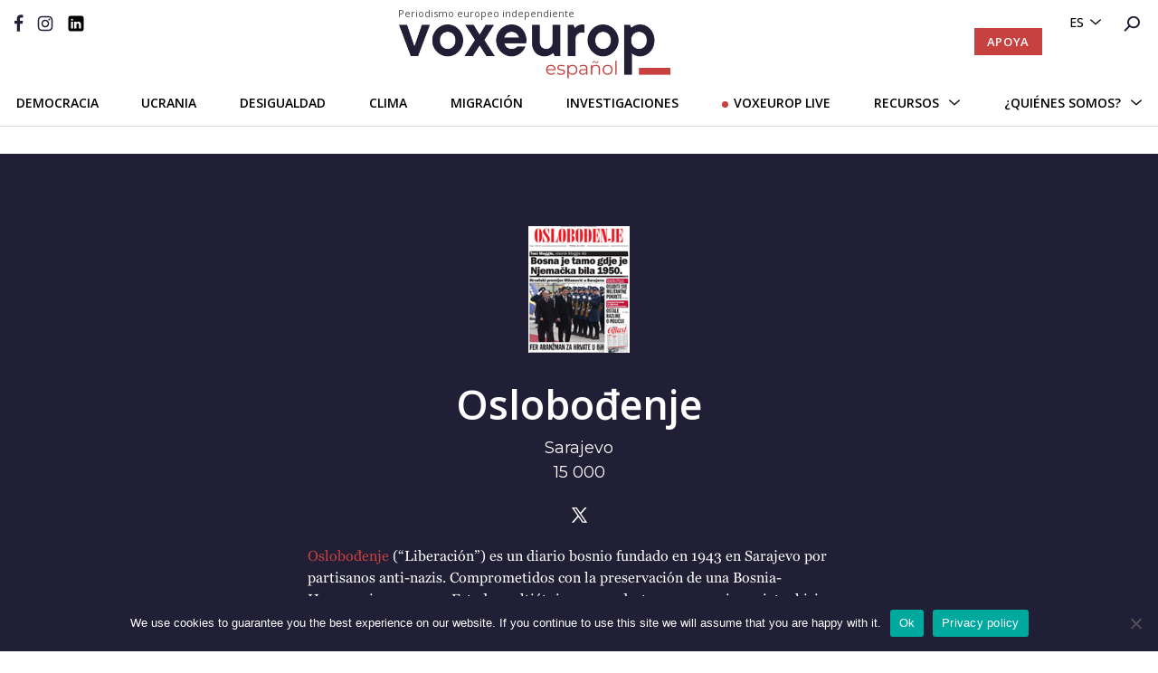

--- FILE ---
content_type: text/html; charset=UTF-8
request_url: https://voxeurop.eu/es/source/oslobodenje-2/
body_size: 17365
content:

<!doctype html>
<html lang="es-ES">
<head>
  <meta charset="utf-8">
  <meta http-equiv="x-ua-compatible" content="ie=edge">
  <meta name="viewport" content="width=device-width, initial-scale=1">
  <meta name="google-site-verification" content="hIDDbMZLuzKdCpwKXn30y_kOvh1s_aedAr45XmX6gTg" />
  <title>Oslobođenje - Voxeurop</title>
<link crossorigin data-rocket-preconnect href="https://fonts.googleapis.com" rel="preconnect">
<link crossorigin data-rocket-preconnect href="https://www.google-analytics.com" rel="preconnect">
<link crossorigin data-rocket-preconnect href="https://www.googletagmanager.com" rel="preconnect">
<link crossorigin data-rocket-preconnect href="https://steadycdn.com" rel="preconnect">
<link crossorigin data-rocket-preconnect href="https://steadyhq.com" rel="preconnect">
<link crossorigin data-rocket-preconnect href="https://cdnjs.cloudflare.com" rel="preconnect">
<link data-rocket-preload as="style" href="https://fonts.googleapis.com/css2?family=Montserrat:wght@400;600;700&#038;family=Open+Sans:ital,wght@0,400;0,500;0,600;0,700;1,400;1,700&#038;display=swap" rel="preload">
<link crossorigin data-rocket-preload as="font" href="https://fonts.gstatic.com/s/opensans/v44/memvYaGs126MiZpBA-UvWbX2vVnXBbObj2OVTS-muw.woff2" rel="preload">
<link crossorigin data-rocket-preload as="font" href="https://fonts.gstatic.com/s/montserrat/v31/JTUSjIg1_i6t8kCHKm459Wlhyw.woff2" rel="preload">
<link href="https://fonts.googleapis.com/css2?family=Montserrat:wght@400;600;700&#038;family=Open+Sans:ital,wght@0,400;0,500;0,600;0,700;1,400;1,700&#038;display=swap" media="print" onload="this.media=&#039;all&#039;" rel="stylesheet">
<noscript><link rel="stylesheet" href="https://fonts.googleapis.com/css2?family=Montserrat:wght@400;600;700&#038;family=Open+Sans:ital,wght@0,400;0,500;0,600;0,700;1,400;1,700&#038;display=swap"></noscript><link rel="preload" data-rocket-preload as="image" href="https://voxeurop.eu/wp-content/uploads/2025/12/del-rosso-war-amry-voxeurop-4-395x252.jpg" fetchpriority="high">
	<style>img:is([sizes="auto" i], [sizes^="auto," i]) { contain-intrinsic-size: 3000px 1500px }</style>
	<link rel="alternate" hreflang="fr" href="https://voxeurop.eu/fr/source/oslobodenje/" />
<link rel="alternate" hreflang="en" href="https://voxeurop.eu/en/source/oslobodenje-2/" />
<link rel="alternate" hreflang="cs" href="https://voxeurop.eu/cs/source/oslobodenje-2/" />
<link rel="alternate" hreflang="nl" href="https://voxeurop.eu/nl/source/oslobodenje-2/" />
<link rel="alternate" hreflang="de" href="https://voxeurop.eu/de/source/oslobodenje-2/" />
<link rel="alternate" hreflang="it" href="https://voxeurop.eu/it/source/oslobodenje-2/" />
<link rel="alternate" hreflang="pt" href="https://voxeurop.eu/pt-pt/source/oslobodenje-2/" />
<link rel="alternate" hreflang="ro" href="https://voxeurop.eu/ro/source/oslobodenje-2/" />
<link rel="alternate" hreflang="es" href="https://voxeurop.eu/es/source/oslobodenje-2/" />
<link rel="alternate" hreflang="pl" href="https://voxeurop.eu/pl/source/oslobodenje-2/" />
<link rel="alternate" hreflang="x-default" href="https://voxeurop.eu/en/source/oslobodenje-2/" />
<meta name="dc.title" content="Oslobođenje - Voxeurop">
<meta name="dc.description" content="Oslobođenje (“Liberación”) es un diario bosnio fundado en 1943 en Sarajevo por partisanos anti-nazis. Comprometidos con la preservación de una Bosnia-Herzegovina como un Estado multiétnico, sus redactores, un equipo mixto, hicieron que el periódico siguiese publicándose a diario durante la guerra de 1992 a 1995, a pesar del sitio de&hellip;">
<meta name="dc.relation" content="https://voxeurop.eu/es/source/oslobodenje-2/">
<meta name="dc.source" content="https://voxeurop.eu/es/">
<meta name="dc.language" content="es_ES">
<meta name="description" content="Oslobođenje (“Liberación”) es un diario bosnio fundado en 1943 en Sarajevo por partisanos anti-nazis. Comprometidos con la preservación de una Bosnia-Herzegovina como un Estado multiétnico, sus redactores, un equipo mixto, hicieron que el periódico siguiese publicándose a diario durante la guerra de 1992 a 1995, a pesar del sitio de&hellip;">
<meta name="robots" content="index, follow, max-snippet:-1, max-image-preview:large, max-video-preview:-1">
<link rel="canonical" href="https://voxeurop.eu/es/source/oslobodenje-2/">
<meta property="og:url" content="https://voxeurop.eu/es/source/oslobodenje-2/">
<meta property="og:site_name" content="Voxeurop">
<meta property="og:locale" content="es_ES">
<meta property="og:locale:alternate" content="fr_FR">
<meta property="og:locale:alternate" content="cs_CZ">
<meta property="og:locale:alternate" content="de_DE">
<meta property="og:locale:alternate" content="en_US">
<meta property="og:locale:alternate" content="it_IT">
<meta property="og:locale:alternate" content="nl_NL">
<meta property="og:locale:alternate" content="pl_PL">
<meta property="og:locale:alternate" content="pt_PT">
<meta property="og:locale:alternate" content="ro_RO">
<meta property="og:type" content="article">
<meta property="article:author" content="https://www.facebook.com/Voxeurop">
<meta property="article:publisher" content="https://www.facebook.com/Voxeurop">
<meta property="og:title" content="Oslobođenje - Voxeurop">
<meta property="og:description" content="Oslobođenje (“Liberación”) es un diario bosnio fundado en 1943 en Sarajevo por partisanos anti-nazis. Comprometidos con la preservación de una Bosnia-Herzegovina como un Estado multiétnico, sus redactores, un equipo mixto, hicieron que el periódico siguiese publicándose a diario durante la guerra de 1992 a 1995, a pesar del sitio de&hellip;">
<meta property="og:image" content="https://voxeurop.eu/wp-content/uploads/2020/04/Oslobodenje.jpg">
<meta property="og:image:secure_url" content="https://voxeurop.eu/wp-content/uploads/2020/04/Oslobodenje.jpg">
<meta property="og:image:width" content="160">
<meta property="og:image:height" content="200">
<meta name="twitter:card" content="summary_large_image">
<meta name="twitter:site" content="voxeuropfr">
<meta name="twitter:creator" content="voxeuropfr">
<meta name="twitter:title" content="Oslobođenje - Voxeurop">
<meta name="twitter:description" content="Oslobođenje (“Liberación”) es un diario bosnio fundado en 1943 en Sarajevo por partisanos anti-nazis. Comprometidos con la preservación de una Bosnia-Herzegovina como un Estado multiétnico, sus redactores, un equipo mixto, hicieron que el periódico siguiese publicándose a diario durante la guerra de 1992 a 1995, a pesar del sitio de&hellip;">
<meta name="twitter:image" content="https://voxeurop.eu/wp-content/uploads/2020/04/Oslobodenje.jpg">
<link rel='dns-prefetch' href='//steadyhq.com' />
<link href='https://fonts.gstatic.com' crossorigin rel='preconnect' />
<link rel='stylesheet' id='dashicons-css' href='https://voxeurop.eu/wp-includes/css/dashicons.min.css?ver=6.8.3' type='text/css' media='all' />
<link rel='stylesheet' id='post-views-counter-frontend-css' href='https://voxeurop.eu/wp-content/plugins/post-views-counter/css/frontend.min.css?ver=1.5.5' type='text/css' media='all' />
<link rel='stylesheet' id='wp-block-library-css' href='https://voxeurop.eu/wp-includes/css/dist/block-library/style.min.css?ver=6.8.3' type='text/css' media='all' />
<style id='classic-theme-styles-inline-css' type='text/css'>
/*! This file is auto-generated */
.wp-block-button__link{color:#fff;background-color:#32373c;border-radius:9999px;box-shadow:none;text-decoration:none;padding:calc(.667em + 2px) calc(1.333em + 2px);font-size:1.125em}.wp-block-file__button{background:#32373c;color:#fff;text-decoration:none}
</style>
<style id='co-authors-plus-coauthors-style-inline-css' type='text/css'>
.wp-block-co-authors-plus-coauthors.is-layout-flow [class*=wp-block-co-authors-plus]{display:inline}

</style>
<style id='co-authors-plus-avatar-style-inline-css' type='text/css'>
.wp-block-co-authors-plus-avatar :where(img){height:auto;max-width:100%;vertical-align:bottom}.wp-block-co-authors-plus-coauthors.is-layout-flow .wp-block-co-authors-plus-avatar :where(img){vertical-align:middle}.wp-block-co-authors-plus-avatar:is(.alignleft,.alignright){display:table}.wp-block-co-authors-plus-avatar.aligncenter{display:table;margin-inline:auto}

</style>
<style id='co-authors-plus-image-style-inline-css' type='text/css'>
.wp-block-co-authors-plus-image{margin-bottom:0}.wp-block-co-authors-plus-image :where(img){height:auto;max-width:100%;vertical-align:bottom}.wp-block-co-authors-plus-coauthors.is-layout-flow .wp-block-co-authors-plus-image :where(img){vertical-align:middle}.wp-block-co-authors-plus-image:is(.alignfull,.alignwide) :where(img){width:100%}.wp-block-co-authors-plus-image:is(.alignleft,.alignright){display:table}.wp-block-co-authors-plus-image.aligncenter{display:table;margin-inline:auto}

</style>
<style id='pdfemb-pdf-embedder-viewer-style-inline-css' type='text/css'>
.wp-block-pdfemb-pdf-embedder-viewer{max-width:none}

</style>
<style id='wpseopress-local-business-style-inline-css' type='text/css'>
span.wp-block-wpseopress-local-business-field{margin-right:8px}

</style>
<style id='global-styles-inline-css' type='text/css'>
:root{--wp--preset--aspect-ratio--square: 1;--wp--preset--aspect-ratio--4-3: 4/3;--wp--preset--aspect-ratio--3-4: 3/4;--wp--preset--aspect-ratio--3-2: 3/2;--wp--preset--aspect-ratio--2-3: 2/3;--wp--preset--aspect-ratio--16-9: 16/9;--wp--preset--aspect-ratio--9-16: 9/16;--wp--preset--color--black: #000000;--wp--preset--color--cyan-bluish-gray: #abb8c3;--wp--preset--color--white: #ffffff;--wp--preset--color--pale-pink: #f78da7;--wp--preset--color--vivid-red: #cf2e2e;--wp--preset--color--luminous-vivid-orange: #ff6900;--wp--preset--color--luminous-vivid-amber: #fcb900;--wp--preset--color--light-green-cyan: #7bdcb5;--wp--preset--color--vivid-green-cyan: #00d084;--wp--preset--color--pale-cyan-blue: #8ed1fc;--wp--preset--color--vivid-cyan-blue: #0693e3;--wp--preset--color--vivid-purple: #9b51e0;--wp--preset--gradient--vivid-cyan-blue-to-vivid-purple: linear-gradient(135deg,rgba(6,147,227,1) 0%,rgb(155,81,224) 100%);--wp--preset--gradient--light-green-cyan-to-vivid-green-cyan: linear-gradient(135deg,rgb(122,220,180) 0%,rgb(0,208,130) 100%);--wp--preset--gradient--luminous-vivid-amber-to-luminous-vivid-orange: linear-gradient(135deg,rgba(252,185,0,1) 0%,rgba(255,105,0,1) 100%);--wp--preset--gradient--luminous-vivid-orange-to-vivid-red: linear-gradient(135deg,rgba(255,105,0,1) 0%,rgb(207,46,46) 100%);--wp--preset--gradient--very-light-gray-to-cyan-bluish-gray: linear-gradient(135deg,rgb(238,238,238) 0%,rgb(169,184,195) 100%);--wp--preset--gradient--cool-to-warm-spectrum: linear-gradient(135deg,rgb(74,234,220) 0%,rgb(151,120,209) 20%,rgb(207,42,186) 40%,rgb(238,44,130) 60%,rgb(251,105,98) 80%,rgb(254,248,76) 100%);--wp--preset--gradient--blush-light-purple: linear-gradient(135deg,rgb(255,206,236) 0%,rgb(152,150,240) 100%);--wp--preset--gradient--blush-bordeaux: linear-gradient(135deg,rgb(254,205,165) 0%,rgb(254,45,45) 50%,rgb(107,0,62) 100%);--wp--preset--gradient--luminous-dusk: linear-gradient(135deg,rgb(255,203,112) 0%,rgb(199,81,192) 50%,rgb(65,88,208) 100%);--wp--preset--gradient--pale-ocean: linear-gradient(135deg,rgb(255,245,203) 0%,rgb(182,227,212) 50%,rgb(51,167,181) 100%);--wp--preset--gradient--electric-grass: linear-gradient(135deg,rgb(202,248,128) 0%,rgb(113,206,126) 100%);--wp--preset--gradient--midnight: linear-gradient(135deg,rgb(2,3,129) 0%,rgb(40,116,252) 100%);--wp--preset--font-size--small: 13px;--wp--preset--font-size--medium: 20px;--wp--preset--font-size--large: 36px;--wp--preset--font-size--x-large: 42px;--wp--preset--spacing--20: 0.44rem;--wp--preset--spacing--30: 0.67rem;--wp--preset--spacing--40: 1rem;--wp--preset--spacing--50: 1.5rem;--wp--preset--spacing--60: 2.25rem;--wp--preset--spacing--70: 3.38rem;--wp--preset--spacing--80: 5.06rem;--wp--preset--shadow--natural: 6px 6px 9px rgba(0, 0, 0, 0.2);--wp--preset--shadow--deep: 12px 12px 50px rgba(0, 0, 0, 0.4);--wp--preset--shadow--sharp: 6px 6px 0px rgba(0, 0, 0, 0.2);--wp--preset--shadow--outlined: 6px 6px 0px -3px rgba(255, 255, 255, 1), 6px 6px rgba(0, 0, 0, 1);--wp--preset--shadow--crisp: 6px 6px 0px rgba(0, 0, 0, 1);}:where(.is-layout-flex){gap: 0.5em;}:where(.is-layout-grid){gap: 0.5em;}body .is-layout-flex{display: flex;}.is-layout-flex{flex-wrap: wrap;align-items: center;}.is-layout-flex > :is(*, div){margin: 0;}body .is-layout-grid{display: grid;}.is-layout-grid > :is(*, div){margin: 0;}:where(.wp-block-columns.is-layout-flex){gap: 2em;}:where(.wp-block-columns.is-layout-grid){gap: 2em;}:where(.wp-block-post-template.is-layout-flex){gap: 1.25em;}:where(.wp-block-post-template.is-layout-grid){gap: 1.25em;}.has-black-color{color: var(--wp--preset--color--black) !important;}.has-cyan-bluish-gray-color{color: var(--wp--preset--color--cyan-bluish-gray) !important;}.has-white-color{color: var(--wp--preset--color--white) !important;}.has-pale-pink-color{color: var(--wp--preset--color--pale-pink) !important;}.has-vivid-red-color{color: var(--wp--preset--color--vivid-red) !important;}.has-luminous-vivid-orange-color{color: var(--wp--preset--color--luminous-vivid-orange) !important;}.has-luminous-vivid-amber-color{color: var(--wp--preset--color--luminous-vivid-amber) !important;}.has-light-green-cyan-color{color: var(--wp--preset--color--light-green-cyan) !important;}.has-vivid-green-cyan-color{color: var(--wp--preset--color--vivid-green-cyan) !important;}.has-pale-cyan-blue-color{color: var(--wp--preset--color--pale-cyan-blue) !important;}.has-vivid-cyan-blue-color{color: var(--wp--preset--color--vivid-cyan-blue) !important;}.has-vivid-purple-color{color: var(--wp--preset--color--vivid-purple) !important;}.has-black-background-color{background-color: var(--wp--preset--color--black) !important;}.has-cyan-bluish-gray-background-color{background-color: var(--wp--preset--color--cyan-bluish-gray) !important;}.has-white-background-color{background-color: var(--wp--preset--color--white) !important;}.has-pale-pink-background-color{background-color: var(--wp--preset--color--pale-pink) !important;}.has-vivid-red-background-color{background-color: var(--wp--preset--color--vivid-red) !important;}.has-luminous-vivid-orange-background-color{background-color: var(--wp--preset--color--luminous-vivid-orange) !important;}.has-luminous-vivid-amber-background-color{background-color: var(--wp--preset--color--luminous-vivid-amber) !important;}.has-light-green-cyan-background-color{background-color: var(--wp--preset--color--light-green-cyan) !important;}.has-vivid-green-cyan-background-color{background-color: var(--wp--preset--color--vivid-green-cyan) !important;}.has-pale-cyan-blue-background-color{background-color: var(--wp--preset--color--pale-cyan-blue) !important;}.has-vivid-cyan-blue-background-color{background-color: var(--wp--preset--color--vivid-cyan-blue) !important;}.has-vivid-purple-background-color{background-color: var(--wp--preset--color--vivid-purple) !important;}.has-black-border-color{border-color: var(--wp--preset--color--black) !important;}.has-cyan-bluish-gray-border-color{border-color: var(--wp--preset--color--cyan-bluish-gray) !important;}.has-white-border-color{border-color: var(--wp--preset--color--white) !important;}.has-pale-pink-border-color{border-color: var(--wp--preset--color--pale-pink) !important;}.has-vivid-red-border-color{border-color: var(--wp--preset--color--vivid-red) !important;}.has-luminous-vivid-orange-border-color{border-color: var(--wp--preset--color--luminous-vivid-orange) !important;}.has-luminous-vivid-amber-border-color{border-color: var(--wp--preset--color--luminous-vivid-amber) !important;}.has-light-green-cyan-border-color{border-color: var(--wp--preset--color--light-green-cyan) !important;}.has-vivid-green-cyan-border-color{border-color: var(--wp--preset--color--vivid-green-cyan) !important;}.has-pale-cyan-blue-border-color{border-color: var(--wp--preset--color--pale-cyan-blue) !important;}.has-vivid-cyan-blue-border-color{border-color: var(--wp--preset--color--vivid-cyan-blue) !important;}.has-vivid-purple-border-color{border-color: var(--wp--preset--color--vivid-purple) !important;}.has-vivid-cyan-blue-to-vivid-purple-gradient-background{background: var(--wp--preset--gradient--vivid-cyan-blue-to-vivid-purple) !important;}.has-light-green-cyan-to-vivid-green-cyan-gradient-background{background: var(--wp--preset--gradient--light-green-cyan-to-vivid-green-cyan) !important;}.has-luminous-vivid-amber-to-luminous-vivid-orange-gradient-background{background: var(--wp--preset--gradient--luminous-vivid-amber-to-luminous-vivid-orange) !important;}.has-luminous-vivid-orange-to-vivid-red-gradient-background{background: var(--wp--preset--gradient--luminous-vivid-orange-to-vivid-red) !important;}.has-very-light-gray-to-cyan-bluish-gray-gradient-background{background: var(--wp--preset--gradient--very-light-gray-to-cyan-bluish-gray) !important;}.has-cool-to-warm-spectrum-gradient-background{background: var(--wp--preset--gradient--cool-to-warm-spectrum) !important;}.has-blush-light-purple-gradient-background{background: var(--wp--preset--gradient--blush-light-purple) !important;}.has-blush-bordeaux-gradient-background{background: var(--wp--preset--gradient--blush-bordeaux) !important;}.has-luminous-dusk-gradient-background{background: var(--wp--preset--gradient--luminous-dusk) !important;}.has-pale-ocean-gradient-background{background: var(--wp--preset--gradient--pale-ocean) !important;}.has-electric-grass-gradient-background{background: var(--wp--preset--gradient--electric-grass) !important;}.has-midnight-gradient-background{background: var(--wp--preset--gradient--midnight) !important;}.has-small-font-size{font-size: var(--wp--preset--font-size--small) !important;}.has-medium-font-size{font-size: var(--wp--preset--font-size--medium) !important;}.has-large-font-size{font-size: var(--wp--preset--font-size--large) !important;}.has-x-large-font-size{font-size: var(--wp--preset--font-size--x-large) !important;}
:where(.wp-block-post-template.is-layout-flex){gap: 1.25em;}:where(.wp-block-post-template.is-layout-grid){gap: 1.25em;}
:where(.wp-block-columns.is-layout-flex){gap: 2em;}:where(.wp-block-columns.is-layout-grid){gap: 2em;}
:root :where(.wp-block-pullquote){font-size: 1.5em;line-height: 1.6;}
</style>
<link rel='stylesheet' id='cookie-notice-front-css' href='https://voxeurop.eu/wp-content/plugins/cookie-notice/css/front.min.css?ver=2.5.7' type='text/css' media='all' />
<link rel='stylesheet' id='trp-frontend-css' href='https://voxeurop.eu/wp-content/plugins/transposer/css/frontend-style.css?ver=1.53' type='text/css' media='all' />
<link rel='stylesheet' id='sage/css-css' href='https://voxeurop.eu/wp-content/themes/voxeurop/dist/styles/main-7fc2c1e40e.css' type='text/css' media='all' />
<script type="text/javascript" id="wpml-cookie-js-extra">
/* <![CDATA[ */
var wpml_cookies = {"wp-wpml_current_language":{"value":"es","expires":1,"path":"\/"}};
var wpml_cookies = {"wp-wpml_current_language":{"value":"es","expires":1,"path":"\/"}};
/* ]]> */
</script>
<script type="text/javascript" src="https://voxeurop.eu/wp-content/plugins/sitepress-multilingual-cms/res/js/cookies/language-cookie.js?ver=481990" id="wpml-cookie-js" defer="defer" data-wp-strategy="defer"></script>
<script type="text/javascript" id="post-views-counter-frontend-js-before">
/* <![CDATA[ */
var pvcArgsFrontend = {"mode":"js","postID":85188,"requestURL":"https:\/\/voxeurop.eu\/wp-admin\/admin-ajax.php","nonce":"676034268f","dataStorage":"cookies","multisite":false,"path":"\/","domain":""};
/* ]]> */
</script>
<script type="text/javascript" src="https://voxeurop.eu/wp-content/plugins/post-views-counter/js/frontend.min.js?ver=1.5.5" id="post-views-counter-frontend-js"></script>
<script type="text/javascript" id="cookie-notice-front-js-before">
/* <![CDATA[ */
var cnArgs = {"ajaxUrl":"https:\/\/voxeurop.eu\/wp-admin\/admin-ajax.php","nonce":"2ab7d1434c","hideEffect":"slide","position":"bottom","onScroll":false,"onScrollOffset":100,"onClick":false,"cookieName":"cookie_notice_accepted","cookieTime":2592000,"cookieTimeRejected":2592000,"globalCookie":false,"redirection":false,"cache":true,"revokeCookies":false,"revokeCookiesOpt":"automatic"};
/* ]]> */
</script>
<script type="text/javascript" src="https://voxeurop.eu/wp-content/plugins/cookie-notice/js/front.min.js?ver=2.5.7" id="cookie-notice-front-js"></script>
<script type="text/javascript" src="https://steadyhq.com/widget_loader/af453796-18ed-4f2a-9f49-0da3967b42bd?ver=9999" id="steady-wp-js"></script>
<script type="text/javascript" src="https://voxeurop.eu/wp-includes/js/jquery/jquery.min.js?ver=3.7.1" id="jquery-core-js"></script>
<script type="text/javascript" src="https://voxeurop.eu/wp-includes/js/jquery/jquery-migrate.min.js?ver=3.4.1" id="jquery-migrate-js"></script>
<script type="text/javascript" src="https://voxeurop.eu/wp-content/plugins/wp-image-zoooom/assets/js/jquery.image_zoom.min.js?ver=1.60" id="image_zoooom-js" defer="defer" data-wp-strategy="defer"></script>
<script type="text/javascript" id="image_zoooom-init-js-extra">
/* <![CDATA[ */
var IZ = {"options":[],"with_woocommerce":"0","exchange_thumbnails":"1","enable_mobile":"0","woo_categories":"0","woo_slider":"0","enable_surecart":"0"};
/* ]]> */
</script>
<script type="text/javascript" src="https://voxeurop.eu/wp-content/plugins/wp-image-zoooom/assets/js/image_zoom-init.js?ver=1.60" id="image_zoooom-init-js" defer="defer" data-wp-strategy="defer"></script>
<link rel="EditURI" type="application/rsd+xml" title="RSD" href="https://voxeurop.eu/xmlrpc.php?rsd" />
<link rel='shortlink' href='https://voxeurop.eu/es/?p=85188' />
<link rel="alternate" title="oEmbed (JSON)" type="application/json+oembed" href="https://voxeurop.eu/es/wp-json/oembed/1.0/embed?url=https%3A%2F%2Fvoxeurop.eu%2Fes%2Fsource%2Foslobodenje-2%2F" />
<link rel="alternate" title="oEmbed (XML)" type="text/xml+oembed" href="https://voxeurop.eu/es/wp-json/oembed/1.0/embed?url=https%3A%2F%2Fvoxeurop.eu%2Fes%2Fsource%2Foslobodenje-2%2F&#038;format=xml" />
<meta name="generator" content="WPML ver:4.8.1 stt:9,37,1,4,3,27,40,41,44,2;" />
<style type="text/css">.recentcomments a{display:inline !important;padding:0 !important;margin:0 !important;}</style><style type="text/css">img.zoooom,.zoooom img{padding:0!important;}</style><script type="text/javascript"></script><link rel="icon" href="https://voxeurop.eu/wp-content/uploads/2020/05/cropped-Monogramme_V_rouge-32x32.png" sizes="32x32" />
<link rel="icon" href="https://voxeurop.eu/wp-content/uploads/2020/05/cropped-Monogramme_V_rouge-192x192.png" sizes="192x192" />
<link rel="apple-touch-icon" href="https://voxeurop.eu/wp-content/uploads/2020/05/cropped-Monogramme_V_rouge-180x180.png" />
<meta name="msapplication-TileImage" content="https://voxeurop.eu/wp-content/uploads/2020/05/cropped-Monogramme_V_rouge-270x270.png" />

<script async src='https://www.googletagmanager.com/gtag/js?id=G-FLBS114LDR'></script><script>
window.dataLayer = window.dataLayer || [];
function gtag(){dataLayer.push(arguments);}gtag('js', new Date());

 gtag('config', 'G-FLBS114LDR' , {});

</script>

<!-- Google Tag Manager -->
<script>(function(w,d,s,l,i){w[l]=w[l]||[];w[l].push({'gtm.start':
new Date().getTime(),event:'gtm.js'});var f=d.getElementsByTagName(s)[0],
j=d.createElement(s),dl=l!='dataLayer'?'&l='+l:'';j.async=true;j.src=
'https://www.googletagmanager.com/gtm.js?id='+i+dl;f.parentNode.insertBefore(j,f);
})(window,document,'script','dataLayer','GTM-5Z6TDCV');</script>
<!-- End Google Tag Manager --><noscript><style id="rocket-lazyload-nojs-css">.rll-youtube-player, [data-lazy-src]{display:none !important;}</style></noscript>  
<meta name="generator" content="WP Rocket 3.19.4" data-wpr-features="wpr_lazyload_images wpr_preconnect_external_domains wpr_auto_preload_fonts wpr_oci wpr_desktop" /></head>
<body class="wp-singular source-template-default single single-source postid-85188 wp-theme-voxeurop cookies-not-set oslobodenje-2 sidebar-primary">
<!--[if IE]>
      <div class="alert alert-warning">
        You are using an <strong>outdated</strong> browser. Please <a href="http://browsehappy.com/">upgrade your browser</a> to improve your experience.      </div>
    <![endif]-->
<style>
  .header__secondary .header__logo {margin-top: -10px;}
  .header__logo:hover {text-decoration:none;}
  .header__logo-slogan {font:11px 'Open Sans', sans-serif;color:#4e4e57;margin-bottom:5px;margin-left: -1px;}
  .header__secondary {padding-top: 17px;}
  .header__desktop.sticky-header .header__secondary {padding-bottom:10px;}
  .header .header__mobile .header__mobile__logo img {max-width:173px;}
  .header__mobile__logo-slogan {font:8px 'Open Sans', sans-serif;text-transform:capitalize;color:#dddddd;margin-top:-5px;}
  .header__mobile__logo-slogan {font:8px 'Open Sans', sans-serif;text-transform:capitalize;color:#ffa5a5;margin-top:-9px;margin-left: 6px;}           
  .header .header__mobile .header__mobile__primary {padding: 3px 30px 9px 50px !important;}
</style>

<header  class="header">
  <div  class="header__desktop">
    <div  class="header__primary d-flex justify-content-end">
      <div class="header__language-search">
        <ul>
          <li>
            <div class="menu-menu-language-container">

              <ul class='article-menu-language'> <li><a href='javascript:void(0)' class='wpml-ls-link'>es</a><ul class='sub-menu'><li><a class="wpml-ls-link" href="https://voxeurop.eu/ro/source/oslobodenje-2/">ro</a></li><li><a class="wpml-ls-link" href="https://voxeurop.eu/pt-pt/source/oslobodenje-2/">pt-pt</a></li><li><a class="wpml-ls-link" href="https://voxeurop.eu/pl/source/oslobodenje-2/">pl</a></li><li><a class="wpml-ls-link" href="https://voxeurop.eu/nl/source/oslobodenje-2/">nl</a></li><li><a class="wpml-ls-link" href="https://voxeurop.eu/it/source/oslobodenje-2/">it</a></li><li><a class="wpml-ls-link" href="https://voxeurop.eu/fr/source/oslobodenje/">fr</a></li><li><a class="wpml-ls-link" href="https://voxeurop.eu/en/source/oslobodenje-2/">en</a></li><li><a class="wpml-ls-link" href="https://voxeurop.eu/de/source/oslobodenje-2/">de</a></li><li><a class="wpml-ls-link" href="https://voxeurop.eu/cs/source/oslobodenje-2/">cs</a></li></ul></li></ul>            </div>
          </li>
          <li><a
              href="https://voxeurop.eu/es/recherche/"><img
                src="https://voxeurop.eu/wp-content/themes/voxeurop/dist/images/icon-search.svg" alt="rechercher"></a></li>
        </ul>
      </div>
    </div>
    <div  class="header__secondary">
      <div class="row">
        <div class="col-md-4">
          <div class="header__social">
            <ul>
                                                                    <li>
                    <a href="https://www.facebook.com/Voxeurop">
                                    <img src="https://voxeurop.eu/wp-content/uploads/2020/05/Vector-1.svg" alt=""/>
                                      </a>
                    </li>
                                                                        <li>
                    <a href="https://www.instagram.com/voxeurop/">
                                    <img src="https://voxeurop.eu/wp-content/uploads/2020/05/Vector_instagram.svg" alt="Vector_instagram"/>
                                      </a>
                    </li>
                                                                        <li>
                    <a href="https://www.linkedin.com/company/voxeurop/">
                                    <img src="https://voxeurop.eu/wp-content/uploads/2020/05/LinkedIn_B.svg" alt="LinkedIn_B"/>
                                      </a>
                    </li>
                                                            </ul>
          </div>
          <div class="burger_btn">
            <span></span>
            <span></span>
            <span></span>
            <span></span>
            <span></span>
            <span></span>
          </div>
        </div>
        <div class="col-md-4">
          <a href="https://voxeurop.eu/es/" class="header__logo d-flex justify-content-center flex-column">
            <span class="header__logo-slogan">Periodismo europeo independiente</span>
            <img src="https://voxeurop.eu/wp-content/uploads/2020/04/Logo_es.png" alt="Voxeurop Logo">
          </a>
        </div>
        <div class="col-md-4 d-flex justify-content-end align-items-center ">
          <div class="header-button__container">
            <a class="button-header steady-login-button" data-size="small" data-language="es"
               style="display: none;"></a>
                          <a id="header_button_red-subscribe" class="button-header button-header-red d-none"
                 href="https://voxeurop.eu/es/apoyar/">Apoya</a>
                      </div>
        </div>
      </div>
    </div>
    <div  class="header-menu">
      <div  class="container">
        <div class="header-menu__banner">
          <div class="menu-menu-principal-spanish-container"><ul id="menu-menu-principal-spanish" class="my-menu-principal"><li id="menu-item-2560592" class="menu-item menu-item-type-taxonomy menu-item-object-category menu-item-2560592"><a href="https://voxeurop.eu/es/category/politics-es/">Democracia</a></li>
<li id="menu-item-2363202" class="menu-item menu-item-type-custom menu-item-object-custom menu-item-2363202"><a href="https://voxeurop.eu/es/country/ukraine-es/">Ucrania</a></li>
<li id="menu-item-2560591" class="menu-item menu-item-type-taxonomy menu-item-object-category menu-item-2560591"><a href="https://voxeurop.eu/es/category/society-es/social-issues-and-inequalities-es/">Desigualdad</a></li>
<li id="menu-item-2560593" class="menu-item menu-item-type-taxonomy menu-item-object-category menu-item-2560593"><a href="https://voxeurop.eu/es/category/environment-climate-and-science-es/climate-change-es/">Clima</a></li>
<li id="menu-item-2560590" class="menu-item menu-item-type-taxonomy menu-item-object-category menu-item-2560590"><a href="https://voxeurop.eu/es/category/society-es/migration-and-asylum-es/">Migración</a></li>
<li id="menu-item-2361018" class="menu-item menu-item-type-post_type_archive menu-item-object-investigations menu-item-2361018"><a href="https://voxeurop.eu/es/investigaciones/">Investigaciones</a></li>
<li id="menu-item-2353117" class="menu-live menu-item menu-item-type-post_type_archive menu-item-object-event menu-item-2353117"><a href="https://voxeurop.eu/es/event/">Voxeurop Live</a></li>
<li id="menu-item-2561110" class="dropdown-mobile-1 button-dropdown1 menu-item menu-item-type-custom menu-item-object-custom menu-item-has-children menu-item-2561110"><a href="#">Recursos</a>
<ul class="sub-menu">
	<li id="menu-item-2561113" class="menu-item menu-item-type-post_type menu-item-object-page menu-item-2561113"><a href="https://voxeurop.eu/es/pais/">Países</a></li>
	<li id="menu-item-2561111" class="menu-item menu-item-type-post_type menu-item-object-page menu-item-2561111"><a href="https://voxeurop.eu/es/autores/">AUTORES</a></li>
	<li id="menu-item-2561112" class="menu-item menu-item-type-post_type menu-item-object-page menu-item-2561112"><a href="https://voxeurop.eu/es/fuentes/">Fuentes</a></li>
</ul>
</li>
<li id="menu-item-2078397" class="dropdown-mobile-2 button-dropdown2 menu-item menu-item-type-custom menu-item-object-custom menu-item-has-children menu-item-2078397"><a href="#">¿Quiénes somos?</a>
<ul class="sub-menu">
	<li id="menu-item-2550431" class="menu-item menu-item-type-post_type menu-item-object-page menu-item-2550431"><a href="https://voxeurop.eu/es/about-page/">Team Voxeurop</a></li>
	<li id="menu-item-2550430" class="menu-item menu-item-type-post_type menu-item-object-page menu-item-2550430"><a href="https://voxeurop.eu/es/politica-editorial-voxeurop/">Política editorial </a></li>
	<li id="menu-item-2698904" class="menu-item menu-item-type-post_type menu-item-object-page menu-item-2698904"><a href="https://voxeurop.eu/es/apoyar/">Apoya</a></li>
</ul>
</li>
</ul></div>        </div>
      </div>
      <div class="header-menu__dropdown header-menu__dropdown-1">
        <div  class="container">
          <div class="row">
            <div class="col-md-4">
                          </div>
            <div class="col-md-3">
              <div class="menu-menu-rubriques-2-es-container"><ul id="menu-menu-rubriques-2-es" class="my-menu-rubrique-2"><li id="menu-item-2329612" class="menu-item menu-item-type-post_type menu-item-object-page menu-item-2329612"><a href="https://voxeurop.eu/es/pais/">Países</a></li>
<li id="menu-item-2368002" class="menu-item menu-item-type-custom menu-item-object-custom menu-item-2368002"><a href="https://voxeurop.eu/es/autores/">Autores</a></li>
</ul></div>            </div>
            <div class="col-md-5">
              <div class="row">
                                    <div class="col-md-6 article-menu__container">
                      <a href="https://voxeurop.eu/es/georgia-manifestaciones-europa-protestas/" class="article-menu__image">
                        <img width="395" height="252" src="data:image/svg+xml,%3Csvg%20xmlns='http://www.w3.org/2000/svg'%20viewBox='0%200%20395%20252'%3E%3C/svg%3E" class="attachment-usual_thumbnail size-usual_thumbnail wp-post-image" alt="georgia-voxeurop-Robertas Nevecka" decoding="async" fetchpriority="high" data-lazy-src="https://voxeurop.eu/wp-content/uploads/2024/12/georgia-voxeurop-395x252.png" /><noscript><img width="395" height="252" src="https://voxeurop.eu/wp-content/uploads/2024/12/georgia-voxeurop-395x252.png" class="attachment-usual_thumbnail size-usual_thumbnail wp-post-image" alt="georgia-voxeurop-Robertas Nevecka" decoding="async" fetchpriority="high" /></noscript>                      </a>
                      <a href="https://voxeurop.eu/es/georgia-manifestaciones-europa-protestas/"><h4
                          class="article-menu__title">Encolerizado y traicionado, el pueblo georgiano se echa a las calles para reclamar su destino europeo</h4></a>
                    </div>
                                      <div class="col-md-6 article-menu__container">
                      <a href="https://voxeurop.eu/es/elecciones-presidenciales-bielorrusia-oposicion-lukashenko/" class="article-menu__image">
                        <img width="395" height="252" src="data:image/svg+xml,%3Csvg%20xmlns='http://www.w3.org/2000/svg'%20viewBox='0%200%20395%20252'%3E%3C/svg%3E" class="attachment-usual_thumbnail size-usual_thumbnail wp-post-image" alt="Gatis Sluka voxeurop belarus" decoding="async" data-lazy-src="https://voxeurop.eu/wp-content/uploads/2025/01/Gatis-Sluka-voxeurop-belarus-395x252.jpg" /><noscript><img width="395" height="252" src="https://voxeurop.eu/wp-content/uploads/2025/01/Gatis-Sluka-voxeurop-belarus-395x252.jpg" class="attachment-usual_thumbnail size-usual_thumbnail wp-post-image" alt="Gatis Sluka voxeurop belarus" decoding="async" /></noscript>                      </a>
                      <a href="https://voxeurop.eu/es/elecciones-presidenciales-bielorrusia-oposicion-lukashenko/"><h4
                          class="article-menu__title">La paradoja de las “elecciones” presidenciales en Bielorrusia: previsibilidad en el autoritarismo, inestabilidad en el poder</h4></a>
                    </div>
                                </div>
            </div>
          </div>
        </div>
      </div>
      <div class="d-none _header-menu__dropdown _header-menu__dropdown-2">
        <div class="container">
          <div class="row">
            <div class="col-md-4">
              <a href="https://voxeurop.eu/es/informacion-a-escala-europea/" class="menu-apropos__image">
                <img src="data:image/svg+xml,%3Csvg%20xmlns='http://www.w3.org/2000/svg'%20viewBox='0%200%200%200'%3E%3C/svg%3E" alt="TEAM VOXEUROP" data-lazy-src="https://voxeurop.eu/wp-content/uploads/2023/08/falco6.png"><noscript><img src="https://voxeurop.eu/wp-content/uploads/2023/08/falco6.png" alt="TEAM VOXEUROP"></noscript>
              </a>
              <a
                href="https://voxeurop.eu/es/informacion-a-escala-europea/">TEAM VOXEUROP</a>
            </div>
            <div class="col-md-4">
              <a href="https://voxeurop.eu/es/manifeste/" class="menu-apropos__image">
                <img src="data:image/svg+xml,%3Csvg%20xmlns='http://www.w3.org/2000/svg'%20viewBox='0%200%200%200'%3E%3C/svg%3E" alt="MANIFESTO" data-lazy-src="https://voxeurop.eu/wp-content/uploads/2020/05/manif-1.png"><noscript><img src="https://voxeurop.eu/wp-content/uploads/2020/05/manif-1.png" alt="MANIFESTO"></noscript>
              </a>
              <a
                href="https://voxeurop.eu/es/manifeste/">MANIFESTO</a>
            </div>
            <div class="col-md-4">
              <a href="https://voxeurop.eu/es/apoyar/" class="menu-apropos__image">
                <img src="data:image/svg+xml,%3Csvg%20xmlns='http://www.w3.org/2000/svg'%20viewBox='0%200%200%200'%3E%3C/svg%3E" alt="APOYAR" data-lazy-src="https://voxeurop.eu/wp-content/uploads/2024/05/VoxEurop-website-4.jpg"><noscript><img src="https://voxeurop.eu/wp-content/uploads/2024/05/VoxEurop-website-4.jpg" alt="APOYAR"></noscript>
              </a>
              <a
                href="https://voxeurop.eu/es/apoyar/">APOYAR</a>
            </div>
          </div>
        </div>
      </div>
      <div class="header-menu__dropdown header-menu__dropdown-2">
          
        <div class="container">
          <div class="row ">
            <div class="col-md-12 d-flex justify-content-between" style="gap:30px;">
                              <div class=" ">
                    <a href="https://voxeurop.eu/es/newsletter-voxeurop-cita/" class="menu-apropos__image">
                      <img width="395" height="252" src="data:image/svg+xml,%3Csvg%20xmlns='http://www.w3.org/2000/svg'%20viewBox='0%200%20395%20252'%3E%3C/svg%3E" class="attachment-usual_thumbnail size-usual_thumbnail wp-post-image" alt="Falco serving europe" decoding="async" data-lazy-src="https://voxeurop.eu/wp-content/uploads/2023/08/falco1-395x252.png" /><noscript><img width="395" height="252" src="https://voxeurop.eu/wp-content/uploads/2023/08/falco1-395x252.png" class="attachment-usual_thumbnail size-usual_thumbnail wp-post-image" alt="Falco serving europe" decoding="async" /></noscript>                    </a>
                    <a href="https://voxeurop.eu/es/newsletter-voxeurop-cita/">Una cita semanal</a>
                  </div>
                                    <div class=" ">
                    <a href="https://voxeurop.eu/es/politica-editorial-voxeurop/" class="menu-apropos__image">
                      <img width="395" height="252" src="data:image/svg+xml,%3Csvg%20xmlns='http://www.w3.org/2000/svg'%20viewBox='0%200%20395%20252'%3E%3C/svg%3E" class="attachment-usual_thumbnail size-usual_thumbnail wp-post-image" alt="Olivier Ploux editorial policy" decoding="async" data-lazy-src="https://voxeurop.eu/wp-content/uploads/2023/08/Ploux-1-e1691146478922-395x252.png" /><noscript><img width="395" height="252" src="https://voxeurop.eu/wp-content/uploads/2023/08/Ploux-1-e1691146478922-395x252.png" class="attachment-usual_thumbnail size-usual_thumbnail wp-post-image" alt="Olivier Ploux editorial policy" decoding="async" /></noscript>                    </a>
                    <a href="https://voxeurop.eu/es/politica-editorial-voxeurop/">Política editorial </a>
                  </div>
                                    <div class=" ">
                    <a href="https://voxeurop.eu/es/about-page/" class="menu-apropos__image">
                      <img width="395" height="252" src="data:image/svg+xml,%3Csvg%20xmlns='http://www.w3.org/2000/svg'%20viewBox='0%200%20395%20252'%3E%3C/svg%3E" class="attachment-usual_thumbnail size-usual_thumbnail wp-post-image" alt="Shoutout Alex Falcó Chang" decoding="async" data-lazy-src="https://voxeurop.eu/wp-content/uploads/2023/08/falco6-395x252.png" /><noscript><img width="395" height="252" src="https://voxeurop.eu/wp-content/uploads/2023/08/falco6-395x252.png" class="attachment-usual_thumbnail size-usual_thumbnail wp-post-image" alt="Shoutout Alex Falcó Chang" decoding="async" /></noscript>                    </a>
                    <a href="https://voxeurop.eu/es/about-page/">¿Quiénes somos?</a>
                  </div>
                                    <div class=" ">
                    <a href="https://voxeurop.eu/es/apoyar/" class="menu-apropos__image">
                      <img width="395" height="252" src="data:image/svg+xml,%3Csvg%20xmlns='http://www.w3.org/2000/svg'%20viewBox='0%200%20395%20252'%3E%3C/svg%3E" class="attachment-usual_thumbnail size-usual_thumbnail wp-post-image" alt="" decoding="async" data-lazy-src="https://voxeurop.eu/wp-content/uploads/2024/05/VoxEurop-website-1-395x252.jpg" /><noscript><img width="395" height="252" src="https://voxeurop.eu/wp-content/uploads/2024/05/VoxEurop-website-1-395x252.jpg" class="attachment-usual_thumbnail size-usual_thumbnail wp-post-image" alt="" decoding="async" /></noscript>                    </a>
                    <a href="https://voxeurop.eu/es/apoyar/">Apoya a un medio europeo, independiente y sin publicidad</a>
                  </div>
                              </div>
          </div>
        </div>
      </div>
    </div>
  </div>
  <div  class="header__mobile">
    <div  id="mobile-open" class="header__mobile__burger">
      <img src="data:image/svg+xml,%3Csvg%20xmlns='http://www.w3.org/2000/svg'%20viewBox='0%200%200%200'%3E%3C/svg%3E" alt="" data-lazy-src="https://voxeurop.eu/wp-content/themes/voxeurop/dist/images/icon-menu.svg"><noscript><img src="https://voxeurop.eu/wp-content/themes/voxeurop/dist/images/icon-menu.svg" alt=""></noscript>
    </div>
    <div  class="header__mobile__primary d-flex justify-content-center">
      <a href="https://voxeurop.eu/es/" class="header__mobile__logo d-flex justify-content-center align-items-start flex-column">
        <img src="data:image/svg+xml,%3Csvg%20xmlns='http://www.w3.org/2000/svg'%20viewBox='0%200%200%200'%3E%3C/svg%3E" alt="" data-lazy-src="https://voxeurop.eu/wp-content/themes/voxeurop/dist/images/logo-mobile.svg"><noscript><img src="https://voxeurop.eu/wp-content/themes/voxeurop/dist/images/logo-mobile.svg" alt=""></noscript>
        <span class="header__mobile__logo-slogan">Periodismo europeo independiente</span>
      </a>
    </div>
    <div  class="header__mobile__secondary">
      <div class="header__mobile__search">
        <form action="https://voxeurop.eu/fr/recherche/">
          <label class="w-100">
                        <input type="text" placeholder="Escribe aquí tu búsqueda" name="q">
          </label>
          <button type="submit"><img src="https://voxeurop.eu/wp-content/themes/voxeurop/dist/images/icon-search.svg"
                                     alt="rechercher"></button>
        </form>
      </div>
      <div class="header__mobile__login text-center">
        <a class="button-header steady-login-button" data-size="medium" data-language="es"
           style="display: none;"></a>
      </div>
      <div class="header__mobile__menu">
        <div class="menu-menu-principal-spanish-container"><ul id="menu-menu-principal-spanish-1" class="my-menu-principal"><li class="menu-item menu-item-type-taxonomy menu-item-object-category menu-item-2560592"><a href="https://voxeurop.eu/es/category/politics-es/">Democracia</a></li>
<li class="menu-item menu-item-type-custom menu-item-object-custom menu-item-2363202"><a href="https://voxeurop.eu/es/country/ukraine-es/">Ucrania</a></li>
<li class="menu-item menu-item-type-taxonomy menu-item-object-category menu-item-2560591"><a href="https://voxeurop.eu/es/category/society-es/social-issues-and-inequalities-es/">Desigualdad</a></li>
<li class="menu-item menu-item-type-taxonomy menu-item-object-category menu-item-2560593"><a href="https://voxeurop.eu/es/category/environment-climate-and-science-es/climate-change-es/">Clima</a></li>
<li class="menu-item menu-item-type-taxonomy menu-item-object-category menu-item-2560590"><a href="https://voxeurop.eu/es/category/society-es/migration-and-asylum-es/">Migración</a></li>
<li class="menu-item menu-item-type-post_type_archive menu-item-object-investigations menu-item-2361018"><a href="https://voxeurop.eu/es/investigaciones/">Investigaciones</a></li>
<li class="menu-live menu-item menu-item-type-post_type_archive menu-item-object-event menu-item-2353117"><a href="https://voxeurop.eu/es/event/">Voxeurop Live</a></li>
<li class="dropdown-mobile-1 button-dropdown1 menu-item menu-item-type-custom menu-item-object-custom menu-item-has-children menu-item-2561110"><a href="#">Recursos</a>
<ul class="sub-menu">
	<li class="menu-item menu-item-type-post_type menu-item-object-page menu-item-2561113"><a href="https://voxeurop.eu/es/pais/">Países</a></li>
	<li class="menu-item menu-item-type-post_type menu-item-object-page menu-item-2561111"><a href="https://voxeurop.eu/es/autores/">AUTORES</a></li>
	<li class="menu-item menu-item-type-post_type menu-item-object-page menu-item-2561112"><a href="https://voxeurop.eu/es/fuentes/">Fuentes</a></li>
</ul>
</li>
<li class="dropdown-mobile-2 button-dropdown2 menu-item menu-item-type-custom menu-item-object-custom menu-item-has-children menu-item-2078397"><a href="#">¿Quiénes somos?</a>
<ul class="sub-menu">
	<li class="menu-item menu-item-type-post_type menu-item-object-page menu-item-2550431"><a href="https://voxeurop.eu/es/about-page/">Team Voxeurop</a></li>
	<li class="menu-item menu-item-type-post_type menu-item-object-page menu-item-2550430"><a href="https://voxeurop.eu/es/politica-editorial-voxeurop/">Política editorial </a></li>
	<li class="menu-item menu-item-type-post_type menu-item-object-page menu-item-2698904"><a href="https://voxeurop.eu/es/apoyar/">Apoya</a></li>
</ul>
</li>
</ul></div>        <ul>
          <li class="dropdown-mobil3"><a href="#">Elige tu idioma<img
                src="data:image/svg+xml,%3Csvg%20xmlns='http://www.w3.org/2000/svg'%20viewBox='0%200%200%200'%3E%3C/svg%3E" alt="language" data-lazy-src="https://voxeurop.eu/wp-content/themes/voxeurop/dist/images/arrow-down-white.svg"><noscript><img
                src="https://voxeurop.eu/wp-content/themes/voxeurop/dist/images/arrow-down-white.svg " alt="language"></noscript></a>
            <ul class='sub-menu'><li><a class='active-language wpml-ls-link' href='javascript:void(0)'>Español</a></li><li><a class="wpml-ls-link" href="https://voxeurop.eu/ro/source/oslobodenje-2/">Rumano</a></li><li><a class="wpml-ls-link" href="https://voxeurop.eu/pt-pt/source/oslobodenje-2/">Portugués, Portugal</a></li><li><a class="wpml-ls-link" href="https://voxeurop.eu/pl/source/oslobodenje-2/">Polaco</a></li><li><a class="wpml-ls-link" href="https://voxeurop.eu/nl/source/oslobodenje-2/">Holandés</a></li><li><a class="wpml-ls-link" href="https://voxeurop.eu/it/source/oslobodenje-2/">Italiano</a></li><li><a class="wpml-ls-link" href="https://voxeurop.eu/fr/source/oslobodenje/">Francés</a></li><li><a class="wpml-ls-link" href="https://voxeurop.eu/en/source/oslobodenje-2/">Inglés</a></li><li><a class="wpml-ls-link" href="https://voxeurop.eu/de/source/oslobodenje-2/">Alemán</a></li><li><a class="wpml-ls-link" href="https://voxeurop.eu/cs/source/oslobodenje-2/">Checo</a></li></ul>          </li>
        </ul>
      </div>
            <a class="member-mobile" href="">
        <button class="d-block v_btn v_full">Apoya</button>
      </a>
    </div>
  </div>

</header>
<script>

  let imgArrowDownMobile = "<img src=\"https:\/\/voxeurop.eu\/wp-content\/themes\/voxeurop\/dist\/\\images\/arrow-down-white.svg \">";
  let imgMenu = "<img class=\"arrow-right-menu\" src=\"https:\/\/voxeurop.eu\/wp-content\/themes\/voxeurop\/dist\/\\images\/arrow-right.svg \">";
  let imgArrowDown = "<img src=\"https:\/\/voxeurop.eu\/wp-content\/themes\/voxeurop\/dist\/\\images\/arrow-down.svg \">";

  jQuery('.header-menu__banner li').each(function () {
    if (jQuery(this).hasClass('button-dropdown2')) {
      // jQuery(this).addClass('button-dropdown2');
      jQuery(this).find('a').append(imgArrowDown);
    }
    if (jQuery(this).hasClass('button-dropdown1')) {
      // jQuery(this).addClass('button-dropdown1');
      jQuery(this).find('a').append(imgArrowDown);
    }
  });

  jQuery('.header-menu__dropdown-1 a').each(function () {
    jQuery(this).append(imgMenu);
  });

  jQuery('.header__mobile__menu li').each(function () {
    if (jQuery(this).hasClass('dropdown-mobile')) {
      // jQuery(this).addClass('dropdown-mobile');
      jQuery(this).find('a').append(imgArrowDownMobile);
    }

    if (jQuery(this).hasClass('dropdown-mobile-2')) {
      // jQuery(this).addClass('dropdown-mobile-2');
      jQuery(this).find('a').append(imgArrowDownMobile);
    }
  });

  jQuery(window).on('resize',setHeaderWitnessHeight);

  function setHeaderWitnessHeight(){
    var header_height = jQuery('header').height();
    jQuery('.header-witness').height(header_height);
  };
  setHeaderWitnessHeight();
</script>
<nav class="header-witness"></nav>
<div class="wrap container" role="document">
  <div class="content row">
    <main class="main">
              <section class="profil-header profil-media-header expandable">
    <div class="container">
      <div class="profil-header__image">
        <img src="https://voxeurop.eu/wp-content/uploads/2020/04/Oslobodenje.jpg" alt="">
      </div>
      <div class="profil-header__description-container text-center">
        <h1>Oslobođenje</h1>
        <p class="profil-header__work">Sarajevo</p>
        <p class="profil-header__work"></p>
        <p class="profil-header__work">15 000</p>
        <ul class="d-flex flex-row justify-content-center">
                                <li>
              <a href="https://twitter.com/@oslobodjenjeba">
                <img src="https://voxeurop.eu/wp-content/themes/voxeurop/dist/images/icon-twitter-x-white.svg?1"
                     alt="twitter/x account"/>
              </a>
            </li>
                                                                              </ul>
        <div class="profil-header__description text-left"><p><a href="http://www.oslobodjenje.ba/">Oslobođenje</a> (“Liberación”) es un diario bosnio fundado en 1943 en Sarajevo por partisanos anti-nazis. Comprometidos con la preservación de una Bosnia-Herzegovina como un Estado multiétnico, sus redactores, un equipo mixto, hicieron que el periódico siguiese publicándose a diario durante la guerra de 1992 a 1995, a pesar del sitio de Sarajevo y de la muerte de cinco de sus miembros. Recibieron numerosos galardones, entre ellos el premio Sájarov en 1993. En 2006, el diario fue adquirido por dos de las empresas más grandes de la ciudad, la Fábrica de Tabaco de Sarajevo y la Fábrica de Cerveza de Sarajevo.</p></div>
                <a href="#Bosnian" class="v_btn v_full_white profil-header__btn mt-4">Ver otras fuentes en este idioma</a>
      </div>
    </div>
  </section>
  <section class="profil-content">
    <div class="container">
      <div class="row">
        <div class="col-lg-8 col-sm-12">
                                <div class="profil-content__number-article text-center">
              <div class="profil-content__separator"></div>
              <h5>6 Artículos</h5>
            </div>
            <div id="ajax-load-more" class="ajax-load-more-wrap default" data-id="source_posts_listing" data-alm-id="" data-canonical-url="https://voxeurop.eu/es/source/oslobodenje-2/" data-slug="oslobodenje-2" data-post-id="85188"  data-localized="ajax_load_more_source_posts_listing_vars" data-alm-object="ajax_load_more_source_posts_listing"><style type="text/css">.alm-btn-wrap{display:block;margin:0 0 25px;padding:10px 0 0;position:relative;text-align:center}.alm-btn-wrap .alm-load-more-btn{appearance:none;background:#ed7070;border:none;border-radius:3px;box-shadow:0 1px 1px rgba(0,0,0,.075);color:#fff;cursor:pointer;display:inline-block;font-size:14px;font-weight:500;height:42px;line-height:1;margin:0;padding:0 20px;position:relative;text-align:center;text-decoration:none;transition:all .15s ease;user-select:none;width:auto}.alm-btn-wrap .alm-load-more-btn.loading,.alm-btn-wrap .alm-load-more-btn:hover{background-color:#cb5151;box-shadow:0 1px 3px rgba(0,0,0,.1);color:#fff;text-decoration:none}.alm-btn-wrap .alm-load-more-btn:active{box-shadow:none;text-decoration:none}.alm-btn-wrap .alm-load-more-btn:before{background-color:hsla(0,0%,100%,0);background-image:url("data:image/svg+xml;charset=utf-8,%3Csvg xmlns='http://www.w3.org/2000/svg' xml:space='preserve' viewBox='0 0 2400 2400'%3E%3Cg fill='none' stroke='%23fff' stroke-linecap='round' stroke-width='200'%3E%3Cpath d='M1200 600V100'/%3E%3Cpath d='M1200 2300v-500' opacity='.5'/%3E%3Cpath d='m900 680.4-250-433' opacity='.917'/%3E%3Cpath d='m1750 2152.6-250-433' opacity='.417'/%3E%3Cpath d='m680.4 900-433-250' opacity='.833'/%3E%3Cpath d='m2152.6 1750-433-250' opacity='.333'/%3E%3Cpath d='M600 1200H100' opacity='.75'/%3E%3Cpath d='M2300 1200h-500' opacity='.25'/%3E%3Cpath d='m680.4 1500-433 250' opacity='.667'/%3E%3Cpath d='m2152.6 650-433 250' opacity='.167'/%3E%3Cpath d='m900 1719.6-250 433' opacity='.583'/%3E%3Cpath d='m1750 247.4-250 433' opacity='.083'/%3E%3CanimateTransform attributeName='transform' attributeType='XML' begin='0s' calcMode='discrete' dur='0.83333s' keyTimes='0;0.08333;0.16667;0.25;0.33333;0.41667;0.5;0.58333;0.66667;0.75;0.83333;0.91667' repeatCount='indefinite' type='rotate' values='0 1199 1199;30 1199 1199;60 1199 1199;90 1199 1199;120 1199 1199;150 1199 1199;180 1199 1199;210 1199 1199;240 1199 1199;270 1199 1199;300 1199 1199;330 1199 1199'/%3E%3C/g%3E%3C/svg%3E");background-position:50%;background-repeat:no-repeat;background-size:18px 18px;border-radius:0;content:"";display:block;height:32px;left:0;opacity:0;overflow:hidden;position:absolute;top:50%;transform:translateY(-50%);transition:all .125s ease;visibility:hidden;width:0;z-index:1}.alm-btn-wrap .alm-load-more-btn.loading{cursor:wait;outline:none!important;padding-left:41px}.alm-btn-wrap .alm-load-more-btn.loading:before{opacity:1;visibility:visible;width:42px}.alm-btn-wrap .alm-load-more-btn.done,.alm-btn-wrap .alm-load-more-btn:disabled{background-color:#ed7070;box-shadow:none!important;opacity:.15;outline:none!important;pointer-events:none}.alm-btn-wrap .alm-load-more-btn.done:before,.alm-btn-wrap .alm-load-more-btn:before,.alm-btn-wrap .alm-load-more-btn:disabled:before{opacity:0;visibility:hidden}.alm-btn-wrap .alm-load-more-btn:active{transition:none}.alm-btn-wrap .alm-load-more-btn.done{cursor:default}.alm-btn-wrap .alm-load-more-btn:after{display:none!important}.alm-btn-wrap .alm-elementor-link{display:block;font-size:13px;margin:0 0 15px}@media screen and (min-width:768px){.alm-btn-wrap .alm-elementor-link{left:0;margin:0;position:absolute;top:50%;transform:translateY(-50%)}}.ajax-load-more-wrap.blue .alm-load-more-btn{background-color:#0284c7}.ajax-load-more-wrap.blue .alm-load-more-btn.done,.ajax-load-more-wrap.blue .alm-load-more-btn.loading,.ajax-load-more-wrap.blue .alm-load-more-btn:hover{background-color:#0369a1}.ajax-load-more-wrap.green .alm-load-more-btn{background-color:#059669}.ajax-load-more-wrap.green .alm-load-more-btn.done,.ajax-load-more-wrap.green .alm-load-more-btn.loading,.ajax-load-more-wrap.green .alm-load-more-btn:hover{background-color:#047857}.ajax-load-more-wrap.purple .alm-load-more-btn{background-color:#6146e5}.ajax-load-more-wrap.purple .alm-load-more-btn.done,.ajax-load-more-wrap.purple .alm-load-more-btn.loading,.ajax-load-more-wrap.purple .alm-load-more-btn:hover{background-color:#513bc3}.ajax-load-more-wrap.grey .alm-load-more-btn{background-color:#7c8087}.ajax-load-more-wrap.grey .alm-load-more-btn.done,.ajax-load-more-wrap.grey .alm-load-more-btn.loading,.ajax-load-more-wrap.grey .alm-load-more-btn:hover{background-color:#65686d}.ajax-load-more-wrap.dark .alm-load-more-btn{background-color:#3f3f46}.ajax-load-more-wrap.dark .alm-load-more-btn.done,.ajax-load-more-wrap.dark .alm-load-more-btn.loading,.ajax-load-more-wrap.dark .alm-load-more-btn:hover{background-color:#18181b}.ajax-load-more-wrap.is-outline .alm-load-more-btn,.ajax-load-more-wrap.light-grey .alm-load-more-btn,.ajax-load-more-wrap.white .alm-load-more-btn,.ajax-load-more-wrap.white-inverse .alm-load-more-btn{transition-duration:.1s}.ajax-load-more-wrap.is-outline .alm-load-more-btn:before,.ajax-load-more-wrap.light-grey .alm-load-more-btn:before,.ajax-load-more-wrap.white .alm-load-more-btn:before,.ajax-load-more-wrap.white-inverse .alm-load-more-btn:before{background-color:rgba(0,0,0,0);background-size:22px 22px;height:32px;left:50%;top:50%;transform:translate(-50%,-50%);transition-duration:.1s;width:32px}.ajax-load-more-wrap.is-outline .alm-load-more-btn.loading,.ajax-load-more-wrap.light-grey .alm-load-more-btn.loading,.ajax-load-more-wrap.white .alm-load-more-btn.loading,.ajax-load-more-wrap.white-inverse .alm-load-more-btn.loading{background-color:rgba(0,0,0,0)!important;border-color:rgba(0,0,0,0)!important;box-shadow:none!important;color:rgba(0,0,0,0)!important;padding:0 20px}.ajax-load-more-wrap.is-outline .alm-load-more-btn{background-color:#fff;border:1px solid hsla(0,78%,68%,.6);color:#ed7070}.ajax-load-more-wrap.is-outline .alm-load-more-btn:before{background-image:url("data:image/svg+xml;charset=utf-8,%3Csvg xmlns='http://www.w3.org/2000/svg' xml:space='preserve' viewBox='0 0 2400 2400'%3E%3Cg fill='none' stroke='%2365686d' stroke-linecap='round' stroke-width='200'%3E%3Cpath d='M1200 600V100'/%3E%3Cpath d='M1200 2300v-500' opacity='.5'/%3E%3Cpath d='m900 680.4-250-433' opacity='.917'/%3E%3Cpath d='m1750 2152.6-250-433' opacity='.417'/%3E%3Cpath d='m680.4 900-433-250' opacity='.833'/%3E%3Cpath d='m2152.6 1750-433-250' opacity='.333'/%3E%3Cpath d='M600 1200H100' opacity='.75'/%3E%3Cpath d='M2300 1200h-500' opacity='.25'/%3E%3Cpath d='m680.4 1500-433 250' opacity='.667'/%3E%3Cpath d='m2152.6 650-433 250' opacity='.167'/%3E%3Cpath d='m900 1719.6-250 433' opacity='.583'/%3E%3Cpath d='m1750 247.4-250 433' opacity='.083'/%3E%3CanimateTransform attributeName='transform' attributeType='XML' begin='0s' calcMode='discrete' dur='0.83333s' keyTimes='0;0.08333;0.16667;0.25;0.33333;0.41667;0.5;0.58333;0.66667;0.75;0.83333;0.91667' repeatCount='indefinite' type='rotate' values='0 1199 1199;30 1199 1199;60 1199 1199;90 1199 1199;120 1199 1199;150 1199 1199;180 1199 1199;210 1199 1199;240 1199 1199;270 1199 1199;300 1199 1199;330 1199 1199'/%3E%3C/g%3E%3C/svg%3E")}.ajax-load-more-wrap.is-outline .alm-load-more-btn.done,.ajax-load-more-wrap.is-outline .alm-load-more-btn:focus,.ajax-load-more-wrap.is-outline .alm-load-more-btn:hover{background-color:#fff;border-color:#cb5151;color:#cb5151}.ajax-load-more-wrap.is-outline .alm-load-more-btn:active{border-color:rgba(203,81,81,.65);box-shadow:inset 0 1px 2px rgba(0,0,0,.1)}.ajax-load-more-wrap.white .alm-load-more-btn{background-color:#fff;border:1px solid #d6d9dd;color:#59595c}.ajax-load-more-wrap.white .alm-load-more-btn:before{background-image:url("data:image/svg+xml;charset=utf-8,%3Csvg xmlns='http://www.w3.org/2000/svg' xml:space='preserve' viewBox='0 0 2400 2400'%3E%3Cg fill='none' stroke='%2365686d' stroke-linecap='round' stroke-width='200'%3E%3Cpath d='M1200 600V100'/%3E%3Cpath d='M1200 2300v-500' opacity='.5'/%3E%3Cpath d='m900 680.4-250-433' opacity='.917'/%3E%3Cpath d='m1750 2152.6-250-433' opacity='.417'/%3E%3Cpath d='m680.4 900-433-250' opacity='.833'/%3E%3Cpath d='m2152.6 1750-433-250' opacity='.333'/%3E%3Cpath d='M600 1200H100' opacity='.75'/%3E%3Cpath d='M2300 1200h-500' opacity='.25'/%3E%3Cpath d='m680.4 1500-433 250' opacity='.667'/%3E%3Cpath d='m2152.6 650-433 250' opacity='.167'/%3E%3Cpath d='m900 1719.6-250 433' opacity='.583'/%3E%3Cpath d='m1750 247.4-250 433' opacity='.083'/%3E%3CanimateTransform attributeName='transform' attributeType='XML' begin='0s' calcMode='discrete' dur='0.83333s' keyTimes='0;0.08333;0.16667;0.25;0.33333;0.41667;0.5;0.58333;0.66667;0.75;0.83333;0.91667' repeatCount='indefinite' type='rotate' values='0 1199 1199;30 1199 1199;60 1199 1199;90 1199 1199;120 1199 1199;150 1199 1199;180 1199 1199;210 1199 1199;240 1199 1199;270 1199 1199;300 1199 1199;330 1199 1199'/%3E%3C/g%3E%3C/svg%3E")}.ajax-load-more-wrap.white .alm-load-more-btn.done,.ajax-load-more-wrap.white .alm-load-more-btn:focus,.ajax-load-more-wrap.white .alm-load-more-btn:hover{background-color:#fff;border-color:#afb3b9;color:#303032}.ajax-load-more-wrap.white .alm-load-more-btn:active{border-color:hsla(216,7%,71%,.65);box-shadow:inset 0 1px 2px rgba(0,0,0,.1)}.ajax-load-more-wrap.light-grey .alm-load-more-btn{background-color:#f3f4f6;border:1px solid hsla(218,4%,51%,.2);box-shadow:none;color:#3f3f46}.ajax-load-more-wrap.light-grey .alm-load-more-btn:before{background-image:url("data:image/svg+xml;charset=utf-8,%3Csvg xmlns='http://www.w3.org/2000/svg' xml:space='preserve' viewBox='0 0 2400 2400'%3E%3Cg fill='none' stroke='%2365686d' stroke-linecap='round' stroke-width='200'%3E%3Cpath d='M1200 600V100'/%3E%3Cpath d='M1200 2300v-500' opacity='.5'/%3E%3Cpath d='m900 680.4-250-433' opacity='.917'/%3E%3Cpath d='m1750 2152.6-250-433' opacity='.417'/%3E%3Cpath d='m680.4 900-433-250' opacity='.833'/%3E%3Cpath d='m2152.6 1750-433-250' opacity='.333'/%3E%3Cpath d='M600 1200H100' opacity='.75'/%3E%3Cpath d='M2300 1200h-500' opacity='.25'/%3E%3Cpath d='m680.4 1500-433 250' opacity='.667'/%3E%3Cpath d='m2152.6 650-433 250' opacity='.167'/%3E%3Cpath d='m900 1719.6-250 433' opacity='.583'/%3E%3Cpath d='m1750 247.4-250 433' opacity='.083'/%3E%3CanimateTransform attributeName='transform' attributeType='XML' begin='0s' calcMode='discrete' dur='0.83333s' keyTimes='0;0.08333;0.16667;0.25;0.33333;0.41667;0.5;0.58333;0.66667;0.75;0.83333;0.91667' repeatCount='indefinite' type='rotate' values='0 1199 1199;30 1199 1199;60 1199 1199;90 1199 1199;120 1199 1199;150 1199 1199;180 1199 1199;210 1199 1199;240 1199 1199;270 1199 1199;300 1199 1199;330 1199 1199'/%3E%3C/g%3E%3C/svg%3E")}.ajax-load-more-wrap.light-grey .alm-load-more-btn.done,.ajax-load-more-wrap.light-grey .alm-load-more-btn:focus,.ajax-load-more-wrap.light-grey .alm-load-more-btn:hover{background-color:#f9fafb;border-color:hsla(218,4%,51%,.4);color:#18181b}.ajax-load-more-wrap.light-grey .alm-load-more-btn:active{border-color:hsla(218,4%,51%,.2);box-shadow:inset 0 1px 2px rgba(0,0,0,.1)}.ajax-load-more-wrap.white-inverse .alm-load-more-btn{background-color:hsla(0,0%,100%,.35);border:none;box-shadow:none;color:#fff}.ajax-load-more-wrap.white-inverse .alm-load-more-btn:before{background-image:url("data:image/svg+xml;charset=utf-8,%3Csvg xmlns='http://www.w3.org/2000/svg' xml:space='preserve' viewBox='0 0 2400 2400'%3E%3Cg fill='none' stroke='%23ccc' stroke-linecap='round' stroke-width='200'%3E%3Cpath d='M1200 600V100'/%3E%3Cpath d='M1200 2300v-500' opacity='.5'/%3E%3Cpath d='m900 680.4-250-433' opacity='.917'/%3E%3Cpath d='m1750 2152.6-250-433' opacity='.417'/%3E%3Cpath d='m680.4 900-433-250' opacity='.833'/%3E%3Cpath d='m2152.6 1750-433-250' opacity='.333'/%3E%3Cpath d='M600 1200H100' opacity='.75'/%3E%3Cpath d='M2300 1200h-500' opacity='.25'/%3E%3Cpath d='m680.4 1500-433 250' opacity='.667'/%3E%3Cpath d='m2152.6 650-433 250' opacity='.167'/%3E%3Cpath d='m900 1719.6-250 433' opacity='.583'/%3E%3Cpath d='m1750 247.4-250 433' opacity='.083'/%3E%3CanimateTransform attributeName='transform' attributeType='XML' begin='0s' calcMode='discrete' dur='0.83333s' keyTimes='0;0.08333;0.16667;0.25;0.33333;0.41667;0.5;0.58333;0.66667;0.75;0.83333;0.91667' repeatCount='indefinite' type='rotate' values='0 1199 1199;30 1199 1199;60 1199 1199;90 1199 1199;120 1199 1199;150 1199 1199;180 1199 1199;210 1199 1199;240 1199 1199;270 1199 1199;300 1199 1199;330 1199 1199'/%3E%3C/g%3E%3C/svg%3E")}.ajax-load-more-wrap.white-inverse .alm-load-more-btn.done,.ajax-load-more-wrap.white-inverse .alm-load-more-btn:focus,.ajax-load-more-wrap.white-inverse .alm-load-more-btn:hover{background-color:#fff;color:#3f3f46}.ajax-load-more-wrap.infinite>.alm-btn-wrap .alm-load-more-btn{background:none!important;border:none!important;box-shadow:none!important;cursor:default!important;opacity:0;outline:none!important;overflow:hidden;padding:0;text-indent:-9999px;transition-duration:.1s;width:100%}.ajax-load-more-wrap.infinite>.alm-btn-wrap .alm-load-more-btn:before{background-size:28px 28px;height:28px;left:50%;margin:0;top:50%;transform:translate(-50%,-50%);transition-duration:.1s;width:28px}.ajax-load-more-wrap.infinite>.alm-btn-wrap .alm-load-more-btn:active,.ajax-load-more-wrap.infinite>.alm-btn-wrap .alm-load-more-btn:focus{outline:none}.ajax-load-more-wrap.infinite>.alm-btn-wrap .alm-load-more-btn.done{opacity:0}.ajax-load-more-wrap.infinite>.alm-btn-wrap .alm-load-more-btn.loading{opacity:1;padding:0}.ajax-load-more-wrap.infinite.classic>.alm-btn-wrap .alm-load-more-btn:before{background-image:url("data:image/svg+xml;charset=utf-8,%3Csvg xmlns='http://www.w3.org/2000/svg' xml:space='preserve' viewBox='0 0 2400 2400'%3E%3Cg fill='none' stroke='%2365686d' stroke-linecap='round' stroke-width='200'%3E%3Cpath d='M1200 600V100'/%3E%3Cpath d='M1200 2300v-500' opacity='.5'/%3E%3Cpath d='m900 680.4-250-433' opacity='.917'/%3E%3Cpath d='m1750 2152.6-250-433' opacity='.417'/%3E%3Cpath d='m680.4 900-433-250' opacity='.833'/%3E%3Cpath d='m2152.6 1750-433-250' opacity='.333'/%3E%3Cpath d='M600 1200H100' opacity='.75'/%3E%3Cpath d='M2300 1200h-500' opacity='.25'/%3E%3Cpath d='m680.4 1500-433 250' opacity='.667'/%3E%3Cpath d='m2152.6 650-433 250' opacity='.167'/%3E%3Cpath d='m900 1719.6-250 433' opacity='.583'/%3E%3Cpath d='m1750 247.4-250 433' opacity='.083'/%3E%3CanimateTransform attributeName='transform' attributeType='XML' begin='0s' calcMode='discrete' dur='0.83333s' keyTimes='0;0.08333;0.16667;0.25;0.33333;0.41667;0.5;0.58333;0.66667;0.75;0.83333;0.91667' repeatCount='indefinite' type='rotate' values='0 1199 1199;30 1199 1199;60 1199 1199;90 1199 1199;120 1199 1199;150 1199 1199;180 1199 1199;210 1199 1199;240 1199 1199;270 1199 1199;300 1199 1199;330 1199 1199'/%3E%3C/g%3E%3C/svg%3E")}.ajax-load-more-wrap.infinite.circle-spinner>.alm-btn-wrap .alm-load-more-btn:before{background-image:url("data:image/svg+xml;charset=utf-8,%3Csvg xmlns='http://www.w3.org/2000/svg' fill='%2365686d' viewBox='0 0 24 24'%3E%3Cpath d='M12 1a11 11 0 1 0 11 11A11 11 0 0 0 12 1Zm0 19a8 8 0 1 1 8-8 8 8 0 0 1-8 8Z' opacity='.25'/%3E%3Cpath d='M10.14 1.16a11 11 0 0 0-9 8.92A1.59 1.59 0 0 0 2.46 12a1.52 1.52 0 0 0 1.65-1.3 8 8 0 0 1 6.66-6.61A1.42 1.42 0 0 0 12 2.69a1.57 1.57 0 0 0-1.86-1.53Z'%3E%3CanimateTransform attributeName='transform' dur='0.75s' repeatCount='indefinite' type='rotate' values='0 12 12;360 12 12'/%3E%3C/path%3E%3C/svg%3E")}.ajax-load-more-wrap.infinite.fading-circles>.alm-btn-wrap .alm-load-more-btn:before,.ajax-load-more-wrap.infinite.fading-squares>.alm-btn-wrap .alm-load-more-btn:before,.ajax-load-more-wrap.infinite.ripples>.alm-btn-wrap .alm-load-more-btn:before{background-size:38px 38px;height:38px;width:38px}.ajax-load-more-wrap.infinite.fading-circles>.alm-btn-wrap .alm-load-more-btn:before{background-image:url("data:image/svg+xml;charset=utf-8,%3Csvg xmlns='http://www.w3.org/2000/svg' viewBox='0 0 200 200'%3E%3Ccircle cx='40' cy='100' r='15' fill='%2365686d' stroke='%2365686d' stroke-width='5'%3E%3Canimate attributeName='opacity' begin='-.4' calcMode='spline' dur='1.5' keySplines='.5 0 .5 1;.5 0 .5 1' repeatCount='indefinite' values='1;0;1;'/%3E%3C/circle%3E%3Ccircle cx='100' cy='100' r='15' fill='%2365686d' stroke='%2365686d' stroke-width='5'%3E%3Canimate attributeName='opacity' begin='-.2' calcMode='spline' dur='1.5' keySplines='.5 0 .5 1;.5 0 .5 1' repeatCount='indefinite' values='1;0;1;'/%3E%3C/circle%3E%3Ccircle cx='160' cy='100' r='15' fill='%2365686d' stroke='%2365686d' stroke-width='5'%3E%3Canimate attributeName='opacity' begin='0' calcMode='spline' dur='1.5' keySplines='.5 0 .5 1;.5 0 .5 1' repeatCount='indefinite' values='1;0;1;'/%3E%3C/circle%3E%3C/svg%3E")}.ajax-load-more-wrap.infinite.fading-squares>.alm-btn-wrap .alm-load-more-btn:before{background-image:url("data:image/svg+xml;charset=utf-8,%3Csvg xmlns='http://www.w3.org/2000/svg' viewBox='0 0 200 200'%3E%3Cpath fill='%2365686d' stroke='%2365686d' stroke-width='10' d='M25 85h30v30H25z'%3E%3Canimate attributeName='opacity' begin='-.4' calcMode='spline' dur='1.5' keySplines='.5 0 .5 1;.5 0 .5 1' repeatCount='indefinite' values='1;0.25;1;'/%3E%3C/path%3E%3Cpath fill='%2365686d' stroke='%2365686d' stroke-width='10' d='M85 85h30v30H85z'%3E%3Canimate attributeName='opacity' begin='-.2' calcMode='spline' dur='1.5' keySplines='.5 0 .5 1;.5 0 .5 1' repeatCount='indefinite' values='1;0.25;1;'/%3E%3C/path%3E%3Cpath fill='%2365686d' stroke='%2365686d' stroke-width='10' d='M145 85h30v30h-30z'%3E%3Canimate attributeName='opacity' begin='0' calcMode='spline' dur='1.5' keySplines='.5 0 .5 1;.5 0 .5 1' repeatCount='indefinite' values='1;0.25;1;'/%3E%3C/path%3E%3C/svg%3E")}.ajax-load-more-wrap.infinite.ripples>.alm-btn-wrap .alm-load-more-btn:before{background-image:url("data:image/svg+xml;charset=utf-8,%3Csvg xmlns='http://www.w3.org/2000/svg' viewBox='0 0 200 200'%3E%3Ccircle cx='100' cy='100' r='0' fill='none' stroke='%2365686d' stroke-width='.5'%3E%3Canimate attributeName='r' calcMode='spline' dur='1' keySplines='0 .2 .5 1' keyTimes='0;1' repeatCount='indefinite' values='1;80'/%3E%3Canimate attributeName='stroke-width' calcMode='spline' dur='1' keySplines='0 .2 .5 1' keyTimes='0;1' repeatCount='indefinite' values='0;25'/%3E%3Canimate attributeName='stroke-opacity' calcMode='spline' dur='1' keySplines='0 .2 .5 1' keyTimes='0;1' repeatCount='indefinite' values='1;0'/%3E%3C/circle%3E%3C/svg%3E")}.ajax-load-more-wrap.alm-horizontal .alm-btn-wrap{align-items:center;display:flex;margin:0;padding:0}.ajax-load-more-wrap.alm-horizontal .alm-btn-wrap button{margin:0}.ajax-load-more-wrap.alm-horizontal .alm-btn-wrap button.done{display:none}.alm-btn-wrap--prev{clear:both;display:flex;justify-content:center;margin:0;padding:0;width:100%}.alm-btn-wrap--prev:after{clear:both;content:"";display:table;height:0}.alm-btn-wrap--prev a.alm-load-more-btn--prev{align-items:center;display:inline-flex;font-size:14px;font-weight:500;line-height:1;margin:0 0 10px;min-height:20px;padding:5px;position:relative;text-decoration:none;transition:none}.alm-btn-wrap--prev a.alm-load-more-btn--prev:focus,.alm-btn-wrap--prev a.alm-load-more-btn--prev:hover{text-decoration:underline}.alm-btn-wrap--prev a.alm-load-more-btn--prev:before{background:url("data:image/svg+xml;charset=utf-8,%3Csvg xmlns='http://www.w3.org/2000/svg' xml:space='preserve' viewBox='0 0 2400 2400'%3E%3Cg fill='none' stroke='%2365686d' stroke-linecap='round' stroke-width='200'%3E%3Cpath d='M1200 600V100'/%3E%3Cpath d='M1200 2300v-500' opacity='.5'/%3E%3Cpath d='m900 680.4-250-433' opacity='.917'/%3E%3Cpath d='m1750 2152.6-250-433' opacity='.417'/%3E%3Cpath d='m680.4 900-433-250' opacity='.833'/%3E%3Cpath d='m2152.6 1750-433-250' opacity='.333'/%3E%3Cpath d='M600 1200H100' opacity='.75'/%3E%3Cpath d='M2300 1200h-500' opacity='.25'/%3E%3Cpath d='m680.4 1500-433 250' opacity='.667'/%3E%3Cpath d='m2152.6 650-433 250' opacity='.167'/%3E%3Cpath d='m900 1719.6-250 433' opacity='.583'/%3E%3Cpath d='m1750 247.4-250 433' opacity='.083'/%3E%3CanimateTransform attributeName='transform' attributeType='XML' begin='0s' calcMode='discrete' dur='0.83333s' keyTimes='0;0.08333;0.16667;0.25;0.33333;0.41667;0.5;0.58333;0.66667;0.75;0.83333;0.91667' repeatCount='indefinite' type='rotate' values='0 1199 1199;30 1199 1199;60 1199 1199;90 1199 1199;120 1199 1199;150 1199 1199;180 1199 1199;210 1199 1199;240 1199 1199;270 1199 1199;300 1199 1199;330 1199 1199'/%3E%3C/g%3E%3C/svg%3E") no-repeat 0/20px 20px;content:"";display:block;height:20px;left:50%;opacity:0;position:absolute;top:50%;transform:translate(-50%,-50%);transition:all 75ms ease;visibility:hidden;width:20px;z-index:1}.alm-btn-wrap--prev a.alm-load-more-btn--prev.loading,.alm-btn-wrap--prev a.alm-load-more-btn--prev.loading:focus{color:rgba(0,0,0,0)!important;cursor:wait;text-decoration:none}.alm-btn-wrap--prev a.alm-load-more-btn--prev.loading:before,.alm-btn-wrap--prev a.alm-load-more-btn--prev.loading:focus:before{opacity:1;visibility:visible}.alm-btn-wrap--prev a.alm-load-more-btn--prev.circle-spinner.loading:before{background-image:url("data:image/svg+xml;charset=utf-8,%3Csvg xmlns='http://www.w3.org/2000/svg' fill='%2365686d' viewBox='0 0 24 24'%3E%3Cpath d='M12 1a11 11 0 1 0 11 11A11 11 0 0 0 12 1Zm0 19a8 8 0 1 1 8-8 8 8 0 0 1-8 8Z' opacity='.25'/%3E%3Cpath d='M10.14 1.16a11 11 0 0 0-9 8.92A1.59 1.59 0 0 0 2.46 12a1.52 1.52 0 0 0 1.65-1.3 8 8 0 0 1 6.66-6.61A1.42 1.42 0 0 0 12 2.69a1.57 1.57 0 0 0-1.86-1.53Z'%3E%3CanimateTransform attributeName='transform' dur='0.75s' repeatCount='indefinite' type='rotate' values='0 12 12;360 12 12'/%3E%3C/path%3E%3C/svg%3E")}.alm-btn-wrap--prev a.alm-load-more-btn--prev.fading-circles.loading:before,.alm-btn-wrap--prev a.alm-load-more-btn--prev.fading-squares.loading:before{background-image:url("data:image/svg+xml;charset=utf-8,%3Csvg xmlns='http://www.w3.org/2000/svg' viewBox='0 0 200 200'%3E%3Ccircle cx='40' cy='100' r='15' fill='%2365686d' stroke='%2365686d' stroke-width='5'%3E%3Canimate attributeName='opacity' begin='-.4' calcMode='spline' dur='1.5' keySplines='.5 0 .5 1;.5 0 .5 1' repeatCount='indefinite' values='1;0;1;'/%3E%3C/circle%3E%3Ccircle cx='100' cy='100' r='15' fill='%2365686d' stroke='%2365686d' stroke-width='5'%3E%3Canimate attributeName='opacity' begin='-.2' calcMode='spline' dur='1.5' keySplines='.5 0 .5 1;.5 0 .5 1' repeatCount='indefinite' values='1;0;1;'/%3E%3C/circle%3E%3Ccircle cx='160' cy='100' r='15' fill='%2365686d' stroke='%2365686d' stroke-width='5'%3E%3Canimate attributeName='opacity' begin='0' calcMode='spline' dur='1.5' keySplines='.5 0 .5 1;.5 0 .5 1' repeatCount='indefinite' values='1;0;1;'/%3E%3C/circle%3E%3C/svg%3E")}.alm-btn-wrap--prev a.alm-load-more-btn--prev.ripples.loading:before{background-image:url("data:image/svg+xml;charset=utf-8,%3Csvg xmlns='http://www.w3.org/2000/svg' viewBox='0 0 200 200'%3E%3Ccircle cx='100' cy='100' r='0' fill='none' stroke='%2365686d' stroke-width='.5'%3E%3Canimate attributeName='r' calcMode='spline' dur='1' keySplines='0 .2 .5 1' keyTimes='0;1' repeatCount='indefinite' values='1;80'/%3E%3Canimate attributeName='stroke-width' calcMode='spline' dur='1' keySplines='0 .2 .5 1' keyTimes='0;1' repeatCount='indefinite' values='0;25'/%3E%3Canimate attributeName='stroke-opacity' calcMode='spline' dur='1' keySplines='0 .2 .5 1' keyTimes='0;1' repeatCount='indefinite' values='1;0'/%3E%3C/circle%3E%3C/svg%3E")}.alm-btn-wrap--prev a.alm-load-more-btn--prev button:not([disabled]),.alm-btn-wrap--prev a.alm-load-more-btn--prev:not(.disabled){cursor:pointer}.alm-btn-wrap--prev a.alm-load-more-btn--prev.done{display:none}.alm-listing,.alm-paging-content{outline:none}.alm-listing:after,.alm-paging-content:after{clear:both;content:"";display:table;height:0}.alm-listing{margin:0;padding:0}.alm-listing .alm-paging-content>li,.alm-listing>li{position:relative}.alm-listing .alm-paging-content>li.alm-item,.alm-listing>li.alm-item{background:none;list-style:none;margin:0 0 30px;padding:0 0 0 80px;position:relative}@media screen and (min-width:480px){.alm-listing .alm-paging-content>li.alm-item,.alm-listing>li.alm-item{padding:0 0 0 100px}}@media screen and (min-width:768px){.alm-listing .alm-paging-content>li.alm-item,.alm-listing>li.alm-item{padding:0 0 0 135px}}@media screen and (min-width:1024px){.alm-listing .alm-paging-content>li.alm-item,.alm-listing>li.alm-item{padding:0 0 0 160px}}.alm-listing .alm-paging-content>li.alm-item h3,.alm-listing>li.alm-item h3{margin:0}.alm-listing .alm-paging-content>li.alm-item p,.alm-listing>li.alm-item p{margin:10px 0 0}.alm-listing .alm-paging-content>li.alm-item p.entry-meta,.alm-listing>li.alm-item p.entry-meta{opacity:.75}.alm-listing .alm-paging-content>li.alm-item img,.alm-listing>li.alm-item img{border-radius:2px;left:0;max-width:65px;position:absolute;top:0}@media screen and (min-width:480px){.alm-listing .alm-paging-content>li.alm-item img,.alm-listing>li.alm-item img{max-width:85px}}@media screen and (min-width:768px){.alm-listing .alm-paging-content>li.alm-item img,.alm-listing>li.alm-item img{max-width:115px}}@media screen and (min-width:1024px){.alm-listing .alm-paging-content>li.alm-item img,.alm-listing>li.alm-item img{max-width:140px}}.alm-listing .alm-paging-content>li.no-img,.alm-listing>li.no-img{padding:0}.alm-listing.products li.product{padding-left:inherit}.alm-listing.products li.product img{border-radius:inherit;position:static}.alm-listing.stylefree .alm-paging-content>li,.alm-listing.stylefree>li{margin:inherit;padding:inherit}.alm-listing.stylefree .alm-paging-content>li img,.alm-listing.stylefree>li img{border-radius:inherit;margin:inherit;padding:inherit;position:static}.alm-listing.rtl .alm-paging-content>li{padding:0 170px 0 0;text-align:right}.alm-listing.rtl .alm-paging-content>li img{left:auto;right:0}.alm-listing.rtl.products li.product{padding-right:inherit}.alm-masonry{clear:both;display:block;overflow:hidden}.alm-placeholder{display:none;opacity:0;transition:opacity .2s ease}.ajax-load-more-wrap.alm-horizontal{display:flex;flex-wrap:nowrap;width:100%}.ajax-load-more-wrap.alm-horizontal .alm-listing{display:flex;flex-direction:row;flex-wrap:nowrap}.ajax-load-more-wrap.alm-horizontal .alm-listing>li.alm-item{background-color:#fff;border:1px solid #efefef;border-radius:4px;height:auto;margin:0 2px;padding:20px 20px 30px;text-align:center;width:300px}.ajax-load-more-wrap.alm-horizontal .alm-listing>li.alm-item img{border-radius:4px;box-shadow:0 2px 10px rgba(0,0,0,.075);margin:0 auto 15px;max-width:125px;position:static}.ajax-load-more-wrap.alm-horizontal .alm-listing:after{display:none}.alm-toc{display:flex;gap:5px;padding:10px 0;width:auto}.alm-toc button{background:#f3f4f6;border:1px solid hsla(218,4%,51%,.25);border-radius:3px;box-shadow:none;color:#3f3f46;cursor:pointer;font-size:14px;font-weight:500;height:auto;line-height:1;margin:0;outline:none;padding:8px 10px;transition:all .15s ease}.alm-toc button:focus,.alm-toc button:hover{background:#e5e7eb;border-color:hsla(218,4%,51%,.5);box-shadow:0 1px 3px rgba(0,0,0,.075);color:#3f3f46;text-decoration:none}.alm-toc button:focus{box-shadow:inset 0 1px 2px rgba(0,0,0,.05)}</style><div aria-live="polite" aria-atomic="true" class="alm-listing alm-ajax row" data-container-type="div" data-loading-style="default" data-repeater="default" data-post-type="post" data-meta-key="article_source" data-meta-value="85188" data-meta-compare="LIKE" data-order="DESC" data-orderby="date" data-offset="0" data-posts-per-page="10" data-lang="es" data-scroll="false" data-button-label="Más resultados" data-button-loading-label="Cargando" data-prev-button-label="Load Previous"></div><div class="alm-btn-wrap" data-rel="ajax-load-more"><button class="alm-load-more-btn more mt-5 mb-5" type="button">Más resultados</button></div><div class="alm-no-results" style="display: none;">Lo sentimos, no hay resultados</div></div>                  </div>
        <div class="col-lg-4 col-sm-12">
          <div class="_col-lg-12 mb-5 _narrow_container">
      <div class="popular_posts d-none">
      <div class="popular_posts_title">
        MÁS LEÍDO      </div>
      <div class="popular_posts_container"></div>
    </div>
    <script>
      jQuery('document').ready(function () {
        // current hour as unique ID
        let uniqid = new Date().getHours();
        jQuery.ajax({
          type: "GET",
          dataType: "json",
          // Append a unique ID in order to invalidate the cache
          url: document.location.origin+'/es/wp-json/voxeurop/v1/popular_posts',//+'?id='+uniqid,
          success: function (response) {
            response.popular_posts.forEach(function (post) {
              const element = `<div class="popular_posts_card row m-0 mb-4">
          <div class="col-4 col-md-12 p-0">
            <a href="${post.link}">${post.thumbnail}</a>
          </div>
          <div class="col-8 col-md-12 pl-md-0 pr-0">
            <a href="${post.link}">
              <div class="popular_post_title mb-1">${post.title}</div>
            </a>
            <span class="d-inline-block source__name mt-0">${post.source}</span>
          </div>
        </div>`;
              jQuery('.popular_posts').removeClass('d-none');
              jQuery('.popular_posts_container').append(element)
            })
          },
          fail: function () {
            console.log('An error has occurred when updating post.')
          }
        });
      })
    </script>
  </div>
                      <div class="newsletter m-0 mt-5">
              <h3 class="newsletter_title">Recibe lo mejor del periodismo europeo en tu correo electrónico todos los jueves</h3>
              <div class="optin-form" data-double-optin="0" data-list="10">
        <div class="optin-form_title">Recibe lo mejor del periodismo europeo en tu correo electrónico todos los jueves</div>
      <div class="optin-form__wrapper">
        <input type="email" placeholder="Correo electrónico" class="optin-form__email"/>
          <div class="newsletter_note">
    Puedes cancelar tu suscripción en cualquier momento    *
  </div>
          <button type="button" class="optin-form__button">
            Suscribirse        </button>
    </div>
</div>              <svg class="icon">
                <use xlink:href="https://voxeurop.eu/wp-content/themes/voxeurop/dist/images/sprite.svg#Monogramme"></use>
              </svg>
            </div>
                  </div>
      </div>
    </div>
  </section>
    </main>
  </div><!-- /.content -->
</div><!-- /.wrap -->
<footer  class="content-info">
  <div  class="footer-member">
    <div class="container">
      <div class="row">
        <div class="col-md-7 text-center">
          <h5>Informarse. Participar. Apoyar.</h5>
                  </div>
        <div class="col-md-5 text-center text-lg-right">
                      <a id="be_member_footer-link-subscribe"
              href="https://voxeurop.eu/es/apoyar/">
              <button class="v_btn v_full_white _mr-lg-4 _mb-4">Apoya</button>
            </a>
                                      </div>
      </div>
    </div>
  </div>
  <div  class="footer-content">
    <div class="container">
      <div class="row">
        <div class="col-md-6 d-flex justify-content-between align-items-center footer-social__container">
          <div class="footer__social">
            <ul class="text-center">
                                                <div>
                                        <li>
                      <a href="https://www.facebook.com/Voxeurop">
                                                <img src="data:image/svg+xml,%3Csvg%20xmlns='http://www.w3.org/2000/svg'%20viewBox='0%200%200%200'%3E%3C/svg%3E" alt="" data-lazy-src="https://voxeurop.eu/wp-content/uploads/2020/05/Vector_white-1.svg"/><noscript><img src="https://voxeurop.eu/wp-content/uploads/2020/05/Vector_white-1.svg" alt=""/></noscript>
                                              </a>
                    </li>
                                    </div>
                                  <div>
                                        <li>
                      <a href="https://www.instagram.com/voxeurop">
                                                <img src="data:image/svg+xml,%3Csvg%20xmlns='http://www.w3.org/2000/svg'%20viewBox='0%200%200%200'%3E%3C/svg%3E" alt="Vector_Instagram_white" data-lazy-src="https://voxeurop.eu/wp-content/uploads/2020/05/Vector_Instagram_white.svg"/><noscript><img src="https://voxeurop.eu/wp-content/uploads/2020/05/Vector_Instagram_white.svg" alt="Vector_Instagram_white"/></noscript>
                                              </a>
                    </li>
                                    </div>
                                  <div>
                                        <li>
                      <a href="https://www.linkedin.com/company/voxeurop/">
                                                <img src="data:image/svg+xml,%3Csvg%20xmlns='http://www.w3.org/2000/svg'%20viewBox='0%200%200%200'%3E%3C/svg%3E" alt="LinkedIn_W" data-lazy-src="https://voxeurop.eu/wp-content/uploads/2020/05/LinkedIn_W.svg"/><noscript><img src="https://voxeurop.eu/wp-content/uploads/2020/05/LinkedIn_W.svg" alt="LinkedIn_W"/></noscript>
                                              </a>
                    </li>
                                    </div>
                                          </ul>
          </div>
          <div class="footer__logo">
            <img src="data:image/svg+xml,%3Csvg%20xmlns='http://www.w3.org/2000/svg'%20viewBox='0%200%200%200'%3E%3C/svg%3E" alt="" data-lazy-src="https://voxeurop.eu/wp-content/themes/voxeurop/dist/images/Logo_Footer.svg"><noscript><img src="https://voxeurop.eu/wp-content/themes/voxeurop/dist/images/Logo_Footer.svg" alt=""></noscript>
          </div>
        </div>
        <div class="col-md-6 d-flex justify-content-end align-items-center">
          <div class="footer__newsletter">
            <label for="">Suscríbete a nuestro boletín              <span>en español</span></label>
            <div class="optin-form" data-double-optin="0" data-list="10">
        <div class="optin-form_title">Recibe lo mejor del periodismo europeo en tu correo electrónico todos los jueves</div>
      <div class="optin-form__wrapper">
        <input type="email" placeholder="Correo electrónico" class="optin-form__email"/>
          <div class="newsletter_note">
    Puedes cancelar tu suscripción en cualquier momento    *
  </div>
          <button type="button" class="optin-form__button">
            Suscribirse        </button>
    </div>
</div>          </div>
        </div>
        <div class="col-md-12 footer__link mt-2">
          <div class="menu-footer-es-container"><ul id="menu-footer-es" class="my-menu-footer"><li id="menu-item-2699822" class="menu-item menu-item-type-post_type menu-item-object-page menu-item-2699822"><a href="https://voxeurop.eu/es/about-page/">¿QUIÉNES SOMOS?</a></li>
<li id="menu-item-2699994" class="menu-item menu-item-type-post_type menu-item-object-page menu-item-2699994"><a href="https://voxeurop.eu/es/politica-editorial-voxeurop/">POLÍTICA EDITORIAL</a></li>
<li id="menu-item-2248785" class="menu-item menu-item-type-post_type menu-item-object-page menu-item-2248785"><a href="https://voxeurop.eu/es/mentions-legales-et-vie-privee/">AVISO LEGAL Y PRIVACIDAD</a></li>
<li id="menu-item-2486060" class="menu-item menu-item-type-post_type menu-item-object-page menu-item-2486060"><a href="https://voxeurop.eu/es/newsletter-voxeurop-cita/">NEWSLETTER</a></li>
<li id="menu-item-2548678" class="menu-item menu-item-type-custom menu-item-object-custom menu-item-2548678"><a href="https://voxeurop.eu/es/apoyar/">APOYA</a></li>
<li id="menu-item-2253837" class="menu-item menu-item-type-custom menu-item-object-custom menu-item-2253837"><a target="_blank" href="https://voxeurop.eu/es/feed/">RSS FEED</a></li>
<li id="menu-item-2548677" class="menu-item menu-item-type-post_type menu-item-object-page menu-item-2548677"><a href="https://voxeurop.eu/es/convertirse-en-accionista/">CONVERTIRSE EN ACCIONISTA</a></li>
</ul></div>        </div>
        <div class="col-12 text-center mt-3">
          <p class="text-white copyright">
            ©️Voxeurop SCE 2026          </p>
          <p class="text-white copyright">
            Made with <span class="heart">❤</span> by <a href="https://www.cosavostra.com/" rel="noopener noreferrer"
                                                         target="_blank">CosaVostra</a>
          </p>
        </div>
      </div>
    </div>
  </div>
</footer>


<script type="speculationrules">
{"prefetch":[{"source":"document","where":{"and":[{"href_matches":"\/es\/*"},{"not":{"href_matches":["\/wp-*.php","\/wp-admin\/*","\/wp-content\/uploads\/*","\/wp-content\/*","\/wp-content\/plugins\/*","\/wp-content\/themes\/voxeurop\/*","\/es\/*\\?(.+)"]}},{"not":{"selector_matches":"a[rel~=\"nofollow\"]"}},{"not":{"selector_matches":".no-prefetch, .no-prefetch a"}}]},"eagerness":"conservative"}]}
</script>
<script type="text/javascript" id="ajax_load_more_source_posts_listing_vars">var ajax_load_more_source_posts_listing_vars = {"id":"source_posts_listing","script":"ajax_load_more_source_posts_listing_vars","defaults":{"id":"source_posts_listing","post_type":"post","meta_key":"article_source","meta_value":"85188","meta_compare":"LIKE","posts_per_page":"10","button_label":"M\u00e1s resultados","button_loading_label":"Cargando","no_results_text":"Lo sentimos, no hay resultados","scroll":"false","transition_container_classes":"row"}}</script><script type="text/javascript" src="https://voxeurop.eu/wp-content/plugins/sendify/public/runtime.js?ver=6.8.3" id="sendify_frontend_runtime-js"></script>
<script type="text/javascript" id="sendify_frontend-js-extra">
/* <![CDATA[ */
var sendify = {"ajaxurl":"https:\/\/voxeurop.eu\/wp-admin\/admin-ajax.php","js_strings":{"optin_success_validation":"Consulta tu bandeja de correo (o la de spam) para confirmar la suscripci\u00f3n.","optin_email_invalid":"Por favor introduzca una email v\u00e1lida"},"timeout_msg_hide":"5000"};
/* ]]> */
</script>
<script type="text/javascript" src="https://voxeurop.eu/wp-content/plugins/sendify/public/sendify_frontend.js?bypass&amp;ver=6.8.3" id="sendify_frontend-js"></script>
<script type="text/javascript" id="sage/js-js-extra">
/* <![CDATA[ */
var afp_vars = {"afp_nonce":"9226beec23","ajax_url":"https:\/\/voxeurop.eu\/wp-admin\/admin-ajax.php"};
/* ]]> */
</script>
<script type="text/javascript" src="https://voxeurop.eu/wp-content/themes/voxeurop/dist/scripts/main-958737c086.js" id="sage/js-js"></script>
<script type="text/javascript" id="ajax-load-more-js-extra">
/* <![CDATA[ */
var alm_localize = {"pluginurl":"https:\/\/voxeurop.eu\/wp-content\/plugins\/ajax-load-more","version":"7.6.0","adminurl":"https:\/\/voxeurop.eu\/wp-admin\/","ajaxurl":"https:\/\/voxeurop.eu\/wp-admin\/admin-ajax.php","alm_nonce":"388dd089ba","rest_api_url":"","rest_api":"https:\/\/voxeurop.eu\/es\/wp-json\/","rest_nonce":"fbff70c620","trailing_slash":"true","is_front_page":"false","retain_querystring":"1","speed":"250","results_text":"Viewing {post_count} of {total_posts} results.","no_results_text":"No results found.","alm_debug":"","a11y_focus":"1","site_title":"Voxeurop","site_tagline":"Voxeurop \u2022 Informing on a European scale. Independent and multilingual.","button_label":"Load More"};
/* ]]> */
</script>
<script type="text/javascript" src="https://voxeurop.eu/wp-content/plugins/ajax-load-more/build/frontend/ajax-load-more.min.js?ver=7.6.0" id="ajax-load-more-js"></script>

		<!-- Cookie Notice plugin v2.5.7 by Hu-manity.co https://hu-manity.co/ -->
		<div  id="cookie-notice" role="dialog" class="cookie-notice-hidden cookie-revoke-hidden cn-position-bottom" aria-label="Cookie Notice" style="background-color: rgba(32,31,53,1);"><div  class="cookie-notice-container" style="color: #fff"><span id="cn-notice-text" class="cn-text-container">We use cookies to guarantee you the best experience on our website. If you continue to use this site we will assume that you are happy with it. </span><span id="cn-notice-buttons" class="cn-buttons-container"><button id="cn-accept-cookie" data-cookie-set="accept" class="cn-set-cookie cn-button" aria-label="Ok" style="background-color: #00a99d">Ok</button><button data-link-url="https://voxeurop.eu/es/mentions-legales-et-vie-privee/" data-link-target="_blank" id="cn-more-info" class="cn-more-info cn-button" aria-label="Privacy policy" style="background-color: #00a99d">Privacy policy</button></span><span id="cn-close-notice" data-cookie-set="accept" class="cn-close-icon" title="Non"></span></div>
			
		</div>
		<!-- / Cookie Notice plugin --><script>window.lazyLoadOptions=[{elements_selector:"img[data-lazy-src],.rocket-lazyload",data_src:"lazy-src",data_srcset:"lazy-srcset",data_sizes:"lazy-sizes",class_loading:"lazyloading",class_loaded:"lazyloaded",threshold:300,callback_loaded:function(element){if(element.tagName==="IFRAME"&&element.dataset.rocketLazyload=="fitvidscompatible"){if(element.classList.contains("lazyloaded")){if(typeof window.jQuery!="undefined"){if(jQuery.fn.fitVids){jQuery(element).parent().fitVids()}}}}}},{elements_selector:".rocket-lazyload",data_src:"lazy-src",data_srcset:"lazy-srcset",data_sizes:"lazy-sizes",class_loading:"lazyloading",class_loaded:"lazyloaded",threshold:300,}];window.addEventListener('LazyLoad::Initialized',function(e){var lazyLoadInstance=e.detail.instance;if(window.MutationObserver){var observer=new MutationObserver(function(mutations){var image_count=0;var iframe_count=0;var rocketlazy_count=0;mutations.forEach(function(mutation){for(var i=0;i<mutation.addedNodes.length;i++){if(typeof mutation.addedNodes[i].getElementsByTagName!=='function'){continue}
if(typeof mutation.addedNodes[i].getElementsByClassName!=='function'){continue}
images=mutation.addedNodes[i].getElementsByTagName('img');is_image=mutation.addedNodes[i].tagName=="IMG";iframes=mutation.addedNodes[i].getElementsByTagName('iframe');is_iframe=mutation.addedNodes[i].tagName=="IFRAME";rocket_lazy=mutation.addedNodes[i].getElementsByClassName('rocket-lazyload');image_count+=images.length;iframe_count+=iframes.length;rocketlazy_count+=rocket_lazy.length;if(is_image){image_count+=1}
if(is_iframe){iframe_count+=1}}});if(image_count>0||iframe_count>0||rocketlazy_count>0){lazyLoadInstance.update()}});var b=document.getElementsByTagName("body")[0];var config={childList:!0,subtree:!0};observer.observe(b,config)}},!1)</script><script data-no-minify="1" async src="https://voxeurop.eu/wp-content/plugins/wp-rocket/assets/js/lazyload/17.8.3/lazyload.min.js"></script><script type="text/javascript"
        src="https://cdnjs.cloudflare.com/ajax/libs/jquery-cookie/1.4.1/jquery.cookie.min.js"></script>

<link href="https://voxeurop.eu/wp-content/themes/voxeurop/test.css?bypass" rel="stylesheet">
</body>
</html>

<!-- This website is like a Rocket, isn't it? Performance optimized by WP Rocket. Learn more: https://wp-rocket.me - Debug: cached@1768841134 -->

--- FILE ---
content_type: text/html; charset=UTF-8
request_url: https://voxeurop.eu/es/wp-json/voxeurop/v1/popular_posts
body_size: 401
content:
{"popular_posts":[{"id":2831642,"title":"La guerra se vuelve sostenible: c\u00f3mo los fondos de inversi\u00f3n verdes financian la industria armament\u00edstica con el apoyo de la UE","link":"https:\/\/voxeurop.eu\/es\/europa-industria-armamentistica-sostenible-finanzas-verdes\/","thumbnail":"<img width=\"395\" height=\"252\" src=\"https:\/\/voxeurop.eu\/wp-content\/uploads\/2025\/12\/del-rosso-war-amry-voxeurop-4-395x252.jpg\" class=\"attachment-usual_thumbnail size-usual_thumbnail wp-post-image\" alt=\"Voxeurop Del Rosso green finance army\" decoding=\"async\" \/>","source":"Por <a class=\"source__name\" href=https:\/\/voxeurop.eu\/es\/autores\/giorgio-michalopoulos\/>Giorgio Michalopoulos<\/a>, <a class=\"source__name\" href=https:\/\/voxeurop.eu\/es\/autores\/stefano-valentino\/>Stefano Valentino<\/a> "},{"id":2690626,"title":"Precario y mal pagado: el periodismo freelance (tambi\u00e9n) es una cuesti\u00f3n de democracia","link":"https:\/\/voxeurop.eu\/es\/periodismo-freelance-precariedad-europa\/","thumbnail":"<img width=\"395\" height=\"252\" src=\"https:\/\/voxeurop.eu\/wp-content\/uploads\/2025\/07\/journalsim_ospina-voxeurop-395x252.jpg\" class=\"attachment-usual_thumbnail size-usual_thumbnail wp-post-image\" alt=\"journalsim_ospina voxeurop\" decoding=\"async\" \/>","source":"Por <a class=\"source__name\" href=https:\/\/voxeurop.eu\/es\/autores\/francesca-barca\/>Francesca Barca<\/a> "},{"id":2695435,"title":"Maia Sandu: \u201cCreemos que a todos los ciudadanos del continente y de la UE les interesa que Moldavia y Ucrania est\u00e9n en la UE\u201d","link":"https:\/\/voxeurop.eu\/es\/maia-sandu-rusia-ucrania-entrevista\/","thumbnail":"<img width=\"395\" height=\"252\" src=\"https:\/\/voxeurop.eu\/wp-content\/uploads\/2025\/09\/2048px-Maia_Sandu_at_Batumi_International_Conference_on_19_July_2021-395x252.jpg\" class=\"attachment-usual_thumbnail size-usual_thumbnail wp-post-image\" alt=\"Maia Sandu at Batumi International Conference, on 19 July 2021\" decoding=\"async\" \/>","source":"Por <a class=\"source__name\" href=https:\/\/voxeurop.eu\/es\/autores\/fabian-sommavilla\/>Fabian Sommavilla<\/a>, <a class=\"source__name\" href=https:\/\/voxeurop.eu\/es\/autores\/andras-nemeth\/>Andr\u00e1s N\u00e9meth<\/a> - <a class=\"source__name\" href=\"https:\/\/voxeurop.eu\/es\/source\/el-confidencial\/\">El Confidencial (Madrid)<\/a>"}],"lang":"es"}

--- FILE ---
content_type: text/javascript; charset=utf-8
request_url: https://voxeurop.eu/wp-content/themes/voxeurop/dist/scripts/main-958737c086.js
body_size: 64488
content:
!function(e,t){"object"==typeof exports&&"undefined"!=typeof module?t(exports,require("jquery")):"function"==typeof define&&define.amd?define(["exports","jquery"],t):(e="undefined"!=typeof globalThis?globalThis:e||self,t(e.bootstrap={},e.jQuery))}(this,function(e,t){"use strict";function n(e,t){for(var n=0;n<t.length;n++){var i=t[n];i.enumerable=i.enumerable||!1,i.configurable=!0,"value"in i&&(i.writable=!0),Object.defineProperty(e,i.key,i)}}function i(e,t,i){return t&&n(e.prototype,t),i&&n(e,i),Object.defineProperty(e,"prototype",{writable:!1}),e}function o(){return o=Object.assign?Object.assign.bind():function(e){for(var t=1;t<arguments.length;t++){var n=arguments[t];for(var i in n)Object.prototype.hasOwnProperty.call(n,i)&&(e[i]=n[i])}return e},o.apply(this,arguments)}function r(e,t){e.prototype=Object.create(t.prototype),e.prototype.constructor=e,s(e,t)}function s(e,t){return(s=Object.setPrototypeOf?Object.setPrototypeOf.bind():function(e,t){return e.__proto__=t,e})(e,t)}function a(e){return null===e||void 0===e?""+e:{}.toString.call(e).match(/\s([a-z]+)/i)[1].toLowerCase()}function l(){return{bindType:Te,delegateType:Te,handle:function(e){if(_e.default(e.target).is(this))return e.handleObj.handler.apply(this,arguments)}}}function c(e){var t=this,n=!1;return _e.default(this).one(ke.TRANSITION_END,function(){n=!0}),setTimeout(function(){n||ke.triggerTransitionEnd(t)},e),this}function d(e){var t=!1;return function(){t||(t=!0,window.Promise.resolve().then(function(){t=!1,e()}))}}function u(e){var t=!1;return function(){t||(t=!0,setTimeout(function(){t=!1,e()},ze))}}function f(e){var t={};return e&&"[object Function]"===t.toString.call(e)}function p(e,t){if(1!==e.nodeType)return[];var n=e.ownerDocument.defaultView,i=n.getComputedStyle(e,null);return t?i[t]:i}function h(e){return"HTML"===e.nodeName?e:e.parentNode||e.host}function g(e){if(!e)return document.body;switch(e.nodeName){case"HTML":case"BODY":return e.ownerDocument.body;case"#document":return e.body}var t=p(e),n=t.overflow,i=t.overflowX;return/(auto|scroll|overlay)/.test(n+t.overflowY+i)?e:g(h(e))}function m(e){return e&&e.referenceNode?e.referenceNode:e}function v(e){return 11===e?Qe:10===e?Xe:Qe||Xe}function y(e){if(!e)return document.documentElement;for(var t=v(10)?document.body:null,n=e.offsetParent||null;n===t&&e.nextElementSibling;)n=(e=e.nextElementSibling).offsetParent;var i=n&&n.nodeName;return i&&"BODY"!==i&&"HTML"!==i?-1!==["TH","TD","TABLE"].indexOf(n.nodeName)&&"static"===p(n,"position")?y(n):n:e?e.ownerDocument.documentElement:document.documentElement}function b(e){var t=e.nodeName;return"BODY"!==t&&("HTML"===t||y(e.firstElementChild)===e)}function w(e){return null!==e.parentNode?w(e.parentNode):e}function _(e,t){if(!(e&&e.nodeType&&t&&t.nodeType))return document.documentElement;var n=e.compareDocumentPosition(t)&Node.DOCUMENT_POSITION_FOLLOWING,i=n?e:t,o=n?t:e,r=document.createRange();r.setStart(i,0),r.setEnd(o,0);var s=r.commonAncestorContainer;if(e!==s&&t!==s||i.contains(o))return b(s)?s:y(s);var a=w(e);return a.host?_(a.host,t):_(e,w(t).host)}function T(e){var t=arguments.length>1&&void 0!==arguments[1]?arguments[1]:"top",n="top"===t?"scrollTop":"scrollLeft",i=e.nodeName;if("BODY"===i||"HTML"===i){var o=e.ownerDocument.documentElement;return(e.ownerDocument.scrollingElement||o)[n]}return e[n]}function k(e,t){var n=arguments.length>2&&void 0!==arguments[2]&&arguments[2],i=T(t,"top"),o=T(t,"left"),r=n?-1:1;return e.top+=i*r,e.bottom+=i*r,e.left+=o*r,e.right+=o*r,e}function S(e,t){var n="x"===t?"Left":"Top",i="Left"===n?"Right":"Bottom";return parseFloat(e["border"+n+"Width"])+parseFloat(e["border"+i+"Width"])}function x(e,t,n,i){return Math.max(t["offset"+e],t["scroll"+e],n["client"+e],n["offset"+e],n["scroll"+e],v(10)?parseInt(n["offset"+e])+parseInt(i["margin"+("Height"===e?"Top":"Left")])+parseInt(i["margin"+("Height"===e?"Bottom":"Right")]):0)}function C(e){var t=e.body,n=e.documentElement,i=v(10)&&getComputedStyle(n);return{height:x("Height",t,n,i),width:x("Width",t,n,i)}}function E(e){return Ge({},e,{right:e.left+e.width,bottom:e.top+e.height})}function A(e){var t={};try{if(v(10)){t=e.getBoundingClientRect();var n=T(e,"top"),i=T(e,"left");t.top+=n,t.left+=i,t.bottom+=n,t.right+=i}else t=e.getBoundingClientRect()}catch(e){}var o={left:t.left,top:t.top,width:t.right-t.left,height:t.bottom-t.top},r="HTML"===e.nodeName?C(e.ownerDocument):{},s=r.width||e.clientWidth||o.width,a=r.height||e.clientHeight||o.height,l=e.offsetWidth-s,c=e.offsetHeight-a;if(l||c){var d=p(e);l-=S(d,"x"),c-=S(d,"y"),o.width-=l,o.height-=c}return E(o)}function D(e,t){var n=arguments.length>2&&void 0!==arguments[2]&&arguments[2],i=v(10),o="HTML"===t.nodeName,r=A(e),s=A(t),a=g(e),l=p(t),c=parseFloat(l.borderTopWidth),d=parseFloat(l.borderLeftWidth);n&&o&&(s.top=Math.max(s.top,0),s.left=Math.max(s.left,0));var u=E({top:r.top-s.top-c,left:r.left-s.left-d,width:r.width,height:r.height});if(u.marginTop=0,u.marginLeft=0,!i&&o){var f=parseFloat(l.marginTop),h=parseFloat(l.marginLeft);u.top-=c-f,u.bottom-=c-f,u.left-=d-h,u.right-=d-h,u.marginTop=f,u.marginLeft=h}return(i&&!n?t.contains(a):t===a&&"BODY"!==a.nodeName)&&(u=k(u,t)),u}function j(e){var t=arguments.length>1&&void 0!==arguments[1]&&arguments[1],n=e.ownerDocument.documentElement,i=D(e,n),o=Math.max(n.clientWidth,window.innerWidth||0),r=Math.max(n.clientHeight,window.innerHeight||0),s=t?0:T(n),a=t?0:T(n,"left");return E({top:s-i.top+i.marginTop,left:a-i.left+i.marginLeft,width:o,height:r})}function N(e){var t=e.nodeName;if("BODY"===t||"HTML"===t)return!1;if("fixed"===p(e,"position"))return!0;var n=h(e);return!!n&&N(n)}function O(e){if(!e||!e.parentElement||v())return document.documentElement;for(var t=e.parentElement;t&&"none"===p(t,"transform");)t=t.parentElement;return t||document.documentElement}function $(e,t,n,i){var o=arguments.length>4&&void 0!==arguments[4]&&arguments[4],r={top:0,left:0},s=o?O(e):_(e,m(t));if("viewport"===i)r=j(s,o);else{var a=void 0;"scrollParent"===i?(a=g(h(t)),"BODY"===a.nodeName&&(a=e.ownerDocument.documentElement)):a="window"===i?e.ownerDocument.documentElement:i;var l=D(a,s,o);if("HTML"!==a.nodeName||N(s))r=l;else{var c=C(e.ownerDocument),d=c.height,u=c.width;r.top+=l.top-l.marginTop,r.bottom=d+l.top,r.left+=l.left-l.marginLeft,r.right=u+l.left}}n=n||0;var f="number"==typeof n;return r.left+=f?n:n.left||0,r.top+=f?n:n.top||0,r.right-=f?n:n.right||0,r.bottom-=f?n:n.bottom||0,r}function L(e){return e.width*e.height}function I(e,t,n,i,o){var r=arguments.length>5&&void 0!==arguments[5]?arguments[5]:0;if(-1===e.indexOf("auto"))return e;var s=$(n,i,r,o),a={top:{width:s.width,height:t.top-s.top},right:{width:s.right-t.right,height:s.height},bottom:{width:s.width,height:s.bottom-t.bottom},left:{width:t.left-s.left,height:s.height}},l=Object.keys(a).map(function(e){return Ge({key:e},a[e],{area:L(a[e])})}).sort(function(e,t){return t.area-e.area}),c=l.filter(function(e){var t=e.width,i=e.height;return t>=n.clientWidth&&i>=n.clientHeight}),d=c.length>0?c[0].key:l[0].key,u=e.split("-")[1];return d+(u?"-"+u:"")}function P(e,t,n){var i=arguments.length>3&&void 0!==arguments[3]?arguments[3]:null;return D(n,i?O(t):_(t,m(n)),i)}function H(e){var t=e.ownerDocument.defaultView,n=t.getComputedStyle(e),i=parseFloat(n.marginTop||0)+parseFloat(n.marginBottom||0),o=parseFloat(n.marginLeft||0)+parseFloat(n.marginRight||0);return{width:e.offsetWidth+o,height:e.offsetHeight+i}}function q(e){var t={left:"right",right:"left",bottom:"top",top:"bottom"};return e.replace(/left|right|bottom|top/g,function(e){return t[e]})}function M(e,t,n){n=n.split("-")[0];var i=H(e),o={width:i.width,height:i.height},r=-1!==["right","left"].indexOf(n),s=r?"top":"left",a=r?"left":"top",l=r?"height":"width",c=r?"width":"height";return o[s]=t[s]+t[l]/2-i[l]/2,o[a]=n===a?t[a]-i[c]:t[q(a)],o}function R(e,t){return Array.prototype.find?e.find(t):e.filter(t)[0]}function F(e,t,n){if(Array.prototype.findIndex)return e.findIndex(function(e){return e[t]===n});var i=R(e,function(e){return e[t]===n});return e.indexOf(i)}function W(e,t,n){return(void 0===n?e:e.slice(0,F(e,"name",n))).forEach(function(e){e.function&&console.warn("`modifier.function` is deprecated, use `modifier.fn`!");var n=e.function||e.fn;e.enabled&&f(n)&&(t.offsets.popper=E(t.offsets.popper),t.offsets.reference=E(t.offsets.reference),t=n(t,e))}),t}function z(){if(!this.state.isDestroyed){var e={instance:this,styles:{},arrowStyles:{},attributes:{},flipped:!1,offsets:{}};e.offsets.reference=P(this.state,this.popper,this.reference,this.options.positionFixed),e.placement=I(this.options.placement,e.offsets.reference,this.popper,this.reference,this.options.modifiers.flip.boundariesElement,this.options.modifiers.flip.padding),e.originalPlacement=e.placement,e.positionFixed=this.options.positionFixed,e.offsets.popper=M(this.popper,e.offsets.reference,e.placement),e.offsets.popper.position=this.options.positionFixed?"fixed":"absolute",e=W(this.modifiers,e),this.state.isCreated?this.options.onUpdate(e):(this.state.isCreated=!0,this.options.onCreate(e))}}function B(e,t){return e.some(function(e){var n=e.name;return e.enabled&&n===t})}function U(e){for(var t=[!1,"ms","Webkit","Moz","O"],n=e.charAt(0).toUpperCase()+e.slice(1),i=0;i<t.length;i++){var o=t[i],r=o?""+o+n:e;if(void 0!==document.body.style[r])return r}return null}function Q(){return this.state.isDestroyed=!0,B(this.modifiers,"applyStyle")&&(this.popper.removeAttribute("x-placement"),this.popper.style.position="",this.popper.style.top="",this.popper.style.left="",this.popper.style.right="",this.popper.style.bottom="",this.popper.style.willChange="",this.popper.style[U("transform")]=""),this.disableEventListeners(),this.options.removeOnDestroy&&this.popper.parentNode.removeChild(this.popper),this}function X(e){var t=e.ownerDocument;return t?t.defaultView:window}function Y(e,t,n,i){var o="BODY"===e.nodeName,r=o?e.ownerDocument.defaultView:e;r.addEventListener(t,n,{passive:!0}),o||Y(g(r.parentNode),t,n,i),i.push(r)}function V(e,t,n,i){n.updateBound=i,X(e).addEventListener("resize",n.updateBound,{passive:!0});var o=g(e);return Y(o,"scroll",n.updateBound,n.scrollParents),n.scrollElement=o,n.eventsEnabled=!0,n}function K(){this.state.eventsEnabled||(this.state=V(this.reference,this.options,this.state,this.scheduleUpdate))}function G(e,t){return X(e).removeEventListener("resize",t.updateBound),t.scrollParents.forEach(function(e){e.removeEventListener("scroll",t.updateBound)}),t.updateBound=null,t.scrollParents=[],t.scrollElement=null,t.eventsEnabled=!1,t}function J(){this.state.eventsEnabled&&(cancelAnimationFrame(this.scheduleUpdate),this.state=G(this.reference,this.state))}function Z(e){return""!==e&&!isNaN(parseFloat(e))&&isFinite(e)}function ee(e,t){Object.keys(t).forEach(function(n){var i="";-1!==["width","height","top","right","bottom","left"].indexOf(n)&&Z(t[n])&&(i="px"),e.style[n]=t[n]+i})}function te(e,t){Object.keys(t).forEach(function(n){!1!==t[n]?e.setAttribute(n,t[n]):e.removeAttribute(n)})}function ne(e){return ee(e.instance.popper,e.styles),te(e.instance.popper,e.attributes),e.arrowElement&&Object.keys(e.arrowStyles).length&&ee(e.arrowElement,e.arrowStyles),e}function ie(e,t,n,i,o){var r=P(o,t,e,n.positionFixed),s=I(n.placement,r,t,e,n.modifiers.flip.boundariesElement,n.modifiers.flip.padding);return t.setAttribute("x-placement",s),ee(t,{position:n.positionFixed?"fixed":"absolute"}),n}function oe(e,t){var n=e.offsets,i=n.popper,o=n.reference,r=Math.round,s=Math.floor,a=function(e){return e},l=r(o.width),c=r(i.width),d=-1!==["left","right"].indexOf(e.placement),u=-1!==e.placement.indexOf("-"),f=l%2==c%2,p=l%2==1&&c%2==1,h=t?d||u||f?r:s:a,g=t?r:a;return{left:h(p&&!u&&t?i.left-1:i.left),top:g(i.top),bottom:g(i.bottom),right:h(i.right)}}function re(e,t){var n=t.x,i=t.y,o=e.offsets.popper,r=R(e.instance.modifiers,function(e){return"applyStyle"===e.name}).gpuAcceleration;void 0!==r&&console.warn("WARNING: `gpuAcceleration` option moved to `computeStyle` modifier and will not be supported in future versions of Popper.js!");var s=void 0!==r?r:t.gpuAcceleration,a=y(e.instance.popper),l=A(a),c={position:o.position},d=oe(e,window.devicePixelRatio<2||!Je),u="bottom"===n?"top":"bottom",f="right"===i?"left":"right",p=U("transform"),h=void 0,g=void 0;if(g="bottom"===u?"HTML"===a.nodeName?-a.clientHeight+d.bottom:-l.height+d.bottom:d.top,h="right"===f?"HTML"===a.nodeName?-a.clientWidth+d.right:-l.width+d.right:d.left,s&&p)c[p]="translate3d("+h+"px, "+g+"px, 0)",c[u]=0,c[f]=0,c.willChange="transform";else{var m="bottom"===u?-1:1,v="right"===f?-1:1;c[u]=g*m,c[f]=h*v,c.willChange=u+", "+f}var b={"x-placement":e.placement};return e.attributes=Ge({},b,e.attributes),e.styles=Ge({},c,e.styles),e.arrowStyles=Ge({},e.offsets.arrow,e.arrowStyles),e}function se(e,t,n){var i=R(e,function(e){return e.name===t}),o=!!i&&e.some(function(e){return e.name===n&&e.enabled&&e.order<i.order});if(!o){var r="`"+t+"`",s="`"+n+"`";console.warn(s+" modifier is required by "+r+" modifier in order to work, be sure to include it before "+r+"!")}return o}function ae(e,t){var n;if(!se(e.instance.modifiers,"arrow","keepTogether"))return e;var i=t.element;if("string"==typeof i){if(!(i=e.instance.popper.querySelector(i)))return e}else if(!e.instance.popper.contains(i))return console.warn("WARNING: `arrow.element` must be child of its popper element!"),e;var o=e.placement.split("-")[0],r=e.offsets,s=r.popper,a=r.reference,l=-1!==["left","right"].indexOf(o),c=l?"height":"width",d=l?"Top":"Left",u=d.toLowerCase(),f=l?"left":"top",h=l?"bottom":"right",g=H(i)[c];a[h]-g<s[u]&&(e.offsets.popper[u]-=s[u]-(a[h]-g)),a[u]+g>s[h]&&(e.offsets.popper[u]+=a[u]+g-s[h]),e.offsets.popper=E(e.offsets.popper);var m=a[u]+a[c]/2-g/2,v=p(e.instance.popper),y=parseFloat(v["margin"+d]),b=parseFloat(v["border"+d+"Width"]),w=m-e.offsets.popper[u]-y-b;return w=Math.max(Math.min(s[c]-g,w),0),e.arrowElement=i,e.offsets.arrow=(n={},Ke(n,u,Math.round(w)),Ke(n,f,""),n),e}function le(e){return"end"===e?"start":"start"===e?"end":e}function ce(e){var t=arguments.length>1&&void 0!==arguments[1]&&arguments[1],n=et.indexOf(e),i=et.slice(n+1).concat(et.slice(0,n));return t?i.reverse():i}function de(e,t){if(B(e.instance.modifiers,"inner"))return e;if(e.flipped&&e.placement===e.originalPlacement)return e;var n=$(e.instance.popper,e.instance.reference,t.padding,t.boundariesElement,e.positionFixed),i=e.placement.split("-")[0],o=q(i),r=e.placement.split("-")[1]||"",s=[];switch(t.behavior){case tt.FLIP:s=[i,o];break;case tt.CLOCKWISE:s=ce(i);break;case tt.COUNTERCLOCKWISE:s=ce(i,!0);break;default:s=t.behavior}return s.forEach(function(a,l){if(i!==a||s.length===l+1)return e;i=e.placement.split("-")[0],o=q(i);var c=e.offsets.popper,d=e.offsets.reference,u=Math.floor,f="left"===i&&u(c.right)>u(d.left)||"right"===i&&u(c.left)<u(d.right)||"top"===i&&u(c.bottom)>u(d.top)||"bottom"===i&&u(c.top)<u(d.bottom),p=u(c.left)<u(n.left),h=u(c.right)>u(n.right),g=u(c.top)<u(n.top),m=u(c.bottom)>u(n.bottom),v="left"===i&&p||"right"===i&&h||"top"===i&&g||"bottom"===i&&m,y=-1!==["top","bottom"].indexOf(i),b=!!t.flipVariations&&(y&&"start"===r&&p||y&&"end"===r&&h||!y&&"start"===r&&g||!y&&"end"===r&&m),w=!!t.flipVariationsByContent&&(y&&"start"===r&&h||y&&"end"===r&&p||!y&&"start"===r&&m||!y&&"end"===r&&g),_=b||w;(f||v||_)&&(e.flipped=!0,(f||v)&&(i=s[l+1]),_&&(r=le(r)),e.placement=i+(r?"-"+r:""),e.offsets.popper=Ge({},e.offsets.popper,M(e.instance.popper,e.offsets.reference,e.placement)),e=W(e.instance.modifiers,e,"flip"))}),e}function ue(e){var t=e.offsets,n=t.popper,i=t.reference,o=e.placement.split("-")[0],r=Math.floor,s=-1!==["top","bottom"].indexOf(o),a=s?"right":"bottom",l=s?"left":"top",c=s?"width":"height";return n[a]<r(i[l])&&(e.offsets.popper[l]=r(i[l])-n[c]),n[l]>r(i[a])&&(e.offsets.popper[l]=r(i[a])),e}function fe(e,t,n,i){var o=e.match(/((?:\-|\+)?\d*\.?\d*)(.*)/),r=+o[1],s=o[2];if(!r)return e;if(0===s.indexOf("%")){var a=void 0;switch(s){case"%p":a=n;break;case"%":case"%r":default:a=i}return E(a)[t]/100*r}if("vh"===s||"vw"===s){return("vh"===s?Math.max(document.documentElement.clientHeight,window.innerHeight||0):Math.max(document.documentElement.clientWidth,window.innerWidth||0))/100*r}return r}function pe(e,t,n,i){var o=[0,0],r=-1!==["right","left"].indexOf(i),s=e.split(/(\+|\-)/).map(function(e){return e.trim()}),a=s.indexOf(R(s,function(e){return-1!==e.search(/,|\s/)}));s[a]&&-1===s[a].indexOf(",")&&console.warn("Offsets separated by white space(s) are deprecated, use a comma (,) instead.");var l=/\s*,\s*|\s+/,c=-1!==a?[s.slice(0,a).concat([s[a].split(l)[0]]),[s[a].split(l)[1]].concat(s.slice(a+1))]:[s];return c=c.map(function(e,i){var o=(1===i?!r:r)?"height":"width",s=!1;return e.reduce(function(e,t){return""===e[e.length-1]&&-1!==["+","-"].indexOf(t)?(e[e.length-1]=t,s=!0,e):s?(e[e.length-1]+=t,s=!1,e):e.concat(t)},[]).map(function(e){return fe(e,o,t,n)})}),c.forEach(function(e,t){e.forEach(function(n,i){Z(n)&&(o[t]+=n*("-"===e[i-1]?-1:1))})}),o}function he(e,t){var n=t.offset,i=e.placement,o=e.offsets,r=o.popper,s=o.reference,a=i.split("-")[0],l=void 0;return l=Z(+n)?[+n,0]:pe(n,r,s,a),"left"===a?(r.top+=l[0],r.left-=l[1]):"right"===a?(r.top+=l[0],r.left+=l[1]):"top"===a?(r.left+=l[0],r.top-=l[1]):"bottom"===a&&(r.left+=l[0],r.top+=l[1]),e.popper=r,e}function ge(e,t){var n=t.boundariesElement||y(e.instance.popper);e.instance.reference===n&&(n=y(n));var i=U("transform"),o=e.instance.popper.style,r=o.top,s=o.left,a=o[i];o.top="",o.left="",o[i]="";var l=$(e.instance.popper,e.instance.reference,t.padding,n,e.positionFixed);o.top=r,o.left=s,o[i]=a,t.boundaries=l;var c=t.priority,d=e.offsets.popper,u={primary:function(e){var n=d[e];return d[e]<l[e]&&!t.escapeWithReference&&(n=Math.max(d[e],l[e])),Ke({},e,n)},secondary:function(e){var n="right"===e?"left":"top",i=d[n];return d[e]>l[e]&&!t.escapeWithReference&&(i=Math.min(d[n],l[e]-("right"===e?d.width:d.height))),Ke({},n,i)}};return c.forEach(function(e){var t=-1!==["left","top"].indexOf(e)?"primary":"secondary";d=Ge({},d,u[t](e))}),e.offsets.popper=d,e}function me(e){var t=e.placement,n=t.split("-")[0],i=t.split("-")[1];if(i){var o=e.offsets,r=o.reference,s=o.popper,a=-1!==["bottom","top"].indexOf(n),l=a?"left":"top",c=a?"width":"height",d={start:Ke({},l,r[l]),end:Ke({},l,r[l]+r[c]-s[c])};e.offsets.popper=Ge({},s,d[i])}return e}function ve(e){if(!se(e.instance.modifiers,"hide","preventOverflow"))return e;var t=e.offsets.reference,n=R(e.instance.modifiers,function(e){return"preventOverflow"===e.name}).boundaries;if(t.bottom<n.top||t.left>n.right||t.top>n.bottom||t.right<n.left){if(!0===e.hide)return e;e.hide=!0,e.attributes["x-out-of-boundaries"]=""}else{if(!1===e.hide)return e;e.hide=!1,e.attributes["x-out-of-boundaries"]=!1}return e}function ye(e){var t=e.placement,n=t.split("-")[0],i=e.offsets,o=i.popper,r=i.reference,s=-1!==["left","right"].indexOf(n),a=-1===["top","left"].indexOf(n);return o[s?"left":"top"]=r[n]-(a?o[s?"width":"height"]:0),e.placement=q(t),e.offsets.popper=E(o),e}function be(e,t){var n=e.nodeName.toLowerCase();if(-1!==t.indexOf(n))return-1===vt.indexOf(n)||Boolean(wt.test(e.nodeValue)||_t.test(e.nodeValue));for(var i=t.filter(function(e){return e instanceof RegExp}),o=0,r=i.length;o<r;o++)if(i[o].test(n))return!0;return!1}function we(e,t,n){if(0===e.length)return e;if(n&&"function"==typeof n)return n(e);for(var i=new window.DOMParser,o=i.parseFromString(e,"text/html"),r=Object.keys(t),s=[].slice.call(o.body.querySelectorAll("*")),a=0,l=s.length;a<l;a++){(function(e,n){var i=s[e],o=i.nodeName.toLowerCase();if(-1===r.indexOf(i.nodeName.toLowerCase()))return i.parentNode.removeChild(i),"continue";var a=[].slice.call(i.attributes),l=[].concat(t["*"]||[],t[o]||[]);a.forEach(function(e){be(e,l)||i.removeAttribute(e.nodeName)})})(a)}return o.body.innerHTML}var _e=function(e){return e&&"object"==typeof e&&"default"in e?e:{default:e}}(t),Te="transitionend",ke={TRANSITION_END:"bsTransitionEnd",getUID:function(e){do{e+=~~(1e6*Math.random())}while(document.getElementById(e));return e},getSelectorFromElement:function(e){var t=e.getAttribute("data-target");if(!t||"#"===t){var n=e.getAttribute("href");t=n&&"#"!==n?n.trim():""}try{return document.querySelector(t)?t:null}catch(e){return null}},getTransitionDurationFromElement:function(e){if(!e)return 0;var t=_e.default(e).css("transition-duration"),n=_e.default(e).css("transition-delay"),i=parseFloat(t),o=parseFloat(n);return i||o?(t=t.split(",")[0],n=n.split(",")[0],1e3*(parseFloat(t)+parseFloat(n))):0},reflow:function(e){return e.offsetHeight},triggerTransitionEnd:function(e){_e.default(e).trigger(Te)},supportsTransitionEnd:function(){return Boolean(Te)},isElement:function(e){return(e[0]||e).nodeType},typeCheckConfig:function(e,t,n){for(var i in n)if(Object.prototype.hasOwnProperty.call(n,i)){var o=n[i],r=t[i],s=r&&ke.isElement(r)?"element":a(r);if(!new RegExp(o).test(s))throw new Error(e.toUpperCase()+': Option "'+i+'" provided type "'+s+'" but expected type "'+o+'".')}},findShadowRoot:function(e){if(!document.documentElement.attachShadow)return null;if("function"==typeof e.getRootNode){var t=e.getRootNode();return t instanceof ShadowRoot?t:null}return e instanceof ShadowRoot?e:e.parentNode?ke.findShadowRoot(e.parentNode):null},jQueryDetection:function(){if(void 0===_e.default)throw new TypeError("Bootstrap's JavaScript requires jQuery. jQuery must be included before Bootstrap's JavaScript.");var e=_e.default.fn.jquery.split(" ")[0].split(".");if(e[0]<2&&e[1]<9||1===e[0]&&9===e[1]&&e[2]<1||e[0]>=4)throw new Error("Bootstrap's JavaScript requires at least jQuery v1.9.1 but less than v4.0.0")}};ke.jQueryDetection(),function(){_e.default.fn.emulateTransitionEnd=c,_e.default.event.special[ke.TRANSITION_END]=l()}();var Se=_e.default.fn.alert,xe=function(){function e(e){this._element=e}var t=e.prototype;return t.close=function(e){var t=this._element;e&&(t=this._getRootElement(e)),this._triggerCloseEvent(t).isDefaultPrevented()||this._removeElement(t)},t.dispose=function(){_e.default.removeData(this._element,"bs.alert"),this._element=null},t._getRootElement=function(e){var t=ke.getSelectorFromElement(e),n=!1;return t&&(n=document.querySelector(t)),n||(n=_e.default(e).closest(".alert")[0]),n},t._triggerCloseEvent=function(e){var t=_e.default.Event("close.bs.alert");return _e.default(e).trigger(t),t},t._removeElement=function(e){var t=this;if(_e.default(e).removeClass("show"),!_e.default(e).hasClass("fade"))return void this._destroyElement(e);var n=ke.getTransitionDurationFromElement(e);_e.default(e).one(ke.TRANSITION_END,function(n){return t._destroyElement(e,n)}).emulateTransitionEnd(n)},t._destroyElement=function(e){_e.default(e).detach().trigger("closed.bs.alert").remove()},e._jQueryInterface=function(t){return this.each(function(){var n=_e.default(this),i=n.data("bs.alert");i||(i=new e(this),n.data("bs.alert",i)),"close"===t&&i[t](this)})},e._handleDismiss=function(e){return function(t){t&&t.preventDefault(),e.close(this)}},i(e,null,[{key:"VERSION",get:function(){return"4.6.2"}}]),e}();_e.default(document).on("click.bs.alert.data-api",'[data-dismiss="alert"]',xe._handleDismiss(new xe)),_e.default.fn.alert=xe._jQueryInterface,_e.default.fn.alert.Constructor=xe,_e.default.fn.alert.noConflict=function(){return _e.default.fn.alert=Se,xe._jQueryInterface};var Ce=_e.default.fn.button,Ee=function(){function e(e){this._element=e,this.shouldAvoidTriggerChange=!1}var t=e.prototype;return t.toggle=function(){var e=!0,t=!0,n=_e.default(this._element).closest('[data-toggle="buttons"]')[0];if(n){var i=this._element.querySelector('input:not([type="hidden"])');if(i){if("radio"===i.type)if(i.checked&&this._element.classList.contains("active"))e=!1;else{var o=n.querySelector(".active");o&&_e.default(o).removeClass("active")}e&&("checkbox"!==i.type&&"radio"!==i.type||(i.checked=!this._element.classList.contains("active")),this.shouldAvoidTriggerChange||_e.default(i).trigger("change")),i.focus(),t=!1}}this._element.hasAttribute("disabled")||this._element.classList.contains("disabled")||(t&&this._element.setAttribute("aria-pressed",!this._element.classList.contains("active")),e&&_e.default(this._element).toggleClass("active"))},t.dispose=function(){_e.default.removeData(this._element,"bs.button"),this._element=null},e._jQueryInterface=function(t,n){return this.each(function(){var i=_e.default(this),o=i.data("bs.button");o||(o=new e(this),i.data("bs.button",o)),o.shouldAvoidTriggerChange=n,"toggle"===t&&o[t]()})},i(e,null,[{key:"VERSION",get:function(){return"4.6.2"}}]),e}();_e.default(document).on("click.bs.button.data-api",'[data-toggle^="button"]',function(e){var t=e.target,n=t;if(_e.default(t).hasClass("btn")||(t=_e.default(t).closest(".btn")[0]),!t||t.hasAttribute("disabled")||t.classList.contains("disabled"))e.preventDefault();else{var i=t.querySelector('input:not([type="hidden"])');if(i&&(i.hasAttribute("disabled")||i.classList.contains("disabled")))return void e.preventDefault();"INPUT"!==n.tagName&&"LABEL"===t.tagName||Ee._jQueryInterface.call(_e.default(t),"toggle","INPUT"===n.tagName)}}).on("focus.bs.button.data-api blur.bs.button.data-api",'[data-toggle^="button"]',function(e){var t=_e.default(e.target).closest(".btn")[0];_e.default(t).toggleClass("focus",/^focus(in)?$/.test(e.type))}),_e.default(window).on("load.bs.button.data-api",function(){for(var e=[].slice.call(document.querySelectorAll('[data-toggle="buttons"] .btn')),t=0,n=e.length;t<n;t++){var i=e[t],o=i.querySelector('input:not([type="hidden"])');o.checked||o.hasAttribute("checked")?i.classList.add("active"):i.classList.remove("active")}e=[].slice.call(document.querySelectorAll('[data-toggle="button"]'));for(var r=0,s=e.length;r<s;r++){var a=e[r];"true"===a.getAttribute("aria-pressed")?a.classList.add("active"):a.classList.remove("active")}}),_e.default.fn.button=Ee._jQueryInterface,_e.default.fn.button.Constructor=Ee,_e.default.fn.button.noConflict=function(){return _e.default.fn.button=Ce,Ee._jQueryInterface};var Ae="carousel",De=".bs.carousel",je=_e.default.fn[Ae],Ne=".carousel-indicators",Oe={interval:5e3,keyboard:!0,slide:!1,pause:"hover",wrap:!0,touch:!0},$e={interval:"(number|boolean)",keyboard:"boolean",slide:"(boolean|string)",pause:"(string|boolean)",wrap:"boolean",touch:"boolean"},Le={TOUCH:"touch",PEN:"pen"},Ie=function(){function e(e,t){this._items=null,this._interval=null,this._activeElement=null,this._isPaused=!1,this._isSliding=!1,this.touchTimeout=null,this.touchStartX=0,this.touchDeltaX=0,this._config=this._getConfig(t),this._element=e,this._indicatorsElement=this._element.querySelector(Ne),this._touchSupported="ontouchstart"in document.documentElement||navigator.maxTouchPoints>0,this._pointerEvent=Boolean(window.PointerEvent||window.MSPointerEvent),this._addEventListeners()}var t=e.prototype;return t.next=function(){this._isSliding||this._slide("next")},t.nextWhenVisible=function(){var e=_e.default(this._element);!document.hidden&&e.is(":visible")&&"hidden"!==e.css("visibility")&&this.next()},t.prev=function(){this._isSliding||this._slide("prev")},t.pause=function(e){e||(this._isPaused=!0),this._element.querySelector(".carousel-item-next, .carousel-item-prev")&&(ke.triggerTransitionEnd(this._element),this.cycle(!0)),clearInterval(this._interval),this._interval=null},t.cycle=function(e){e||(this._isPaused=!1),this._interval&&(clearInterval(this._interval),this._interval=null),this._config.interval&&!this._isPaused&&(this._updateInterval(),this._interval=setInterval((document.visibilityState?this.nextWhenVisible:this.next).bind(this),this._config.interval))},t.to=function(e){var t=this;this._activeElement=this._element.querySelector(".active.carousel-item");var n=this._getItemIndex(this._activeElement);if(!(e>this._items.length-1||e<0)){if(this._isSliding)return void _e.default(this._element).one("slid.bs.carousel",function(){return t.to(e)});if(n===e)return this.pause(),void this.cycle();var i=e>n?"next":"prev";this._slide(i,this._items[e])}},t.dispose=function(){_e.default(this._element).off(De),_e.default.removeData(this._element,"bs.carousel"),this._items=null,this._config=null,this._element=null,this._interval=null,this._isPaused=null,this._isSliding=null,this._activeElement=null,this._indicatorsElement=null},t._getConfig=function(e){return e=o({},Oe,e),ke.typeCheckConfig(Ae,e,$e),e},t._handleSwipe=function(){var e=Math.abs(this.touchDeltaX);if(!(e<=40)){var t=e/this.touchDeltaX;this.touchDeltaX=0,t>0&&this.prev(),t<0&&this.next()}},t._addEventListeners=function(){var e=this;this._config.keyboard&&_e.default(this._element).on("keydown.bs.carousel",function(t){return e._keydown(t)}),"hover"===this._config.pause&&_e.default(this._element).on("mouseenter.bs.carousel",function(t){return e.pause(t)}).on("mouseleave.bs.carousel",function(t){return e.cycle(t)}),this._config.touch&&this._addTouchEventListeners()},t._addTouchEventListeners=function(){var e=this;if(this._touchSupported){var t=function(t){e._pointerEvent&&Le[t.originalEvent.pointerType.toUpperCase()]?e.touchStartX=t.originalEvent.clientX:e._pointerEvent||(e.touchStartX=t.originalEvent.touches[0].clientX)},n=function(t){e.touchDeltaX=t.originalEvent.touches&&t.originalEvent.touches.length>1?0:t.originalEvent.touches[0].clientX-e.touchStartX},i=function(t){e._pointerEvent&&Le[t.originalEvent.pointerType.toUpperCase()]&&(e.touchDeltaX=t.originalEvent.clientX-e.touchStartX),e._handleSwipe(),"hover"===e._config.pause&&(e.pause(),e.touchTimeout&&clearTimeout(e.touchTimeout),e.touchTimeout=setTimeout(function(t){return e.cycle(t)},500+e._config.interval))};_e.default(this._element.querySelectorAll(".carousel-item img")).on("dragstart.bs.carousel",function(e){return e.preventDefault()}),this._pointerEvent?(_e.default(this._element).on("pointerdown.bs.carousel",function(e){return t(e)}),_e.default(this._element).on("pointerup.bs.carousel",function(e){return i(e)}),this._element.classList.add("pointer-event")):(_e.default(this._element).on("touchstart.bs.carousel",function(e){return t(e)}),_e.default(this._element).on("touchmove.bs.carousel",function(e){return n(e)}),_e.default(this._element).on("touchend.bs.carousel",function(e){return i(e)}))}},t._keydown=function(e){if(!/input|textarea/i.test(e.target.tagName))switch(e.which){case 37:e.preventDefault(),this.prev();break;case 39:e.preventDefault(),this.next()}},t._getItemIndex=function(e){return this._items=e&&e.parentNode?[].slice.call(e.parentNode.querySelectorAll(".carousel-item")):[],this._items.indexOf(e)},t._getItemByDirection=function(e,t){var n="next"===e,i="prev"===e,o=this._getItemIndex(t),r=this._items.length-1;if((i&&0===o||n&&o===r)&&!this._config.wrap)return t;var s="prev"===e?-1:1,a=(o+s)%this._items.length;return-1===a?this._items[this._items.length-1]:this._items[a]},t._triggerSlideEvent=function(e,t){var n=this._getItemIndex(e),i=this._getItemIndex(this._element.querySelector(".active.carousel-item")),o=_e.default.Event("slide.bs.carousel",{relatedTarget:e,direction:t,from:i,to:n});return _e.default(this._element).trigger(o),o},t._setActiveIndicatorElement=function(e){if(this._indicatorsElement){var t=[].slice.call(this._indicatorsElement.querySelectorAll(".active"));_e.default(t).removeClass("active");var n=this._indicatorsElement.children[this._getItemIndex(e)];n&&_e.default(n).addClass("active")}},t._updateInterval=function(){var e=this._activeElement||this._element.querySelector(".active.carousel-item");if(e){var t=parseInt(e.getAttribute("data-interval"),10);t?(this._config.defaultInterval=this._config.defaultInterval||this._config.interval,this._config.interval=t):this._config.interval=this._config.defaultInterval||this._config.interval}},t._slide=function(e,t){var n,i,o,r=this,s=this._element.querySelector(".active.carousel-item"),a=this._getItemIndex(s),l=t||s&&this._getItemByDirection(e,s),c=this._getItemIndex(l),d=Boolean(this._interval);if("next"===e?(n="carousel-item-left",i="carousel-item-next",o="left"):(n="carousel-item-right",i="carousel-item-prev",o="right"),
l&&_e.default(l).hasClass("active"))return void(this._isSliding=!1);if(!this._triggerSlideEvent(l,o).isDefaultPrevented()&&s&&l){this._isSliding=!0,d&&this.pause(),this._setActiveIndicatorElement(l),this._activeElement=l;var u=_e.default.Event("slid.bs.carousel",{relatedTarget:l,direction:o,from:a,to:c});if(_e.default(this._element).hasClass("slide")){_e.default(l).addClass(i),ke.reflow(l),_e.default(s).addClass(n),_e.default(l).addClass(n);var f=ke.getTransitionDurationFromElement(s);_e.default(s).one(ke.TRANSITION_END,function(){_e.default(l).removeClass(n+" "+i).addClass("active"),_e.default(s).removeClass("active "+i+" "+n),r._isSliding=!1,setTimeout(function(){return _e.default(r._element).trigger(u)},0)}).emulateTransitionEnd(f)}else _e.default(s).removeClass("active"),_e.default(l).addClass("active"),this._isSliding=!1,_e.default(this._element).trigger(u);d&&this.cycle()}},e._jQueryInterface=function(t){return this.each(function(){var n=_e.default(this).data("bs.carousel"),i=o({},Oe,_e.default(this).data());"object"==typeof t&&(i=o({},i,t));var r="string"==typeof t?t:i.slide;if(n||(n=new e(this,i),_e.default(this).data("bs.carousel",n)),"number"==typeof t)n.to(t);else if("string"==typeof r){if(void 0===n[r])throw new TypeError('No method named "'+r+'"');n[r]()}else i.interval&&i.ride&&(n.pause(),n.cycle())})},e._dataApiClickHandler=function(t){var n=ke.getSelectorFromElement(this);if(n){var i=_e.default(n)[0];if(i&&_e.default(i).hasClass("carousel")){var r=o({},_e.default(i).data(),_e.default(this).data()),s=this.getAttribute("data-slide-to");s&&(r.interval=!1),e._jQueryInterface.call(_e.default(i),r),s&&_e.default(i).data("bs.carousel").to(s),t.preventDefault()}}},i(e,null,[{key:"VERSION",get:function(){return"4.6.2"}},{key:"Default",get:function(){return Oe}}]),e}();_e.default(document).on("click.bs.carousel.data-api","[data-slide], [data-slide-to]",Ie._dataApiClickHandler),_e.default(window).on("load.bs.carousel.data-api",function(){for(var e=[].slice.call(document.querySelectorAll('[data-ride="carousel"]')),t=0,n=e.length;t<n;t++){var i=_e.default(e[t]);Ie._jQueryInterface.call(i,i.data())}}),_e.default.fn[Ae]=Ie._jQueryInterface,_e.default.fn[Ae].Constructor=Ie,_e.default.fn[Ae].noConflict=function(){return _e.default.fn[Ae]=je,Ie._jQueryInterface};var Pe="collapse",He=_e.default.fn[Pe],qe='[data-toggle="collapse"]',Me={toggle:!0,parent:""},Re={toggle:"boolean",parent:"(string|element)"},Fe=function(){function e(e,t){this._isTransitioning=!1,this._element=e,this._config=this._getConfig(t),this._triggerArray=[].slice.call(document.querySelectorAll('[data-toggle="collapse"][href="#'+e.id+'"],[data-toggle="collapse"][data-target="#'+e.id+'"]'));for(var n=[].slice.call(document.querySelectorAll(qe)),i=0,o=n.length;i<o;i++){var r=n[i],s=ke.getSelectorFromElement(r),a=[].slice.call(document.querySelectorAll(s)).filter(function(t){return t===e});null!==s&&a.length>0&&(this._selector=s,this._triggerArray.push(r))}this._parent=this._config.parent?this._getParent():null,this._config.parent||this._addAriaAndCollapsedClass(this._element,this._triggerArray),this._config.toggle&&this.toggle()}var t=e.prototype;return t.toggle=function(){_e.default(this._element).hasClass("show")?this.hide():this.show()},t.show=function(){var t=this;if(!this._isTransitioning&&!_e.default(this._element).hasClass("show")){var n,i;if(this._parent&&(n=[].slice.call(this._parent.querySelectorAll(".show, .collapsing")).filter(function(e){return"string"==typeof t._config.parent?e.getAttribute("data-parent")===t._config.parent:e.classList.contains("collapse")}),0===n.length&&(n=null)),!(n&&(i=_e.default(n).not(this._selector).data("bs.collapse"))&&i._isTransitioning)){var o=_e.default.Event("show.bs.collapse");if(_e.default(this._element).trigger(o),!o.isDefaultPrevented()){n&&(e._jQueryInterface.call(_e.default(n).not(this._selector),"hide"),i||_e.default(n).data("bs.collapse",null));var r=this._getDimension();_e.default(this._element).removeClass("collapse").addClass("collapsing"),this._element.style[r]=0,this._triggerArray.length&&_e.default(this._triggerArray).removeClass("collapsed").attr("aria-expanded",!0),this.setTransitioning(!0);var s=function(){_e.default(t._element).removeClass("collapsing").addClass("collapse show"),t._element.style[r]="",t.setTransitioning(!1),_e.default(t._element).trigger("shown.bs.collapse")},a=r[0].toUpperCase()+r.slice(1),l="scroll"+a,c=ke.getTransitionDurationFromElement(this._element);_e.default(this._element).one(ke.TRANSITION_END,s).emulateTransitionEnd(c),this._element.style[r]=this._element[l]+"px"}}}},t.hide=function(){var e=this;if(!this._isTransitioning&&_e.default(this._element).hasClass("show")){var t=_e.default.Event("hide.bs.collapse");if(_e.default(this._element).trigger(t),!t.isDefaultPrevented()){var n=this._getDimension();this._element.style[n]=this._element.getBoundingClientRect()[n]+"px",ke.reflow(this._element),_e.default(this._element).addClass("collapsing").removeClass("collapse show");var i=this._triggerArray.length;if(i>0)for(var o=0;o<i;o++){var r=this._triggerArray[o],s=ke.getSelectorFromElement(r);if(null!==s){var a=_e.default([].slice.call(document.querySelectorAll(s)));a.hasClass("show")||_e.default(r).addClass("collapsed").attr("aria-expanded",!1)}}this.setTransitioning(!0);var l=function(){e.setTransitioning(!1),_e.default(e._element).removeClass("collapsing").addClass("collapse").trigger("hidden.bs.collapse")};this._element.style[n]="";var c=ke.getTransitionDurationFromElement(this._element);_e.default(this._element).one(ke.TRANSITION_END,l).emulateTransitionEnd(c)}}},t.setTransitioning=function(e){this._isTransitioning=e},t.dispose=function(){_e.default.removeData(this._element,"bs.collapse"),this._config=null,this._parent=null,this._element=null,this._triggerArray=null,this._isTransitioning=null},t._getConfig=function(e){return e=o({},Me,e),e.toggle=Boolean(e.toggle),ke.typeCheckConfig(Pe,e,Re),e},t._getDimension=function(){return _e.default(this._element).hasClass("width")?"width":"height"},t._getParent=function(){var t,n=this;ke.isElement(this._config.parent)?(t=this._config.parent,void 0!==this._config.parent.jquery&&(t=this._config.parent[0])):t=document.querySelector(this._config.parent);var i='[data-toggle="collapse"][data-parent="'+this._config.parent+'"]',o=[].slice.call(t.querySelectorAll(i));return _e.default(o).each(function(t,i){n._addAriaAndCollapsedClass(e._getTargetFromElement(i),[i])}),t},t._addAriaAndCollapsedClass=function(e,t){var n=_e.default(e).hasClass("show");t.length&&_e.default(t).toggleClass("collapsed",!n).attr("aria-expanded",n)},e._getTargetFromElement=function(e){var t=ke.getSelectorFromElement(e);return t?document.querySelector(t):null},e._jQueryInterface=function(t){return this.each(function(){var n=_e.default(this),i=n.data("bs.collapse"),r=o({},Me,n.data(),"object"==typeof t&&t?t:{});if(!i&&r.toggle&&"string"==typeof t&&/show|hide/.test(t)&&(r.toggle=!1),i||(i=new e(this,r),n.data("bs.collapse",i)),"string"==typeof t){if(void 0===i[t])throw new TypeError('No method named "'+t+'"');i[t]()}})},i(e,null,[{key:"VERSION",get:function(){return"4.6.2"}},{key:"Default",get:function(){return Me}}]),e}();_e.default(document).on("click.bs.collapse.data-api",qe,function(e){"A"===e.currentTarget.tagName&&e.preventDefault();var t=_e.default(this),n=ke.getSelectorFromElement(this),i=[].slice.call(document.querySelectorAll(n));_e.default(i).each(function(){var e=_e.default(this),n=e.data("bs.collapse"),i=n?"toggle":t.data();Fe._jQueryInterface.call(e,i)})}),_e.default.fn[Pe]=Fe._jQueryInterface,_e.default.fn[Pe].Constructor=Fe,_e.default.fn[Pe].noConflict=function(){return _e.default.fn[Pe]=He,Fe._jQueryInterface};var We="undefined"!=typeof window&&"undefined"!=typeof document&&"undefined"!=typeof navigator,ze=function(){for(var e=["Edge","Trident","Firefox"],t=0;t<e.length;t+=1)if(We&&navigator.userAgent.indexOf(e[t])>=0)return 1;return 0}(),Be=We&&window.Promise,Ue=Be?d:u,Qe=We&&!(!window.MSInputMethodContext||!document.documentMode),Xe=We&&/MSIE 10/.test(navigator.userAgent),Ye=function(e,t){if(!(e instanceof t))throw new TypeError("Cannot call a class as a function")},Ve=function(){function e(e,t){for(var n=0;n<t.length;n++){var i=t[n];i.enumerable=i.enumerable||!1,i.configurable=!0,"value"in i&&(i.writable=!0),Object.defineProperty(e,i.key,i)}}return function(t,n,i){return n&&e(t.prototype,n),i&&e(t,i),t}}(),Ke=function(e,t,n){return t in e?Object.defineProperty(e,t,{value:n,enumerable:!0,configurable:!0,writable:!0}):e[t]=n,e},Ge=Object.assign||function(e){for(var t=1;t<arguments.length;t++){var n=arguments[t];for(var i in n)Object.prototype.hasOwnProperty.call(n,i)&&(e[i]=n[i])}return e},Je=We&&/Firefox/i.test(navigator.userAgent),Ze=["auto-start","auto","auto-end","top-start","top","top-end","right-start","right","right-end","bottom-end","bottom","bottom-start","left-end","left","left-start"],et=Ze.slice(3),tt={FLIP:"flip",CLOCKWISE:"clockwise",COUNTERCLOCKWISE:"counterclockwise"},nt={shift:{order:100,enabled:!0,fn:me},offset:{order:200,enabled:!0,fn:he,offset:0},preventOverflow:{order:300,enabled:!0,fn:ge,priority:["left","right","top","bottom"],padding:5,boundariesElement:"scrollParent"},keepTogether:{order:400,enabled:!0,fn:ue},arrow:{order:500,enabled:!0,fn:ae,element:"[x-arrow]"},flip:{order:600,enabled:!0,fn:de,behavior:"flip",padding:5,boundariesElement:"viewport",flipVariations:!1,flipVariationsByContent:!1},inner:{order:700,enabled:!1,fn:ye},hide:{order:800,enabled:!0,fn:ve},computeStyle:{order:850,enabled:!0,fn:re,gpuAcceleration:!0,x:"bottom",y:"right"},applyStyle:{order:900,enabled:!0,fn:ne,onLoad:ie,gpuAcceleration:void 0}},it={placement:"bottom",positionFixed:!1,eventsEnabled:!0,removeOnDestroy:!1,onCreate:function(){},onUpdate:function(){},modifiers:nt},ot=function(){function e(t,n){var i=this,o=arguments.length>2&&void 0!==arguments[2]?arguments[2]:{};Ye(this,e),this.scheduleUpdate=function(){return requestAnimationFrame(i.update)},this.update=Ue(this.update.bind(this)),this.options=Ge({},e.Defaults,o),this.state={isDestroyed:!1,isCreated:!1,scrollParents:[]},this.reference=t&&t.jquery?t[0]:t,this.popper=n&&n.jquery?n[0]:n,this.options.modifiers={},Object.keys(Ge({},e.Defaults.modifiers,o.modifiers)).forEach(function(t){i.options.modifiers[t]=Ge({},e.Defaults.modifiers[t]||{},o.modifiers?o.modifiers[t]:{})}),this.modifiers=Object.keys(this.options.modifiers).map(function(e){return Ge({name:e},i.options.modifiers[e])}).sort(function(e,t){return e.order-t.order}),this.modifiers.forEach(function(e){e.enabled&&f(e.onLoad)&&e.onLoad(i.reference,i.popper,i.options,e,i.state)}),this.update();var r=this.options.eventsEnabled;r&&this.enableEventListeners(),this.state.eventsEnabled=r}return Ve(e,[{key:"update",value:function(){return z.call(this)}},{key:"destroy",value:function(){return Q.call(this)}},{key:"enableEventListeners",value:function(){return K.call(this)}},{key:"disableEventListeners",value:function(){return J.call(this)}}]),e}();ot.Utils=("undefined"!=typeof window?window:global).PopperUtils,ot.placements=Ze,ot.Defaults=it;var rt=ot,st="dropdown",at=_e.default.fn[st],lt=new RegExp("38|40|27"),ct={offset:0,flip:!0,boundary:"scrollParent",reference:"toggle",display:"dynamic",popperConfig:null},dt={offset:"(number|string|function)",flip:"boolean",boundary:"(string|element)",reference:"(string|element)",display:"string",popperConfig:"(null|object)"},ut=function(){function e(e,t){this._element=e,this._popper=null,this._config=this._getConfig(t),this._menu=this._getMenuElement(),this._inNavbar=this._detectNavbar(),this._addEventListeners()}var t=e.prototype;return t.toggle=function(){if(!this._element.disabled&&!_e.default(this._element).hasClass("disabled")){var t=_e.default(this._menu).hasClass("show");e._clearMenus(),t||this.show(!0)}},t.show=function(t){if(void 0===t&&(t=!1),!(this._element.disabled||_e.default(this._element).hasClass("disabled")||_e.default(this._menu).hasClass("show"))){var n={relatedTarget:this._element},i=_e.default.Event("show.bs.dropdown",n),o=e._getParentFromElement(this._element);if(_e.default(o).trigger(i),!i.isDefaultPrevented()){if(!this._inNavbar&&t){if(void 0===rt)throw new TypeError("Bootstrap's dropdowns require Popper (https://popper.js.org)");var r=this._element;"parent"===this._config.reference?r=o:ke.isElement(this._config.reference)&&(r=this._config.reference,void 0!==this._config.reference.jquery&&(r=this._config.reference[0])),"scrollParent"!==this._config.boundary&&_e.default(o).addClass("position-static"),this._popper=new rt(r,this._menu,this._getPopperConfig())}"ontouchstart"in document.documentElement&&0===_e.default(o).closest(".navbar-nav").length&&_e.default(document.body).children().on("mouseover",null,_e.default.noop),this._element.focus(),this._element.setAttribute("aria-expanded",!0),_e.default(this._menu).toggleClass("show"),_e.default(o).toggleClass("show").trigger(_e.default.Event("shown.bs.dropdown",n))}}},t.hide=function(){if(!this._element.disabled&&!_e.default(this._element).hasClass("disabled")&&_e.default(this._menu).hasClass("show")){var t={relatedTarget:this._element},n=_e.default.Event("hide.bs.dropdown",t),i=e._getParentFromElement(this._element);_e.default(i).trigger(n),n.isDefaultPrevented()||(this._popper&&this._popper.destroy(),_e.default(this._menu).toggleClass("show"),_e.default(i).toggleClass("show").trigger(_e.default.Event("hidden.bs.dropdown",t)))}},t.dispose=function(){_e.default.removeData(this._element,"bs.dropdown"),_e.default(this._element).off(".bs.dropdown"),this._element=null,this._menu=null,null!==this._popper&&(this._popper.destroy(),this._popper=null)},t.update=function(){this._inNavbar=this._detectNavbar(),null!==this._popper&&this._popper.scheduleUpdate()},t._addEventListeners=function(){var e=this;_e.default(this._element).on("click.bs.dropdown",function(t){t.preventDefault(),t.stopPropagation(),e.toggle()})},t._getConfig=function(e){return e=o({},this.constructor.Default,_e.default(this._element).data(),e),ke.typeCheckConfig(st,e,this.constructor.DefaultType),e},t._getMenuElement=function(){if(!this._menu){var t=e._getParentFromElement(this._element);t&&(this._menu=t.querySelector(".dropdown-menu"))}return this._menu},t._getPlacement=function(){var e=_e.default(this._element.parentNode),t="bottom-start";return e.hasClass("dropup")?t=_e.default(this._menu).hasClass("dropdown-menu-right")?"top-end":"top-start":e.hasClass("dropright")?t="right-start":e.hasClass("dropleft")?t="left-start":_e.default(this._menu).hasClass("dropdown-menu-right")&&(t="bottom-end"),t},t._detectNavbar=function(){return _e.default(this._element).closest(".navbar").length>0},t._getOffset=function(){var e=this,t={};return"function"==typeof this._config.offset?t.fn=function(t){return t.offsets=o({},t.offsets,e._config.offset(t.offsets,e._element)),t}:t.offset=this._config.offset,t},t._getPopperConfig=function(){var e={placement:this._getPlacement(),modifiers:{offset:this._getOffset(),flip:{enabled:this._config.flip},preventOverflow:{boundariesElement:this._config.boundary}}};return"static"===this._config.display&&(e.modifiers.applyStyle={enabled:!1}),o({},e,this._config.popperConfig)},e._jQueryInterface=function(t){return this.each(function(){var n=_e.default(this).data("bs.dropdown"),i="object"==typeof t?t:null;if(n||(n=new e(this,i),_e.default(this).data("bs.dropdown",n)),"string"==typeof t){if(void 0===n[t])throw new TypeError('No method named "'+t+'"');n[t]()}})},e._clearMenus=function(t){if(!t||3!==t.which&&("keyup"!==t.type||9===t.which))for(var n=[].slice.call(document.querySelectorAll('[data-toggle="dropdown"]')),i=0,o=n.length;i<o;i++){var r=e._getParentFromElement(n[i]),s=_e.default(n[i]).data("bs.dropdown"),a={relatedTarget:n[i]};if(t&&"click"===t.type&&(a.clickEvent=t),s){var l=s._menu;if(_e.default(r).hasClass("show")&&!(t&&("click"===t.type&&/input|textarea/i.test(t.target.tagName)||"keyup"===t.type&&9===t.which)&&_e.default.contains(r,t.target))){var c=_e.default.Event("hide.bs.dropdown",a);_e.default(r).trigger(c),c.isDefaultPrevented()||("ontouchstart"in document.documentElement&&_e.default(document.body).children().off("mouseover",null,_e.default.noop),n[i].setAttribute("aria-expanded","false"),s._popper&&s._popper.destroy(),_e.default(l).removeClass("show"),_e.default(r).removeClass("show").trigger(_e.default.Event("hidden.bs.dropdown",a)))}}}},e._getParentFromElement=function(e){var t,n=ke.getSelectorFromElement(e);return n&&(t=document.querySelector(n)),t||e.parentNode},e._dataApiKeydownHandler=function(t){if((/input|textarea/i.test(t.target.tagName)?!(32===t.which||27!==t.which&&(40!==t.which&&38!==t.which||_e.default(t.target).closest(".dropdown-menu").length)):lt.test(t.which))&&!this.disabled&&!_e.default(this).hasClass("disabled")){var n=e._getParentFromElement(this),i=_e.default(n).hasClass("show");if(i||27!==t.which){if(t.preventDefault(),t.stopPropagation(),!i||27===t.which||32===t.which)return 27===t.which&&_e.default(n.querySelector('[data-toggle="dropdown"]')).trigger("focus"),void _e.default(this).trigger("click");var o=[].slice.call(n.querySelectorAll(".dropdown-menu .dropdown-item:not(.disabled):not(:disabled)")).filter(function(e){return _e.default(e).is(":visible")});if(0!==o.length){var r=o.indexOf(t.target);38===t.which&&r>0&&r--,40===t.which&&r<o.length-1&&r++,r<0&&(r=0),o[r].focus()}}}},i(e,null,[{key:"VERSION",get:function(){return"4.6.2"}},{key:"Default",get:function(){return ct}},{key:"DefaultType",get:function(){return dt}}]),e}();_e.default(document).on("keydown.bs.dropdown.data-api",'[data-toggle="dropdown"]',ut._dataApiKeydownHandler).on("keydown.bs.dropdown.data-api",".dropdown-menu",ut._dataApiKeydownHandler).on("click.bs.dropdown.data-api keyup.bs.dropdown.data-api",ut._clearMenus).on("click.bs.dropdown.data-api",'[data-toggle="dropdown"]',function(e){e.preventDefault(),e.stopPropagation(),ut._jQueryInterface.call(_e.default(this),"toggle")}).on("click.bs.dropdown.data-api",".dropdown form",function(e){e.stopPropagation()}),_e.default.fn[st]=ut._jQueryInterface,_e.default.fn[st].Constructor=ut,_e.default.fn[st].noConflict=function(){return _e.default.fn[st]=at,ut._jQueryInterface};var ft=_e.default.fn.modal,pt=".modal-dialog",ht={backdrop:!0,keyboard:!0,focus:!0,show:!0},gt={backdrop:"(boolean|string)",keyboard:"boolean",focus:"boolean",show:"boolean"},mt=function(){function e(e,t){this._config=this._getConfig(t),this._element=e,this._dialog=e.querySelector(pt),this._backdrop=null,this._isShown=!1,this._isBodyOverflowing=!1,this._ignoreBackdropClick=!1,this._isTransitioning=!1,this._scrollbarWidth=0}var t=e.prototype;return t.toggle=function(e){return this._isShown?this.hide():this.show(e)},t.show=function(e){var t=this;if(!this._isShown&&!this._isTransitioning){var n=_e.default.Event("show.bs.modal",{relatedTarget:e});_e.default(this._element).trigger(n),n.isDefaultPrevented()||(this._isShown=!0,_e.default(this._element).hasClass("fade")&&(this._isTransitioning=!0),this._checkScrollbar(),this._setScrollbar(),this._adjustDialog(),this._setEscapeEvent(),this._setResizeEvent(),_e.default(this._element).on("click.dismiss.bs.modal",'[data-dismiss="modal"]',function(e){return t.hide(e)}),_e.default(this._dialog).on("mousedown.dismiss.bs.modal",function(){_e.default(t._element).one("mouseup.dismiss.bs.modal",function(e){_e.default(e.target).is(t._element)&&(t._ignoreBackdropClick=!0)})}),this._showBackdrop(function(){return t._showElement(e)}))}},t.hide=function(e){var t=this;if(e&&e.preventDefault(),this._isShown&&!this._isTransitioning){var n=_e.default.Event("hide.bs.modal");if(_e.default(this._element).trigger(n),this._isShown&&!n.isDefaultPrevented()){this._isShown=!1;var i=_e.default(this._element).hasClass("fade");if(i&&(this._isTransitioning=!0),this._setEscapeEvent(),this._setResizeEvent(),_e.default(document).off("focusin.bs.modal"),_e.default(this._element).removeClass("show"),_e.default(this._element).off("click.dismiss.bs.modal"),_e.default(this._dialog).off("mousedown.dismiss.bs.modal"),i){var o=ke.getTransitionDurationFromElement(this._element);_e.default(this._element).one(ke.TRANSITION_END,function(e){return t._hideModal(e)}).emulateTransitionEnd(o)}else this._hideModal()}}},t.dispose=function(){[window,this._element,this._dialog].forEach(function(e){return _e.default(e).off(".bs.modal")}),_e.default(document).off("focusin.bs.modal"),_e.default.removeData(this._element,"bs.modal"),this._config=null,this._element=null,this._dialog=null,this._backdrop=null,this._isShown=null,this._isBodyOverflowing=null,this._ignoreBackdropClick=null,this._isTransitioning=null,this._scrollbarWidth=null},t.handleUpdate=function(){this._adjustDialog()},t._getConfig=function(e){return e=o({},ht,e),ke.typeCheckConfig("modal",e,gt),e},t._triggerBackdropTransition=function(){var e=this,t=_e.default.Event("hidePrevented.bs.modal");if(_e.default(this._element).trigger(t),!t.isDefaultPrevented()){var n=this._element.scrollHeight>document.documentElement.clientHeight;n||(this._element.style.overflowY="hidden"),this._element.classList.add("modal-static");var i=ke.getTransitionDurationFromElement(this._dialog);_e.default(this._element).off(ke.TRANSITION_END),_e.default(this._element).one(ke.TRANSITION_END,function(){e._element.classList.remove("modal-static"),n||_e.default(e._element).one(ke.TRANSITION_END,function(){e._element.style.overflowY=""}).emulateTransitionEnd(e._element,i)}).emulateTransitionEnd(i),this._element.focus()}},t._showElement=function(e){var t=this,n=_e.default(this._element).hasClass("fade"),i=this._dialog?this._dialog.querySelector(".modal-body"):null;this._element.parentNode&&this._element.parentNode.nodeType===Node.ELEMENT_NODE||document.body.appendChild(this._element),this._element.style.display="block",this._element.removeAttribute("aria-hidden"),this._element.setAttribute("aria-modal",!0),this._element.setAttribute("role","dialog"),_e.default(this._dialog).hasClass("modal-dialog-scrollable")&&i?i.scrollTop=0:this._element.scrollTop=0,n&&ke.reflow(this._element),_e.default(this._element).addClass("show"),this._config.focus&&this._enforceFocus();var o=_e.default.Event("shown.bs.modal",{relatedTarget:e}),r=function(){t._config.focus&&t._element.focus(),t._isTransitioning=!1,_e.default(t._element).trigger(o)};if(n){var s=ke.getTransitionDurationFromElement(this._dialog);_e.default(this._dialog).one(ke.TRANSITION_END,r).emulateTransitionEnd(s)}else r()},t._enforceFocus=function(){var e=this;_e.default(document).off("focusin.bs.modal").on("focusin.bs.modal",function(t){document!==t.target&&e._element!==t.target&&0===_e.default(e._element).has(t.target).length&&e._element.focus()})},t._setEscapeEvent=function(){var e=this;this._isShown?_e.default(this._element).on("keydown.dismiss.bs.modal",function(t){e._config.keyboard&&27===t.which?(t.preventDefault(),e.hide()):e._config.keyboard||27!==t.which||e._triggerBackdropTransition()}):this._isShown||_e.default(this._element).off("keydown.dismiss.bs.modal")},t._setResizeEvent=function(){var e=this;this._isShown?_e.default(window).on("resize.bs.modal",function(t){return e.handleUpdate(t)}):_e.default(window).off("resize.bs.modal")},t._hideModal=function(){var e=this;this._element.style.display="none",this._element.setAttribute("aria-hidden",!0),this._element.removeAttribute("aria-modal"),this._element.removeAttribute("role"),this._isTransitioning=!1,this._showBackdrop(function(){_e.default(document.body).removeClass("modal-open"),e._resetAdjustments(),e._resetScrollbar(),_e.default(e._element).trigger("hidden.bs.modal")})},t._removeBackdrop=function(){this._backdrop&&(_e.default(this._backdrop).remove(),this._backdrop=null)},t._showBackdrop=function(e){var t=this,n=_e.default(this._element).hasClass("fade")?"fade":"";if(this._isShown&&this._config.backdrop){if(this._backdrop=document.createElement("div"),this._backdrop.className="modal-backdrop",n&&this._backdrop.classList.add(n),_e.default(this._backdrop).appendTo(document.body),_e.default(this._element).on("click.dismiss.bs.modal",function(e){if(t._ignoreBackdropClick)return void(t._ignoreBackdropClick=!1);e.target===e.currentTarget&&("static"===t._config.backdrop?t._triggerBackdropTransition():t.hide())}),n&&ke.reflow(this._backdrop),_e.default(this._backdrop).addClass("show"),!e)return;if(!n)return void e();var i=ke.getTransitionDurationFromElement(this._backdrop);_e.default(this._backdrop).one(ke.TRANSITION_END,e).emulateTransitionEnd(i)}else if(!this._isShown&&this._backdrop){_e.default(this._backdrop).removeClass("show");var o=function(){t._removeBackdrop(),e&&e()};if(_e.default(this._element).hasClass("fade")){var r=ke.getTransitionDurationFromElement(this._backdrop);_e.default(this._backdrop).one(ke.TRANSITION_END,o).emulateTransitionEnd(r)}else o()}else e&&e()},t._adjustDialog=function(){var e=this._element.scrollHeight>document.documentElement.clientHeight;!this._isBodyOverflowing&&e&&(this._element.style.paddingLeft=this._scrollbarWidth+"px"),this._isBodyOverflowing&&!e&&(this._element.style.paddingRight=this._scrollbarWidth+"px")},t._resetAdjustments=function(){this._element.style.paddingLeft="",this._element.style.paddingRight=""},t._checkScrollbar=function(){var e=document.body.getBoundingClientRect();this._isBodyOverflowing=Math.round(e.left+e.right)<window.innerWidth,this._scrollbarWidth=this._getScrollbarWidth()},t._setScrollbar=function(){var e=this;if(this._isBodyOverflowing){var t=[].slice.call(document.querySelectorAll(".fixed-top, .fixed-bottom, .is-fixed, .sticky-top")),n=[].slice.call(document.querySelectorAll(".sticky-top"));_e.default(t).each(function(t,n){var i=n.style.paddingRight,o=_e.default(n).css("padding-right");_e.default(n).data("padding-right",i).css("padding-right",parseFloat(o)+e._scrollbarWidth+"px")}),_e.default(n).each(function(t,n){var i=n.style.marginRight,o=_e.default(n).css("margin-right");_e.default(n).data("margin-right",i).css("margin-right",parseFloat(o)-e._scrollbarWidth+"px")});var i=document.body.style.paddingRight,o=_e.default(document.body).css("padding-right");_e.default(document.body).data("padding-right",i).css("padding-right",parseFloat(o)+this._scrollbarWidth+"px")}_e.default(document.body).addClass("modal-open")},t._resetScrollbar=function(){var e=[].slice.call(document.querySelectorAll(".fixed-top, .fixed-bottom, .is-fixed, .sticky-top"));_e.default(e).each(function(e,t){var n=_e.default(t).data("padding-right");_e.default(t).removeData("padding-right"),t.style.paddingRight=n||""});var t=[].slice.call(document.querySelectorAll(".sticky-top"));_e.default(t).each(function(e,t){var n=_e.default(t).data("margin-right");void 0!==n&&_e.default(t).css("margin-right",n).removeData("margin-right")});var n=_e.default(document.body).data("padding-right");_e.default(document.body).removeData("padding-right"),document.body.style.paddingRight=n||""},t._getScrollbarWidth=function(){var e=document.createElement("div");e.className="modal-scrollbar-measure",document.body.appendChild(e);var t=e.getBoundingClientRect().width-e.clientWidth;return document.body.removeChild(e),t},e._jQueryInterface=function(t,n){return this.each(function(){var i=_e.default(this).data("bs.modal"),r=o({},ht,_e.default(this).data(),"object"==typeof t&&t?t:{});if(i||(i=new e(this,r),_e.default(this).data("bs.modal",i)),"string"==typeof t){if(void 0===i[t])throw new TypeError('No method named "'+t+'"');i[t](n)}else r.show&&i.show(n)})},i(e,null,[{key:"VERSION",get:function(){return"4.6.2"}},{key:"Default",get:function(){return ht}}]),e}();_e.default(document).on("click.bs.modal.data-api",'[data-toggle="modal"]',function(e){var t,n=this,i=ke.getSelectorFromElement(this);i&&(t=document.querySelector(i));var r=_e.default(t).data("bs.modal")?"toggle":o({},_e.default(t).data(),_e.default(this).data());"A"!==this.tagName&&"AREA"!==this.tagName||e.preventDefault();var s=_e.default(t).one("show.bs.modal",function(e){e.isDefaultPrevented()||s.one("hidden.bs.modal",function(){_e.default(n).is(":visible")&&n.focus()})});mt._jQueryInterface.call(_e.default(t),r,this)}),_e.default.fn.modal=mt._jQueryInterface,_e.default.fn.modal.Constructor=mt,_e.default.fn.modal.noConflict=function(){return _e.default.fn.modal=ft,mt._jQueryInterface};var vt=["background","cite","href","itemtype","longdesc","poster","src","xlink:href"],yt=/^aria-[\w-]*$/i,bt={"*":["class","dir","id","lang","role",yt],a:["target","href","title","rel"],area:[],b:[],br:[],col:[],code:[],div:[],em:[],hr:[],h1:[],h2:[],h3:[],h4:[],h5:[],h6:[],i:[],img:["src","srcset","alt","title","width","height"],li:[],ol:[],p:[],pre:[],s:[],small:[],span:[],sub:[],sup:[],strong:[],u:[],ul:[]},wt=/^(?:(?:https?|mailto|ftp|tel|file|sms):|[^#&/:?]*(?:[#/?]|$))/i,_t=/^data:(?:image\/(?:bmp|gif|jpeg|jpg|png|tiff|webp)|video\/(?:mpeg|mp4|ogg|webm)|audio\/(?:mp3|oga|ogg|opus));base64,[\d+/a-z]+=*$/i,Tt="tooltip",kt=_e.default.fn[Tt],St=new RegExp("(^|\\s)bs-tooltip\\S+","g"),xt=["sanitize","whiteList","sanitizeFn"],Ct={AUTO:"auto",TOP:"top",RIGHT:"right",BOTTOM:"bottom",LEFT:"left"},Et={animation:!0,template:'<div class="tooltip" role="tooltip"><div class="arrow"></div><div class="tooltip-inner"></div></div>',trigger:"hover focus",title:"",delay:0,html:!1,selector:!1,placement:"top",offset:0,container:!1,fallbackPlacement:"flip",boundary:"scrollParent",customClass:"",sanitize:!0,sanitizeFn:null,whiteList:bt,popperConfig:null},At={animation:"boolean",template:"string",title:"(string|element|function)",trigger:"string",delay:"(number|object)",html:"boolean",selector:"(string|boolean)",placement:"(string|function)",offset:"(number|string|function)",container:"(string|element|boolean)",fallbackPlacement:"(string|array)",boundary:"(string|element)",customClass:"(string|function)",sanitize:"boolean",sanitizeFn:"(null|function)",whiteList:"object",popperConfig:"(null|object)"},Dt={HIDE:"hide.bs.tooltip",HIDDEN:"hidden.bs.tooltip",SHOW:"show.bs.tooltip",SHOWN:"shown.bs.tooltip",INSERTED:"inserted.bs.tooltip",CLICK:"click.bs.tooltip",FOCUSIN:"focusin.bs.tooltip",FOCUSOUT:"focusout.bs.tooltip",MOUSEENTER:"mouseenter.bs.tooltip",MOUSELEAVE:"mouseleave.bs.tooltip"},jt=function(){function e(e,t){if(void 0===rt)throw new TypeError("Bootstrap's tooltips require Popper (https://popper.js.org)");this._isEnabled=!0,this._timeout=0,this._hoverState="",this._activeTrigger={},this._popper=null,this.element=e,this.config=this._getConfig(t),this.tip=null,this._setListeners()}var t=e.prototype;return t.enable=function(){this._isEnabled=!0},t.disable=function(){this._isEnabled=!1},t.toggleEnabled=function(){this._isEnabled=!this._isEnabled},t.toggle=function(e){if(this._isEnabled)if(e){var t=this.constructor.DATA_KEY,n=_e.default(e.currentTarget).data(t);n||(n=new this.constructor(e.currentTarget,this._getDelegateConfig()),_e.default(e.currentTarget).data(t,n)),n._activeTrigger.click=!n._activeTrigger.click,n._isWithActiveTrigger()?n._enter(null,n):n._leave(null,n)}else{if(_e.default(this.getTipElement()).hasClass("show"))return void this._leave(null,this);this._enter(null,this)}},t.dispose=function(){clearTimeout(this._timeout),_e.default.removeData(this.element,this.constructor.DATA_KEY),_e.default(this.element).off(this.constructor.EVENT_KEY),_e.default(this.element).closest(".modal").off("hide.bs.modal",this._hideModalHandler),this.tip&&_e.default(this.tip).remove(),this._isEnabled=null,this._timeout=null,this._hoverState=null,this._activeTrigger=null,this._popper&&this._popper.destroy(),this._popper=null,this.element=null,this.config=null,this.tip=null},t.show=function(){var e=this;if("none"===_e.default(this.element).css("display"))throw new Error("Please use show on visible elements");var t=_e.default.Event(this.constructor.Event.SHOW);if(this.isWithContent()&&this._isEnabled){_e.default(this.element).trigger(t);var n=ke.findShadowRoot(this.element),i=_e.default.contains(null!==n?n:this.element.ownerDocument.documentElement,this.element)
;if(t.isDefaultPrevented()||!i)return;var o=this.getTipElement(),r=ke.getUID(this.constructor.NAME);o.setAttribute("id",r),this.element.setAttribute("aria-describedby",r),this.setContent(),this.config.animation&&_e.default(o).addClass("fade");var s="function"==typeof this.config.placement?this.config.placement.call(this,o,this.element):this.config.placement,a=this._getAttachment(s);this.addAttachmentClass(a);var l=this._getContainer();_e.default(o).data(this.constructor.DATA_KEY,this),_e.default.contains(this.element.ownerDocument.documentElement,this.tip)||_e.default(o).appendTo(l),_e.default(this.element).trigger(this.constructor.Event.INSERTED),this._popper=new rt(this.element,o,this._getPopperConfig(a)),_e.default(o).addClass("show"),_e.default(o).addClass(this.config.customClass),"ontouchstart"in document.documentElement&&_e.default(document.body).children().on("mouseover",null,_e.default.noop);var c=function(){e.config.animation&&e._fixTransition();var t=e._hoverState;e._hoverState=null,_e.default(e.element).trigger(e.constructor.Event.SHOWN),"out"===t&&e._leave(null,e)};if(_e.default(this.tip).hasClass("fade")){var d=ke.getTransitionDurationFromElement(this.tip);_e.default(this.tip).one(ke.TRANSITION_END,c).emulateTransitionEnd(d)}else c()}},t.hide=function(e){var t=this,n=this.getTipElement(),i=_e.default.Event(this.constructor.Event.HIDE),o=function(){"show"!==t._hoverState&&n.parentNode&&n.parentNode.removeChild(n),t._cleanTipClass(),t.element.removeAttribute("aria-describedby"),_e.default(t.element).trigger(t.constructor.Event.HIDDEN),null!==t._popper&&t._popper.destroy(),e&&e()};if(_e.default(this.element).trigger(i),!i.isDefaultPrevented()){if(_e.default(n).removeClass("show"),"ontouchstart"in document.documentElement&&_e.default(document.body).children().off("mouseover",null,_e.default.noop),this._activeTrigger.click=!1,this._activeTrigger.focus=!1,this._activeTrigger.hover=!1,_e.default(this.tip).hasClass("fade")){var r=ke.getTransitionDurationFromElement(n);_e.default(n).one(ke.TRANSITION_END,o).emulateTransitionEnd(r)}else o();this._hoverState=""}},t.update=function(){null!==this._popper&&this._popper.scheduleUpdate()},t.isWithContent=function(){return Boolean(this.getTitle())},t.addAttachmentClass=function(e){_e.default(this.getTipElement()).addClass("bs-tooltip-"+e)},t.getTipElement=function(){return this.tip=this.tip||_e.default(this.config.template)[0],this.tip},t.setContent=function(){var e=this.getTipElement();this.setElementContent(_e.default(e.querySelectorAll(".tooltip-inner")),this.getTitle()),_e.default(e).removeClass("fade show")},t.setElementContent=function(e,t){if("object"==typeof t&&(t.nodeType||t.jquery))return void(this.config.html?_e.default(t).parent().is(e)||e.empty().append(t):e.text(_e.default(t).text()));this.config.html?(this.config.sanitize&&(t=we(t,this.config.whiteList,this.config.sanitizeFn)),e.html(t)):e.text(t)},t.getTitle=function(){var e=this.element.getAttribute("data-original-title");return e||(e="function"==typeof this.config.title?this.config.title.call(this.element):this.config.title),e},t._getPopperConfig=function(e){var t=this;return o({},{placement:e,modifiers:{offset:this._getOffset(),flip:{behavior:this.config.fallbackPlacement},arrow:{element:".arrow"},preventOverflow:{boundariesElement:this.config.boundary}},onCreate:function(e){e.originalPlacement!==e.placement&&t._handlePopperPlacementChange(e)},onUpdate:function(e){return t._handlePopperPlacementChange(e)}},this.config.popperConfig)},t._getOffset=function(){var e=this,t={};return"function"==typeof this.config.offset?t.fn=function(t){return t.offsets=o({},t.offsets,e.config.offset(t.offsets,e.element)),t}:t.offset=this.config.offset,t},t._getContainer=function(){return!1===this.config.container?document.body:ke.isElement(this.config.container)?_e.default(this.config.container):_e.default(document).find(this.config.container)},t._getAttachment=function(e){return Ct[e.toUpperCase()]},t._setListeners=function(){var e=this;this.config.trigger.split(" ").forEach(function(t){if("click"===t)_e.default(e.element).on(e.constructor.Event.CLICK,e.config.selector,function(t){return e.toggle(t)});else if("manual"!==t){var n="hover"===t?e.constructor.Event.MOUSEENTER:e.constructor.Event.FOCUSIN,i="hover"===t?e.constructor.Event.MOUSELEAVE:e.constructor.Event.FOCUSOUT;_e.default(e.element).on(n,e.config.selector,function(t){return e._enter(t)}).on(i,e.config.selector,function(t){return e._leave(t)})}}),this._hideModalHandler=function(){e.element&&e.hide()},_e.default(this.element).closest(".modal").on("hide.bs.modal",this._hideModalHandler),this.config.selector?this.config=o({},this.config,{trigger:"manual",selector:""}):this._fixTitle()},t._fixTitle=function(){var e=typeof this.element.getAttribute("data-original-title");(this.element.getAttribute("title")||"string"!==e)&&(this.element.setAttribute("data-original-title",this.element.getAttribute("title")||""),this.element.setAttribute("title",""))},t._enter=function(e,t){var n=this.constructor.DATA_KEY;return t=t||_e.default(e.currentTarget).data(n),t||(t=new this.constructor(e.currentTarget,this._getDelegateConfig()),_e.default(e.currentTarget).data(n,t)),e&&(t._activeTrigger["focusin"===e.type?"focus":"hover"]=!0),_e.default(t.getTipElement()).hasClass("show")||"show"===t._hoverState?void(t._hoverState="show"):(clearTimeout(t._timeout),t._hoverState="show",t.config.delay&&t.config.delay.show?void(t._timeout=setTimeout(function(){"show"===t._hoverState&&t.show()},t.config.delay.show)):void t.show())},t._leave=function(e,t){var n=this.constructor.DATA_KEY;if(t=t||_e.default(e.currentTarget).data(n),t||(t=new this.constructor(e.currentTarget,this._getDelegateConfig()),_e.default(e.currentTarget).data(n,t)),e&&(t._activeTrigger["focusout"===e.type?"focus":"hover"]=!1),!t._isWithActiveTrigger()){if(clearTimeout(t._timeout),t._hoverState="out",!t.config.delay||!t.config.delay.hide)return void t.hide();t._timeout=setTimeout(function(){"out"===t._hoverState&&t.hide()},t.config.delay.hide)}},t._isWithActiveTrigger=function(){for(var e in this._activeTrigger)if(this._activeTrigger[e])return!0;return!1},t._getConfig=function(e){var t=_e.default(this.element).data();return Object.keys(t).forEach(function(e){-1!==xt.indexOf(e)&&delete t[e]}),e=o({},this.constructor.Default,t,"object"==typeof e&&e?e:{}),"number"==typeof e.delay&&(e.delay={show:e.delay,hide:e.delay}),"number"==typeof e.title&&(e.title=e.title.toString()),"number"==typeof e.content&&(e.content=e.content.toString()),ke.typeCheckConfig(Tt,e,this.constructor.DefaultType),e.sanitize&&(e.template=we(e.template,e.whiteList,e.sanitizeFn)),e},t._getDelegateConfig=function(){var e={};if(this.config)for(var t in this.config)this.constructor.Default[t]!==this.config[t]&&(e[t]=this.config[t]);return e},t._cleanTipClass=function(){var e=_e.default(this.getTipElement()),t=e.attr("class").match(St);null!==t&&t.length&&e.removeClass(t.join(""))},t._handlePopperPlacementChange=function(e){this.tip=e.instance.popper,this._cleanTipClass(),this.addAttachmentClass(this._getAttachment(e.placement))},t._fixTransition=function(){var e=this.getTipElement(),t=this.config.animation;null===e.getAttribute("x-placement")&&(_e.default(e).removeClass("fade"),this.config.animation=!1,this.hide(),this.show(),this.config.animation=t)},e._jQueryInterface=function(t){return this.each(function(){var n=_e.default(this),i=n.data("bs.tooltip"),o="object"==typeof t&&t;if((i||!/dispose|hide/.test(t))&&(i||(i=new e(this,o),n.data("bs.tooltip",i)),"string"==typeof t)){if(void 0===i[t])throw new TypeError('No method named "'+t+'"');i[t]()}})},i(e,null,[{key:"VERSION",get:function(){return"4.6.2"}},{key:"Default",get:function(){return Et}},{key:"NAME",get:function(){return Tt}},{key:"DATA_KEY",get:function(){return"bs.tooltip"}},{key:"Event",get:function(){return Dt}},{key:"EVENT_KEY",get:function(){return".bs.tooltip"}},{key:"DefaultType",get:function(){return At}}]),e}();_e.default.fn[Tt]=jt._jQueryInterface,_e.default.fn[Tt].Constructor=jt,_e.default.fn[Tt].noConflict=function(){return _e.default.fn[Tt]=kt,jt._jQueryInterface};var Nt="popover",Ot=_e.default.fn[Nt],$t=new RegExp("(^|\\s)bs-popover\\S+","g"),Lt=o({},jt.Default,{placement:"right",trigger:"click",content:"",template:'<div class="popover" role="tooltip"><div class="arrow"></div><h3 class="popover-header"></h3><div class="popover-body"></div></div>'}),It=o({},jt.DefaultType,{content:"(string|element|function)"}),Pt={HIDE:"hide.bs.popover",HIDDEN:"hidden.bs.popover",SHOW:"show.bs.popover",SHOWN:"shown.bs.popover",INSERTED:"inserted.bs.popover",CLICK:"click.bs.popover",FOCUSIN:"focusin.bs.popover",FOCUSOUT:"focusout.bs.popover",MOUSEENTER:"mouseenter.bs.popover",MOUSELEAVE:"mouseleave.bs.popover"},Ht=function(e){function t(){return e.apply(this,arguments)||this}r(t,e);var n=t.prototype;return n.isWithContent=function(){return this.getTitle()||this._getContent()},n.addAttachmentClass=function(e){_e.default(this.getTipElement()).addClass("bs-popover-"+e)},n.getTipElement=function(){return this.tip=this.tip||_e.default(this.config.template)[0],this.tip},n.setContent=function(){var e=_e.default(this.getTipElement());this.setElementContent(e.find(".popover-header"),this.getTitle());var t=this._getContent();"function"==typeof t&&(t=t.call(this.element)),this.setElementContent(e.find(".popover-body"),t),e.removeClass("fade show")},n._getContent=function(){return this.element.getAttribute("data-content")||this.config.content},n._cleanTipClass=function(){var e=_e.default(this.getTipElement()),t=e.attr("class").match($t);null!==t&&t.length>0&&e.removeClass(t.join(""))},t._jQueryInterface=function(e){return this.each(function(){var n=_e.default(this).data("bs.popover"),i="object"==typeof e?e:null;if((n||!/dispose|hide/.test(e))&&(n||(n=new t(this,i),_e.default(this).data("bs.popover",n)),"string"==typeof e)){if(void 0===n[e])throw new TypeError('No method named "'+e+'"');n[e]()}})},i(t,null,[{key:"VERSION",get:function(){return"4.6.2"}},{key:"Default",get:function(){return Lt}},{key:"NAME",get:function(){return Nt}},{key:"DATA_KEY",get:function(){return"bs.popover"}},{key:"Event",get:function(){return Pt}},{key:"EVENT_KEY",get:function(){return".bs.popover"}},{key:"DefaultType",get:function(){return It}}]),t}(jt);_e.default.fn[Nt]=Ht._jQueryInterface,_e.default.fn[Nt].Constructor=Ht,_e.default.fn[Nt].noConflict=function(){return _e.default.fn[Nt]=Ot,Ht._jQueryInterface};var qt="scrollspy",Mt=_e.default.fn[qt],Rt="scroll.bs.scrollspy",Ft=".nav-link",Wt=".list-group-item",zt=".dropdown-item",Bt={offset:10,method:"auto",target:""},Ut={offset:"number",method:"string",target:"(string|element)"},Qt=function(){function e(e,t){var n=this;this._element=e,this._scrollElement="BODY"===e.tagName?window:e,this._config=this._getConfig(t),this._selector=this._config.target+" "+Ft+","+this._config.target+" "+Wt+","+this._config.target+" "+zt,this._offsets=[],this._targets=[],this._activeTarget=null,this._scrollHeight=0,_e.default(this._scrollElement).on(Rt,function(e){return n._process(e)}),this.refresh(),this._process()}var t=e.prototype;return t.refresh=function(){var e=this,t=this._scrollElement===this._scrollElement.window?"offset":"position",n="auto"===this._config.method?t:this._config.method,i="position"===n?this._getScrollTop():0;this._offsets=[],this._targets=[],this._scrollHeight=this._getScrollHeight(),[].slice.call(document.querySelectorAll(this._selector)).map(function(e){var t,o=ke.getSelectorFromElement(e);if(o&&(t=document.querySelector(o)),t){var r=t.getBoundingClientRect();if(r.width||r.height)return[_e.default(t)[n]().top+i,o]}return null}).filter(Boolean).sort(function(e,t){return e[0]-t[0]}).forEach(function(t){e._offsets.push(t[0]),e._targets.push(t[1])})},t.dispose=function(){_e.default.removeData(this._element,"bs.scrollspy"),_e.default(this._scrollElement).off(".bs.scrollspy"),this._element=null,this._scrollElement=null,this._config=null,this._selector=null,this._offsets=null,this._targets=null,this._activeTarget=null,this._scrollHeight=null},t._getConfig=function(e){if(e=o({},Bt,"object"==typeof e&&e?e:{}),"string"!=typeof e.target&&ke.isElement(e.target)){var t=_e.default(e.target).attr("id");t||(t=ke.getUID(qt),_e.default(e.target).attr("id",t)),e.target="#"+t}return ke.typeCheckConfig(qt,e,Ut),e},t._getScrollTop=function(){return this._scrollElement===window?this._scrollElement.pageYOffset:this._scrollElement.scrollTop},t._getScrollHeight=function(){return this._scrollElement.scrollHeight||Math.max(document.body.scrollHeight,document.documentElement.scrollHeight)},t._getOffsetHeight=function(){return this._scrollElement===window?window.innerHeight:this._scrollElement.getBoundingClientRect().height},t._process=function(){var e=this._getScrollTop()+this._config.offset,t=this._getScrollHeight(),n=this._config.offset+t-this._getOffsetHeight();if(this._scrollHeight!==t&&this.refresh(),e>=n){var i=this._targets[this._targets.length-1];return void(this._activeTarget!==i&&this._activate(i))}if(this._activeTarget&&e<this._offsets[0]&&this._offsets[0]>0)return this._activeTarget=null,void this._clear();for(var o=this._offsets.length;o--;){this._activeTarget!==this._targets[o]&&e>=this._offsets[o]&&(void 0===this._offsets[o+1]||e<this._offsets[o+1])&&this._activate(this._targets[o])}},t._activate=function(e){this._activeTarget=e,this._clear();var t=this._selector.split(",").map(function(t){return t+'[data-target="'+e+'"],'+t+'[href="'+e+'"]'}),n=_e.default([].slice.call(document.querySelectorAll(t.join(","))));n.hasClass("dropdown-item")?(n.closest(".dropdown").find(".dropdown-toggle").addClass("active"),n.addClass("active")):(n.addClass("active"),n.parents(".nav, .list-group").prev(Ft+", "+Wt).addClass("active"),n.parents(".nav, .list-group").prev(".nav-item").children(Ft).addClass("active")),_e.default(this._scrollElement).trigger("activate.bs.scrollspy",{relatedTarget:e})},t._clear=function(){[].slice.call(document.querySelectorAll(this._selector)).filter(function(e){return e.classList.contains("active")}).forEach(function(e){return e.classList.remove("active")})},e._jQueryInterface=function(t){return this.each(function(){var n=_e.default(this).data("bs.scrollspy"),i="object"==typeof t&&t;if(n||(n=new e(this,i),_e.default(this).data("bs.scrollspy",n)),"string"==typeof t){if(void 0===n[t])throw new TypeError('No method named "'+t+'"');n[t]()}})},i(e,null,[{key:"VERSION",get:function(){return"4.6.2"}},{key:"Default",get:function(){return Bt}}]),e}();_e.default(window).on("load.bs.scrollspy.data-api",function(){for(var e=[].slice.call(document.querySelectorAll('[data-spy="scroll"]')),t=e.length,n=t;n--;){var i=_e.default(e[n]);Qt._jQueryInterface.call(i,i.data())}}),_e.default.fn[qt]=Qt._jQueryInterface,_e.default.fn[qt].Constructor=Qt,_e.default.fn[qt].noConflict=function(){return _e.default.fn[qt]=Mt,Qt._jQueryInterface};var Xt=_e.default.fn.tab,Yt=function(){function e(e){this._element=e}var t=e.prototype;return t.show=function(){var e=this;if(!(this._element.parentNode&&this._element.parentNode.nodeType===Node.ELEMENT_NODE&&_e.default(this._element).hasClass("active")||_e.default(this._element).hasClass("disabled")||this._element.hasAttribute("disabled"))){var t,n,i=_e.default(this._element).closest(".nav, .list-group")[0],o=ke.getSelectorFromElement(this._element);if(i){var r="UL"===i.nodeName||"OL"===i.nodeName?"> li > .active":".active";n=_e.default.makeArray(_e.default(i).find(r)),n=n[n.length-1]}var s=_e.default.Event("hide.bs.tab",{relatedTarget:this._element}),a=_e.default.Event("show.bs.tab",{relatedTarget:n});if(n&&_e.default(n).trigger(s),_e.default(this._element).trigger(a),!a.isDefaultPrevented()&&!s.isDefaultPrevented()){o&&(t=document.querySelector(o)),this._activate(this._element,i);var l=function(){var t=_e.default.Event("hidden.bs.tab",{relatedTarget:e._element}),i=_e.default.Event("shown.bs.tab",{relatedTarget:n});_e.default(n).trigger(t),_e.default(e._element).trigger(i)};t?this._activate(t,t.parentNode,l):l()}}},t.dispose=function(){_e.default.removeData(this._element,"bs.tab"),this._element=null},t._activate=function(e,t,n){var i=this,o=!t||"UL"!==t.nodeName&&"OL"!==t.nodeName?_e.default(t).children(".active"):_e.default(t).find("> li > .active"),r=o[0],s=n&&r&&_e.default(r).hasClass("fade"),a=function(){return i._transitionComplete(e,r,n)};if(r&&s){var l=ke.getTransitionDurationFromElement(r);_e.default(r).removeClass("show").one(ke.TRANSITION_END,a).emulateTransitionEnd(l)}else a()},t._transitionComplete=function(e,t,n){if(t){_e.default(t).removeClass("active");var i=_e.default(t.parentNode).find("> .dropdown-menu .active")[0];i&&_e.default(i).removeClass("active"),"tab"===t.getAttribute("role")&&t.setAttribute("aria-selected",!1)}_e.default(e).addClass("active"),"tab"===e.getAttribute("role")&&e.setAttribute("aria-selected",!0),ke.reflow(e),e.classList.contains("fade")&&e.classList.add("show");var o=e.parentNode;if(o&&"LI"===o.nodeName&&(o=o.parentNode),o&&_e.default(o).hasClass("dropdown-menu")){var r=_e.default(e).closest(".dropdown")[0];if(r){var s=[].slice.call(r.querySelectorAll(".dropdown-toggle"));_e.default(s).addClass("active")}e.setAttribute("aria-expanded",!0)}n&&n()},e._jQueryInterface=function(t){return this.each(function(){var n=_e.default(this),i=n.data("bs.tab");if(i||(i=new e(this),n.data("bs.tab",i)),"string"==typeof t){if(void 0===i[t])throw new TypeError('No method named "'+t+'"');i[t]()}})},i(e,null,[{key:"VERSION",get:function(){return"4.6.2"}}]),e}();_e.default(document).on("click.bs.tab.data-api",'[data-toggle="tab"], [data-toggle="pill"], [data-toggle="list"]',function(e){e.preventDefault(),Yt._jQueryInterface.call(_e.default(this),"show")}),_e.default.fn.tab=Yt._jQueryInterface,_e.default.fn.tab.Constructor=Yt,_e.default.fn.tab.noConflict=function(){return _e.default.fn.tab=Xt,Yt._jQueryInterface};var Vt="toast",Kt=_e.default.fn[Vt],Gt={animation:!0,autohide:!0,delay:500},Jt={animation:"boolean",autohide:"boolean",delay:"number"},Zt=function(){function e(e,t){this._element=e,this._config=this._getConfig(t),this._timeout=null,this._setListeners()}var t=e.prototype;return t.show=function(){var e=this,t=_e.default.Event("show.bs.toast");if(_e.default(this._element).trigger(t),!t.isDefaultPrevented()){this._clearTimeout(),this._config.animation&&this._element.classList.add("fade");var n=function(){e._element.classList.remove("showing"),e._element.classList.add("show"),_e.default(e._element).trigger("shown.bs.toast"),e._config.autohide&&(e._timeout=setTimeout(function(){e.hide()},e._config.delay))};if(this._element.classList.remove("hide"),ke.reflow(this._element),this._element.classList.add("showing"),this._config.animation){var i=ke.getTransitionDurationFromElement(this._element);_e.default(this._element).one(ke.TRANSITION_END,n).emulateTransitionEnd(i)}else n()}},t.hide=function(){if(this._element.classList.contains("show")){var e=_e.default.Event("hide.bs.toast");_e.default(this._element).trigger(e),e.isDefaultPrevented()||this._close()}},t.dispose=function(){this._clearTimeout(),this._element.classList.contains("show")&&this._element.classList.remove("show"),_e.default(this._element).off("click.dismiss.bs.toast"),_e.default.removeData(this._element,"bs.toast"),this._element=null,this._config=null},t._getConfig=function(e){return e=o({},Gt,_e.default(this._element).data(),"object"==typeof e&&e?e:{}),ke.typeCheckConfig(Vt,e,this.constructor.DefaultType),e},t._setListeners=function(){var e=this;_e.default(this._element).on("click.dismiss.bs.toast",'[data-dismiss="toast"]',function(){return e.hide()})},t._close=function(){var e=this,t=function(){e._element.classList.add("hide"),_e.default(e._element).trigger("hidden.bs.toast")};if(this._element.classList.remove("show"),this._config.animation){var n=ke.getTransitionDurationFromElement(this._element);_e.default(this._element).one(ke.TRANSITION_END,t).emulateTransitionEnd(n)}else t()},t._clearTimeout=function(){clearTimeout(this._timeout),this._timeout=null},e._jQueryInterface=function(t){return this.each(function(){var n=_e.default(this),i=n.data("bs.toast"),o="object"==typeof t&&t;if(i||(i=new e(this,o),n.data("bs.toast",i)),"string"==typeof t){if(void 0===i[t])throw new TypeError('No method named "'+t+'"');i[t](this)}})},i(e,null,[{key:"VERSION",get:function(){return"4.6.2"}},{key:"DefaultType",get:function(){return Jt}},{key:"Default",get:function(){return Gt}}]),e}();_e.default.fn[Vt]=Zt._jQueryInterface,_e.default.fn[Vt].Constructor=Zt,_e.default.fn[Vt].noConflict=function(){return _e.default.fn[Vt]=Kt,Zt._jQueryInterface},e.Alert=xe,e.Button=Ee,e.Carousel=Ie,e.Collapse=Fe,e.Dropdown=ut,e.Modal=mt,e.Popover=Ht,e.Scrollspy=Qt,e.Tab=Yt,e.Toast=Zt,e.Tooltip=jt,e.Util=ke,Object.defineProperty(e,"__esModule",{value:!0})}),function(e,t){"use strict";"object"==typeof module&&"object"==typeof module.exports?module.exports=e.document?t(e,!0):function(e){if(!e.document)throw new Error("jQuery requires a window with a document");return t(e)}:t(e)}("undefined"!=typeof window?window:this,function(e,t){"use strict";function n(e,t,n){n=n||we;var i,o,r=n.createElement("script");if(r.text=e,t)for(i in _e)(o=t[i]||t.getAttribute&&t.getAttribute(i))&&r.setAttribute(i,o);n.head.appendChild(r).parentNode.removeChild(r)}function i(e){return null==e?e+"":"object"==typeof e||"function"==typeof e?fe[pe.call(e)]||"object":typeof e}function o(e){var t=!!e&&"length"in e&&e.length,n=i(e);return!ye(e)&&!be(e)&&("array"===n||0===t||"number"==typeof t&&t>0&&t-1 in e)}function r(e,t){return e.nodeName&&e.nodeName.toLowerCase()===t.toLowerCase()}function s(e,t){return t?"\0"===e?"�":e.slice(0,-1)+"\\"+e.charCodeAt(e.length-1).toString(16)+" ":"\\"+e}function a(e,t,n){return ye(t)?ke.grep(e,function(e,i){return!!t.call(e,i,e)!==n}):t.nodeType?ke.grep(e,function(e){return e===t!==n}):"string"!=typeof t?ke.grep(e,function(e){return ue.call(t,e)>-1!==n}):ke.filter(t,e,n)}function l(e,t){for(;(e=e[t])&&1!==e.nodeType;);return e}function c(e){var t={};return ke.each(e.match(Re)||[],function(e,n){t[n]=!0}),t}function d(e){return e}function u(e){throw e}function f(e,t,n,i){var o;try{e&&ye(o=e.promise)?o.call(e).done(t).fail(n):e&&ye(o=e.then)?o.call(e,t,n):t.apply(void 0,[e].slice(i))}catch(e){n.apply(void 0,[e])}}function p(){we.removeEventListener("DOMContentLoaded",p),e.removeEventListener("load",p),ke.ready()}function h(e,t){return t.toUpperCase()}function g(e){return e.replace(Be,"ms-").replace(Ue,h)}function m(){this.expando=ke.expando+m.uid++}function v(e){return"true"===e||"false"!==e&&("null"===e?null:e===+e+""?+e:Ve.test(e)?JSON.parse(e):e)}function y(e,t,n){var i;if(void 0===n&&1===e.nodeType)if(i="data-"+t.replace(Ke,"-$&").toLowerCase(),"string"==typeof(n=e.getAttribute(i))){try{n=v(n)}catch(e){}Ye.set(e,t,n)}else n=void 0;return n}function b(e,t,n,i){var o,r,s=20,a=i?function(){return i.cur()}:function(){return ke.css(e,t,"")},l=a(),c=n&&n[3]||(ke.cssNumber[t]?"":"px"),d=e.nodeType&&(ke.cssNumber[t]||"px"!==c&&+l)&&Je.exec(ke.css(e,t));if(d&&d[3]!==c){for(l/=2,c=c||d[3],d=+l||1;s--;)ke.style(e,t,d+c),(1-r)*(1-(r=a()/l||.5))<=0&&(s=0),d/=r;d*=2,ke.style(e,t,d+c),n=n||[]}return n&&(d=+d||+l||0,o=n[1]?d+(n[1]+1)*n[2]:+n[2],i&&(i.unit=c,i.start=d,i.end=o)),o}function w(e){var t,n=e.ownerDocument,i=e.nodeName,o=ot[i];return o||(t=n.body.appendChild(n.createElement(i)),o=ke.css(t,"display"),t.parentNode.removeChild(t),"none"===o&&(o="block"),ot[i]=o,o)}function _(e,t){for(var n,i,o=[],r=0,s=e.length;r<s;r++)i=e[r],i.style&&(n=i.style.display,t?("none"===n&&(o[r]=Xe.get(i,"display")||null,o[r]||(i.style.display="")),""===i.style.display&&it(i)&&(o[r]=w(i))):"none"!==n&&(o[r]="none",Xe.set(i,"display",n)));for(r=0;r<s;r++)null!=o[r]&&(e[r].style.display=o[r]);return e}function T(e,t){var n;return n=void 0!==e.getElementsByTagName?e.getElementsByTagName(t||"*"):void 0!==e.querySelectorAll?e.querySelectorAll(t||"*"):[],void 0===t||t&&r(e,t)?ke.merge([e],n):n}function k(e,t){for(var n=0,i=e.length;n<i;n++)Xe.set(e[n],"globalEval",!t||Xe.get(t[n],"globalEval"))}function S(e,t,n,o,r){for(var s,a,l,c,d,u,f=t.createDocumentFragment(),p=[],h=0,g=e.length;h<g;h++)if((s=e[h])||0===s)if("object"===i(s))ke.merge(p,s.nodeType?[s]:s);else if(ct.test(s)){for(a=a||f.appendChild(t.createElement("div")),l=(st.exec(s)||["",""])[1].toLowerCase(),c=lt[l]||lt._default,a.innerHTML=c[1]+ke.htmlPrefilter(s)+c[2],u=c[0];u--;)a=a.lastChild;ke.merge(p,a.childNodes),a=f.firstChild,a.textContent=""}else p.push(t.createTextNode(s));for(f.textContent="",h=0;s=p[h++];)if(o&&ke.inArray(s,o)>-1)r&&r.push(s);else if(d=tt(s),a=T(f.appendChild(s),"script"),d&&k(a),n)for(u=0;s=a[u++];)at.test(s.type||"")&&n.push(s);return f}function x(){return!0}function C(){return!1}function E(e,t,n,i,o,r){var s,a;if("object"==typeof t){"string"!=typeof n&&(i=i||n,n=void 0);for(a in t)E(e,a,n,i,t[a],r);return e}if(null==i&&null==o?(o=n,i=n=void 0):null==o&&("string"==typeof n?(o=i,i=void 0):(o=i,i=n,n=void 0)),!1===o)o=C;else if(!o)return e;return 1===r&&(s=o,o=function(e){return ke().off(e),s.apply(this,arguments)},o.guid=s.guid||(s.guid=ke.guid++)),e.each(function(){ke.event.add(this,t,o,i,n)})}function A(e,t,n){if(!n)return void(void 0===Xe.get(e,t)&&ke.event.add(e,t,x));Xe.set(e,t,!1),ke.event.add(e,t,{namespace:!1,handler:function(e){var n,i=Xe.get(this,t);if(1&e.isTrigger&&this[t]){if(i)(ke.event.special[t]||{}).delegateType&&e.stopPropagation();else if(i=le.call(arguments),Xe.set(this,t,i),this[t](),n=Xe.get(this,t),Xe.set(this,t,!1),i!==n)return e.stopImmediatePropagation(),e.preventDefault(),n}else i&&(Xe.set(this,t,ke.event.trigger(i[0],i.slice(1),this)),e.stopPropagation(),e.isImmediatePropagationStopped=x)}})}function D(e,t){return r(e,"table")&&r(11!==t.nodeType?t:t.firstChild,"tr")?ke(e).children("tbody")[0]||e:e}function j(e){return e.type=(null!==e.getAttribute("type"))+"/"+e.type,e}function N(e){return"true/"===(e.type||"").slice(0,5)?e.type=e.type.slice(5):e.removeAttribute("type"),e}function O(e,t){var n,i,o,r,s,a,l;if(1===t.nodeType){if(Xe.hasData(e)&&(r=Xe.get(e),l=r.events)){Xe.remove(t,"handle events");for(o in l)for(n=0,i=l[o].length;n<i;n++)ke.event.add(t,o,l[o][n])}Ye.hasData(e)&&(s=Ye.access(e),a=ke.extend({},s),Ye.set(t,a))}}function $(e,t){var n=t.nodeName.toLowerCase();"input"===n&&rt.test(e.type)?t.checked=e.checked:"input"!==n&&"textarea"!==n||(t.defaultValue=e.defaultValue)}function L(e,t,i,o){t=ce(t);var r,s,a,l,c,d,u=0,f=e.length,p=f-1,h=t[0],g=ye(h);if(g||f>1&&"string"==typeof h&&!ve.checkClone&&ft.test(h))return e.each(function(n){var r=e.eq(n);g&&(t[0]=h.call(this,n,r.html())),L(r,t,i,o)});if(f&&(r=S(t,e[0].ownerDocument,!1,e,o),s=r.firstChild,1===r.childNodes.length&&(r=s),s||o)){for(a=ke.map(T(r,"script"),j),l=a.length;u<f;u++)c=r,u!==p&&(c=ke.clone(c,!0,!0),l&&ke.merge(a,T(c,"script"))),i.call(e[u],c,u);if(l)for(d=a[a.length-1].ownerDocument,ke.map(a,N),u=0;u<l;u++)c=a[u],at.test(c.type||"")&&!Xe.access(c,"globalEval")&&ke.contains(d,c)&&(c.src&&"module"!==(c.type||"").toLowerCase()?ke._evalUrl&&!c.noModule&&ke._evalUrl(c.src,{nonce:c.nonce||c.getAttribute("nonce")},d):n(c.textContent.replace(pt,""),c,d))}return e}function I(e,t,n){for(var i,o=t?ke.filter(t,e):e,r=0;null!=(i=o[r]);r++)n||1!==i.nodeType||ke.cleanData(T(i)),i.parentNode&&(n&&tt(i)&&k(T(i,"script")),i.parentNode.removeChild(i));return e}function P(e,t,n){var i,o,r,s,a=gt.test(t),l=e.style;return n=n||mt(e),n&&(s=n.getPropertyValue(t)||n[t],a&&s&&(s=s.replace(Ae,"$1")||void 0),""!==s||tt(e)||(s=ke.style(e,t)),!ve.pixelBoxStyles()&&ht.test(s)&&yt.test(t)&&(i=l.width,o=l.minWidth,r=l.maxWidth,l.minWidth=l.maxWidth=l.width=s,s=n.width,l.width=i,l.minWidth=o,l.maxWidth=r)),void 0!==s?s+"":s}function H(e,t){return{get:function(){return e()?void delete this.get:(this.get=t).apply(this,arguments)}}}function q(e){for(var t=e[0].toUpperCase()+e.slice(1),n=bt.length;n--;)if((e=bt[n]+t)in wt)return e}function M(e){var t=ke.cssProps[e]||_t[e];return t||(e in wt?e:_t[e]=q(e)||e)}function R(e,t,n){var i=Je.exec(t);return i?Math.max(0,i[2]-(n||0))+(i[3]||"px"):t}function F(e,t,n,i,o,r){var s="width"===t?1:0,a=0,l=0,c=0;if(n===(i?"border":"content"))return 0;for(;s<4;s+=2)"margin"===n&&(c+=ke.css(e,n+Ze[s],!0,o)),i?("content"===n&&(l-=ke.css(e,"padding"+Ze[s],!0,o)),"margin"!==n&&(l-=ke.css(e,"border"+Ze[s]+"Width",!0,o))):(l+=ke.css(e,"padding"+Ze[s],!0,o),"padding"!==n?l+=ke.css(e,"border"+Ze[s]+"Width",!0,o):a+=ke.css(e,"border"+Ze[s]+"Width",!0,o));return!i&&r>=0&&(l+=Math.max(0,Math.ceil(e["offset"+t[0].toUpperCase()+t.slice(1)]-r-l-a-.5))||0),l+c}function W(e,t,n){var i=mt(e),o=!ve.boxSizingReliable()||n,s=o&&"border-box"===ke.css(e,"boxSizing",!1,i),a=s,l=P(e,t,i),c="offset"+t[0].toUpperCase()+t.slice(1);if(ht.test(l)){if(!n)return l;l="auto"}return(!ve.boxSizingReliable()&&s||!ve.reliableTrDimensions()&&r(e,"tr")||"auto"===l||!parseFloat(l)&&"inline"===ke.css(e,"display",!1,i))&&e.getClientRects().length&&(s="border-box"===ke.css(e,"boxSizing",!1,i),(a=c in e)&&(l=e[c])),(l=parseFloat(l)||0)+F(e,t,n||(s?"border":"content"),a,i,l)+"px"}function z(e,t,n,i,o){return new z.prototype.init(e,t,n,i,o)}function B(){Ct&&(!1===we.hidden&&e.requestAnimationFrame?e.requestAnimationFrame(B):e.setTimeout(B,ke.fx.interval),ke.fx.tick())}function U(){return e.setTimeout(function(){xt=void 0}),xt=Date.now()}function Q(e,t){var n,i=0,o={height:e};for(t=t?1:0;i<4;i+=2-t)n=Ze[i],o["margin"+n]=o["padding"+n]=e;return t&&(o.opacity=o.width=e),o}function X(e,t,n){for(var i,o=(K.tweeners[t]||[]).concat(K.tweeners["*"]),r=0,s=o.length;r<s;r++)if(i=o[r].call(n,t,e))return i}function Y(e,t,n){var i,o,r,s,a,l,c,d,u="width"in t||"height"in t,f=this,p={},h=e.style,g=e.nodeType&&it(e),m=Xe.get(e,"fxshow");n.queue||(s=ke._queueHooks(e,"fx"),null==s.unqueued&&(s.unqueued=0,a=s.empty.fire,s.empty.fire=function(){s.unqueued||a()}),s.unqueued++,f.always(function(){f.always(function(){s.unqueued--,ke.queue(e,"fx").length||s.empty.fire()})}));for(i in t)if(o=t[i],Et.test(o)){if(delete t[i],r=r||"toggle"===o,o===(g?"hide":"show")){if("show"!==o||!m||void 0===m[i])continue;g=!0}p[i]=m&&m[i]||ke.style(e,i)}if((l=!ke.isEmptyObject(t))||!ke.isEmptyObject(p)){u&&1===e.nodeType&&(n.overflow=[h.overflow,h.overflowX,h.overflowY],c=m&&m.display,null==c&&(c=Xe.get(e,"display")),d=ke.css(e,"display"),"none"===d&&(c?d=c:(_([e],!0),c=e.style.display||c,d=ke.css(e,"display"),_([e]))),("inline"===d||"inline-block"===d&&null!=c)&&"none"===ke.css(e,"float")&&(l||(f.done(function(){h.display=c}),null==c&&(d=h.display,c="none"===d?"":d)),h.display="inline-block")),n.overflow&&(h.overflow="hidden",f.always(function(){h.overflow=n.overflow[0],h.overflowX=n.overflow[1],h.overflowY=n.overflow[2]})),l=!1;for(i in p)l||(m?"hidden"in m&&(g=m.hidden):m=Xe.access(e,"fxshow",{display:c}),r&&(m.hidden=!g),g&&_([e],!0),f.done(function(){g||_([e]),Xe.remove(e,"fxshow");for(i in p)ke.style(e,i,p[i])})),l=X(g?m[i]:0,i,f),i in m||(m[i]=l.start,g&&(l.end=l.start,l.start=0))}}function V(e,t){var n,i,o,r,s;for(n in e)if(i=g(n),o=t[i],r=e[n],Array.isArray(r)&&(o=r[1],r=e[n]=r[0]),n!==i&&(e[i]=r,delete e[n]),(s=ke.cssHooks[i])&&"expand"in s){r=s.expand(r),delete e[i];for(n in r)n in e||(e[n]=r[n],t[n]=o)}else t[i]=o}function K(e,t,n){var i,o,r=0,s=K.prefilters.length,a=ke.Deferred().always(function(){delete l.elem}),l=function(){if(o)return!1;for(var t=xt||U(),n=Math.max(0,c.startTime+c.duration-t),i=n/c.duration||0,r=1-i,s=0,l=c.tweens.length;s<l;s++)c.tweens[s].run(r);return a.notifyWith(e,[c,r,n]),r<1&&l?n:(l||a.notifyWith(e,[c,1,0]),a.resolveWith(e,[c]),!1)},c=a.promise({elem:e,props:ke.extend({},t),opts:ke.extend(!0,{specialEasing:{},easing:ke.easing._default},n),originalProperties:t,originalOptions:n,startTime:xt||U(),duration:n.duration,tweens:[],createTween:function(t,n){var i=ke.Tween(e,c.opts,t,n,c.opts.specialEasing[t]||c.opts.easing);return c.tweens.push(i),i},stop:function(t){var n=0,i=t?c.tweens.length:0;if(o)return this
;for(o=!0;n<i;n++)c.tweens[n].run(1);return t?(a.notifyWith(e,[c,1,0]),a.resolveWith(e,[c,t])):a.rejectWith(e,[c,t]),this}}),d=c.props;for(V(d,c.opts.specialEasing);r<s;r++)if(i=K.prefilters[r].call(c,e,d,c.opts))return ye(i.stop)&&(ke._queueHooks(c.elem,c.opts.queue).stop=i.stop.bind(i)),i;return ke.map(d,X,c),ye(c.opts.start)&&c.opts.start.call(e,c),c.progress(c.opts.progress).done(c.opts.done,c.opts.complete).fail(c.opts.fail).always(c.opts.always),ke.fx.timer(ke.extend(l,{elem:e,anim:c,queue:c.opts.queue})),c}function G(e){return(e.match(Re)||[]).join(" ")}function J(e){return e.getAttribute&&e.getAttribute("class")||""}function Z(e){return Array.isArray(e)?e:"string"==typeof e?e.match(Re)||[]:[]}function ee(e,t,n,o){var r;if(Array.isArray(t))ke.each(t,function(t,i){n||Mt.test(e)?o(e,i):ee(e+"["+("object"==typeof i&&null!=i?t:"")+"]",i,n,o)});else if(n||"object"!==i(t))o(e,t);else for(r in t)ee(e+"["+r+"]",t[r],n,o)}function te(e){return function(t,n){"string"!=typeof t&&(n=t,t="*");var i,o=0,r=t.toLowerCase().match(Re)||[];if(ye(n))for(;i=r[o++];)"+"===i[0]?(i=i.slice(1)||"*",(e[i]=e[i]||[]).unshift(n)):(e[i]=e[i]||[]).push(n)}}function ne(e,t,n,i){function o(a){var l;return r[a]=!0,ke.each(e[a]||[],function(e,a){var c=a(t,n,i);return"string"!=typeof c||s||r[c]?s?!(l=c):void 0:(t.dataTypes.unshift(c),o(c),!1)}),l}var r={},s=e===Gt;return o(t.dataTypes[0])||!r["*"]&&o("*")}function ie(e,t){var n,i,o=ke.ajaxSettings.flatOptions||{};for(n in t)void 0!==t[n]&&((o[n]?e:i||(i={}))[n]=t[n]);return i&&ke.extend(!0,e,i),e}function oe(e,t,n){for(var i,o,r,s,a=e.contents,l=e.dataTypes;"*"===l[0];)l.shift(),void 0===i&&(i=e.mimeType||t.getResponseHeader("Content-Type"));if(i)for(o in a)if(a[o]&&a[o].test(i)){l.unshift(o);break}if(l[0]in n)r=l[0];else{for(o in n){if(!l[0]||e.converters[o+" "+l[0]]){r=o;break}s||(s=o)}r=r||s}if(r)return r!==l[0]&&l.unshift(r),n[r]}function re(e,t,n,i){var o,r,s,a,l,c={},d=e.dataTypes.slice();if(d[1])for(s in e.converters)c[s.toLowerCase()]=e.converters[s];for(r=d.shift();r;)if(e.responseFields[r]&&(n[e.responseFields[r]]=t),!l&&i&&e.dataFilter&&(t=e.dataFilter(t,e.dataType)),l=r,r=d.shift())if("*"===r)r=l;else if("*"!==l&&l!==r){if(!(s=c[l+" "+r]||c["* "+r]))for(o in c)if(a=o.split(" "),a[1]===r&&(s=c[l+" "+a[0]]||c["* "+a[0]])){!0===s?s=c[o]:!0!==c[o]&&(r=a[0],d.unshift(a[1]));break}if(!0!==s)if(s&&e.throws)t=s(t);else try{t=s(t)}catch(e){return{state:"parsererror",error:s?e:"No conversion from "+l+" to "+r}}}return{state:"success",data:t}}var se=[],ae=Object.getPrototypeOf,le=se.slice,ce=se.flat?function(e){return se.flat.call(e)}:function(e){return se.concat.apply([],e)},de=se.push,ue=se.indexOf,fe={},pe=fe.toString,he=fe.hasOwnProperty,ge=he.toString,me=ge.call(Object),ve={},ye=function(e){return"function"==typeof e&&"number"!=typeof e.nodeType&&"function"!=typeof e.item},be=function(e){return null!=e&&e===e.window},we=e.document,_e={type:!0,src:!0,nonce:!0,noModule:!0},Te=/HTML$/i,ke=function(e,t){return new ke.fn.init(e,t)};ke.fn=ke.prototype={jquery:"3.7.0",constructor:ke,length:0,toArray:function(){return le.call(this)},get:function(e){return null==e?le.call(this):e<0?this[e+this.length]:this[e]},pushStack:function(e){var t=ke.merge(this.constructor(),e);return t.prevObject=this,t},each:function(e){return ke.each(this,e)},map:function(e){return this.pushStack(ke.map(this,function(t,n){return e.call(t,n,t)}))},slice:function(){return this.pushStack(le.apply(this,arguments))},first:function(){return this.eq(0)},last:function(){return this.eq(-1)},even:function(){return this.pushStack(ke.grep(this,function(e,t){return(t+1)%2}))},odd:function(){return this.pushStack(ke.grep(this,function(e,t){return t%2}))},eq:function(e){var t=this.length,n=+e+(e<0?t:0);return this.pushStack(n>=0&&n<t?[this[n]]:[])},end:function(){return this.prevObject||this.constructor()},push:de,sort:se.sort,splice:se.splice},ke.extend=ke.fn.extend=function(){var e,t,n,i,o,r,s=arguments[0]||{},a=1,l=arguments.length,c=!1;for("boolean"==typeof s&&(c=s,s=arguments[a]||{},a++),"object"==typeof s||ye(s)||(s={}),a===l&&(s=this,a--);a<l;a++)if(null!=(e=arguments[a]))for(t in e)i=e[t],"__proto__"!==t&&s!==i&&(c&&i&&(ke.isPlainObject(i)||(o=Array.isArray(i)))?(n=s[t],r=o&&!Array.isArray(n)?[]:o||ke.isPlainObject(n)?n:{},o=!1,s[t]=ke.extend(c,r,i)):void 0!==i&&(s[t]=i));return s},ke.extend({expando:"jQuery"+("3.7.0"+Math.random()).replace(/\D/g,""),isReady:!0,error:function(e){throw new Error(e)},noop:function(){},isPlainObject:function(e){var t,n;return!(!e||"[object Object]"!==pe.call(e))&&(!(t=ae(e))||"function"==typeof(n=he.call(t,"constructor")&&t.constructor)&&ge.call(n)===me)},isEmptyObject:function(e){var t;for(t in e)return!1;return!0},globalEval:function(e,t,i){n(e,{nonce:t&&t.nonce},i)},each:function(e,t){var n,i=0;if(o(e))for(n=e.length;i<n&&!1!==t.call(e[i],i,e[i]);i++);else for(i in e)if(!1===t.call(e[i],i,e[i]))break;return e},text:function(e){var t,n="",i=0,o=e.nodeType;if(o){if(1===o||9===o||11===o)return e.textContent;if(3===o||4===o)return e.nodeValue}else for(;t=e[i++];)n+=ke.text(t);return n},makeArray:function(e,t){var n=t||[];return null!=e&&(o(Object(e))?ke.merge(n,"string"==typeof e?[e]:e):de.call(n,e)),n},inArray:function(e,t,n){return null==t?-1:ue.call(t,e,n)},isXMLDoc:function(e){var t=e&&e.namespaceURI,n=e&&(e.ownerDocument||e).documentElement;return!Te.test(t||n&&n.nodeName||"HTML")},merge:function(e,t){for(var n=+t.length,i=0,o=e.length;i<n;i++)e[o++]=t[i];return e.length=o,e},grep:function(e,t,n){for(var i=[],o=0,r=e.length,s=!n;o<r;o++)!t(e[o],o)!==s&&i.push(e[o]);return i},map:function(e,t,n){var i,r,s=0,a=[];if(o(e))for(i=e.length;s<i;s++)null!=(r=t(e[s],s,n))&&a.push(r);else for(s in e)null!=(r=t(e[s],s,n))&&a.push(r);return ce(a)},guid:1,support:ve}),"function"==typeof Symbol&&(ke.fn[Symbol.iterator]=se[Symbol.iterator]),ke.each("Boolean Number String Function Array Date RegExp Object Error Symbol".split(" "),function(e,t){fe["[object "+t+"]"]=t.toLowerCase()});var Se=se.pop,xe=se.sort,Ce=se.splice,Ee="[\\x20\\t\\r\\n\\f]",Ae=new RegExp("^"+Ee+"+|((?:^|[^\\\\])(?:\\\\.)*)"+Ee+"+$","g");ke.contains=function(e,t){var n=t&&t.parentNode;return e===n||!(!n||1!==n.nodeType||!(e.contains?e.contains(n):e.compareDocumentPosition&&16&e.compareDocumentPosition(n)))};var De=/([\0-\x1f\x7f]|^-?\d)|^-$|[^\x80-\uFFFF\w-]/g;ke.escapeSelector=function(e){return(e+"").replace(De,s)};var je=we,Ne=de;!function(){function t(){try{return A.activeElement}catch(e){}}function n(e,t,i,o){var r,s,a,l,u,h,g,m=t&&t.ownerDocument,v=t?t.nodeType:9;if(i=i||[],"string"!=typeof e||!e||1!==v&&9!==v&&11!==v)return i;if(!o&&(d(t),t=t||A,j)){if(11!==v&&(u=te.exec(e)))if(r=u[1]){if(9===v){if(!(a=t.getElementById(r)))return i;if(a.id===r)return $.call(i,a),i}else if(m&&(a=m.getElementById(r))&&n.contains(t,a)&&a.id===r)return $.call(i,a),i}else{if(u[2])return $.apply(i,t.getElementsByTagName(e)),i;if((r=u[3])&&t.getElementsByClassName)return $.apply(i,t.getElementsByClassName(r)),i}if(!(R[e+" "]||N&&N.test(e))){if(g=e,m=t,1===v&&(V.test(e)||Y.test(e))){for(m=ne.test(e)&&c(t.parentNode)||t,m==t&&ve.scope||((l=t.getAttribute("id"))?l=ke.escapeSelector(l):t.setAttribute("id",l=L)),h=f(e),s=h.length;s--;)h[s]=(l?"#"+l:":scope")+" "+p(h[s]);g=h.join(",")}try{return $.apply(i,m.querySelectorAll(g)),i}catch(t){R(e,!0)}finally{l===L&&t.removeAttribute("id")}}}return T(e.replace(Ae,"$1"),t,i,o)}function i(){function e(n,i){return t.push(n+" ")>S.cacheLength&&delete e[t.shift()],e[n+" "]=i}var t=[];return e}function o(e){return e[L]=!0,e}function s(e){var t=A.createElement("fieldset");try{return!!e(t)}catch(e){return!1}finally{t.parentNode&&t.parentNode.removeChild(t),t=null}}function a(e){return function(t){return"form"in t?t.parentNode&&!1===t.disabled?"label"in t?"label"in t.parentNode?t.parentNode.disabled===e:t.disabled===e:t.isDisabled===e||t.isDisabled!==!e&&ae(t)===e:t.disabled===e:"label"in t&&t.disabled===e}}function l(e){return o(function(t){return t=+t,o(function(n,i){for(var o,r=e([],n.length,t),s=r.length;s--;)n[o=r[s]]&&(n[o]=!(i[o]=n[o]))})})}function c(e){return e&&void 0!==e.getElementsByTagName&&e}function d(e){var t,i=e?e.ownerDocument||e:je;return i!=A&&9===i.nodeType&&i.documentElement?(A=i,D=A.documentElement,j=!ke.isXMLDoc(A),O=D.matches||D.webkitMatchesSelector||D.msMatchesSelector,je!=A&&(t=A.defaultView)&&t.top!==t&&t.addEventListener("unload",re),ve.getById=s(function(e){return D.appendChild(e).id=ke.expando,!A.getElementsByName||!A.getElementsByName(ke.expando).length}),ve.disconnectedMatch=s(function(e){return O.call(e,"*")}),ve.scope=s(function(){return A.querySelectorAll(":scope")}),ve.cssHas=s(function(){try{return A.querySelector(":has(*,:jqfake)"),!1}catch(e){return!0}}),ve.getById?(S.filter.ID=function(e){var t=e.replace(ie,oe);return function(e){return e.getAttribute("id")===t}},S.find.ID=function(e,t){if(void 0!==t.getElementById&&j){var n=t.getElementById(e);return n?[n]:[]}}):(S.filter.ID=function(e){var t=e.replace(ie,oe);return function(e){var n=void 0!==e.getAttributeNode&&e.getAttributeNode("id");return n&&n.value===t}},S.find.ID=function(e,t){if(void 0!==t.getElementById&&j){var n,i,o,r=t.getElementById(e);if(r){if((n=r.getAttributeNode("id"))&&n.value===e)return[r];for(o=t.getElementsByName(e),i=0;r=o[i++];)if((n=r.getAttributeNode("id"))&&n.value===e)return[r]}return[]}}),S.find.TAG=function(e,t){return void 0!==t.getElementsByTagName?t.getElementsByTagName(e):t.querySelectorAll(e)},S.find.CLASS=function(e,t){if(void 0!==t.getElementsByClassName&&j)return t.getElementsByClassName(e)},N=[],s(function(e){var t;D.appendChild(e).innerHTML="<a id='"+L+"' href='' disabled='disabled'></a><select id='"+L+"-\r\\' disabled='disabled'><option selected=''></option></select>",e.querySelectorAll("[selected]").length||N.push("\\["+Ee+"*(?:value|"+W+")"),e.querySelectorAll("[id~="+L+"-]").length||N.push("~="),e.querySelectorAll("a#"+L+"+*").length||N.push(".#.+[+~]"),e.querySelectorAll(":checked").length||N.push(":checked"),t=A.createElement("input"),t.setAttribute("type","hidden"),e.appendChild(t).setAttribute("name","D"),D.appendChild(e).disabled=!0,2!==e.querySelectorAll(":disabled").length&&N.push(":enabled",":disabled"),t=A.createElement("input"),t.setAttribute("name",""),e.appendChild(t),e.querySelectorAll("[name='']").length||N.push("\\["+Ee+"*name"+Ee+"*="+Ee+"*(?:''|\"\")")}),ve.cssHas||N.push(":has"),N=N.length&&new RegExp(N.join("|")),F=function(e,t){if(e===t)return E=!0,0;var i=!e.compareDocumentPosition-!t.compareDocumentPosition;return i||(i=(e.ownerDocument||e)==(t.ownerDocument||t)?e.compareDocumentPosition(t):1,1&i||!ve.sortDetached&&t.compareDocumentPosition(e)===i?e===A||e.ownerDocument==je&&n.contains(je,e)?-1:t===A||t.ownerDocument==je&&n.contains(je,t)?1:C?ue.call(C,e)-ue.call(C,t):0:4&i?-1:1)},A):A}function u(){}function f(e,t){var i,o,r,s,a,l,c,d=q[e+" "];if(d)return t?0:d.slice(0);for(a=e,l=[],c=S.preFilter;a;){i&&!(o=X.exec(a))||(o&&(a=a.slice(o[0].length)||a),l.push(r=[])),i=!1,(o=Y.exec(a))&&(i=o.shift(),r.push({value:i,type:o[0].replace(Ae," ")}),a=a.slice(i.length));for(s in S.filter)!(o=J[s].exec(a))||c[s]&&!(o=c[s](o))||(i=o.shift(),r.push({value:i,type:s,matches:o}),a=a.slice(i.length));if(!i)break}return t?a.length:a?n.error(e):q(e,l).slice(0)}function p(e){for(var t=0,n=e.length,i="";t<n;t++)i+=e[t].value;return i}function h(e,t,n){var i=t.dir,o=t.next,s=o||i,a=n&&"parentNode"===s,l=P++;return t.first?function(t,n,o){for(;t=t[i];)if(1===t.nodeType||a)return e(t,n,o);return!1}:function(t,n,c){var d,u,f=[I,l];if(c){for(;t=t[i];)if((1===t.nodeType||a)&&e(t,n,c))return!0}else for(;t=t[i];)if(1===t.nodeType||a)if(u=t[L]||(t[L]={}),o&&r(t,o))t=t[i]||t;else{if((d=u[s])&&d[0]===I&&d[1]===l)return f[2]=d[2];if(u[s]=f,f[2]=e(t,n,c))return!0}return!1}}function g(e){return e.length>1?function(t,n,i){for(var o=e.length;o--;)if(!e[o](t,n,i))return!1;return!0}:e[0]}function m(e,t,i){for(var o=0,r=t.length;o<r;o++)n(e,t[o],i);return i}function v(e,t,n,i,o){for(var r,s=[],a=0,l=e.length,c=null!=t;a<l;a++)(r=e[a])&&(n&&!n(r,i,o)||(s.push(r),c&&t.push(a)));return s}function y(e,t,n,i,r,s){return i&&!i[L]&&(i=y(i)),r&&!r[L]&&(r=y(r,s)),o(function(o,s,a,l){var c,d,u,f,p=[],h=[],g=s.length,y=o||m(t||"*",a.nodeType?[a]:a,[]),b=!e||!o&&t?y:v(y,p,e,a,l);if(n?(f=r||(o?e:g||i)?[]:s,n(b,f,a,l)):f=b,i)for(c=v(f,h),i(c,[],a,l),d=c.length;d--;)(u=c[d])&&(f[h[d]]=!(b[h[d]]=u));if(o){if(r||e){if(r){for(c=[],d=f.length;d--;)(u=f[d])&&c.push(b[d]=u);r(null,f=[],c,l)}for(d=f.length;d--;)(u=f[d])&&(c=r?ue.call(o,u):p[d])>-1&&(o[c]=!(s[c]=u))}}else f=v(f===s?f.splice(g,f.length):f),r?r(null,s,f,l):$.apply(s,f)})}function b(e){for(var t,n,i,o=e.length,r=S.relative[e[0].type],s=r||S.relative[" "],a=r?1:0,l=h(function(e){return e===t},s,!0),c=h(function(e){return ue.call(t,e)>-1},s,!0),d=[function(e,n,i){var o=!r&&(i||n!=x)||((t=n).nodeType?l(e,n,i):c(e,n,i));return t=null,o}];a<o;a++)if(n=S.relative[e[a].type])d=[h(g(d),n)];else{if(n=S.filter[e[a].type].apply(null,e[a].matches),n[L]){for(i=++a;i<o&&!S.relative[e[i].type];i++);return y(a>1&&g(d),a>1&&p(e.slice(0,a-1).concat({value:" "===e[a-2].type?"*":""})).replace(Ae,"$1"),n,a<i&&b(e.slice(a,i)),i<o&&b(e=e.slice(i)),i<o&&p(e))}d.push(n)}return g(d)}function w(e,t){var n=t.length>0,i=e.length>0,r=function(o,r,s,a,l){var c,u,f,p=0,h="0",g=o&&[],m=[],y=x,b=o||i&&S.find.TAG("*",l),w=I+=null==y?1:Math.random()||.1,_=b.length;for(l&&(x=r==A||r||l);h!==_&&null!=(c=b[h]);h++){if(i&&c){for(u=0,r||c.ownerDocument==A||(d(c),s=!j);f=e[u++];)if(f(c,r||A,s)){$.call(a,c);break}l&&(I=w)}n&&((c=!f&&c)&&p--,o&&g.push(c))}if(p+=h,n&&h!==p){for(u=0;f=t[u++];)f(g,m,r,s);if(o){if(p>0)for(;h--;)g[h]||m[h]||(m[h]=Se.call(a));m=v(m)}$.apply(a,m),l&&!o&&m.length>0&&p+t.length>1&&ke.uniqueSort(a)}return l&&(I=w,x=y),g};return n?o(r):r}function _(e,t){var n,i=[],o=[],r=M[e+" "];if(!r){for(t||(t=f(e)),n=t.length;n--;)r=b(t[n]),r[L]?i.push(r):o.push(r);r=M(e,w(o,i)),r.selector=e}return r}function T(e,t,n,i){var o,r,s,a,l,d="function"==typeof e&&e,u=!i&&f(e=d.selector||e);if(n=n||[],1===u.length){if(r=u[0]=u[0].slice(0),r.length>2&&"ID"===(s=r[0]).type&&9===t.nodeType&&j&&S.relative[r[1].type]){if(!(t=(S.find.ID(s.matches[0].replace(ie,oe),t)||[])[0]))return n;d&&(t=t.parentNode),e=e.slice(r.shift().value.length)}for(o=J.needsContext.test(e)?0:r.length;o--&&(s=r[o],!S.relative[a=s.type]);)if((l=S.find[a])&&(i=l(s.matches[0].replace(ie,oe),ne.test(r[0].type)&&c(t.parentNode)||t))){if(r.splice(o,1),!(e=i.length&&p(r)))return $.apply(n,i),n;break}}return(d||_(e,u))(i,t,!j,n,!t||ne.test(e)&&c(t.parentNode)||t),n}var k,S,x,C,E,A,D,j,N,O,$=Ne,L=ke.expando,I=0,P=0,H=i(),q=i(),M=i(),R=i(),F=function(e,t){return e===t&&(E=!0),0},W="checked|selected|async|autofocus|autoplay|controls|defer|disabled|hidden|ismap|loop|multiple|open|readonly|required|scoped",z="(?:\\\\[\\da-fA-F]{1,6}"+Ee+"?|\\\\[^\\r\\n\\f]|[\\w-]|[^\0-\\x7f])+",B="\\["+Ee+"*("+z+")(?:"+Ee+"*([*^$|!~]?=)"+Ee+"*(?:'((?:\\\\.|[^\\\\'])*)'|\"((?:\\\\.|[^\\\\\"])*)\"|("+z+"))|)"+Ee+"*\\]",U=":("+z+")(?:\\((('((?:\\\\.|[^\\\\'])*)'|\"((?:\\\\.|[^\\\\\"])*)\")|((?:\\\\.|[^\\\\()[\\]]|"+B+")*)|.*)\\)|)",Q=new RegExp(Ee+"+","g"),X=new RegExp("^"+Ee+"*,"+Ee+"*"),Y=new RegExp("^"+Ee+"*([>+~]|"+Ee+")"+Ee+"*"),V=new RegExp(Ee+"|>"),K=new RegExp(U),G=new RegExp("^"+z+"$"),J={ID:new RegExp("^#("+z+")"),CLASS:new RegExp("^\\.("+z+")"),TAG:new RegExp("^("+z+"|[*])"),ATTR:new RegExp("^"+B),PSEUDO:new RegExp("^"+U),CHILD:new RegExp("^:(only|first|last|nth|nth-last)-(child|of-type)(?:\\("+Ee+"*(even|odd|(([+-]|)(\\d*)n|)"+Ee+"*(?:([+-]|)"+Ee+"*(\\d+)|))"+Ee+"*\\)|)","i"),bool:new RegExp("^(?:"+W+")$","i"),needsContext:new RegExp("^"+Ee+"*[>+~]|:(even|odd|eq|gt|lt|nth|first|last)(?:\\("+Ee+"*((?:-\\d)?\\d*)"+Ee+"*\\)|)(?=[^-]|$)","i")},Z=/^(?:input|select|textarea|button)$/i,ee=/^h\d$/i,te=/^(?:#([\w-]+)|(\w+)|\.([\w-]+))$/,ne=/[+~]/,ie=new RegExp("\\\\[\\da-fA-F]{1,6}"+Ee+"?|\\\\([^\\r\\n\\f])","g"),oe=function(e,t){var n="0x"+e.slice(1)-65536;return t||(n<0?String.fromCharCode(n+65536):String.fromCharCode(n>>10|55296,1023&n|56320))},re=function(){d()},ae=h(function(e){return!0===e.disabled&&r(e,"fieldset")},{dir:"parentNode",next:"legend"});try{$.apply(se=le.call(je.childNodes),je.childNodes),se[je.childNodes.length].nodeType}catch(e){$={apply:function(e,t){Ne.apply(e,le.call(t))},call:function(e){Ne.apply(e,le.call(arguments,1))}}}n.matches=function(e,t){return n(e,null,null,t)},n.matchesSelector=function(e,t){if(d(e),j&&!R[t+" "]&&(!N||!N.test(t)))try{var i=O.call(e,t);if(i||ve.disconnectedMatch||e.document&&11!==e.document.nodeType)return i}catch(e){R(t,!0)}return n(t,A,null,[e]).length>0},n.contains=function(e,t){return(e.ownerDocument||e)!=A&&d(e),ke.contains(e,t)},n.attr=function(e,t){(e.ownerDocument||e)!=A&&d(e);var n=S.attrHandle[t.toLowerCase()],i=n&&he.call(S.attrHandle,t.toLowerCase())?n(e,t,!j):void 0;return void 0!==i?i:e.getAttribute(t)},n.error=function(e){throw new Error("Syntax error, unrecognized expression: "+e)},ke.uniqueSort=function(e){var t,n=[],i=0,o=0;if(E=!ve.sortStable,C=!ve.sortStable&&le.call(e,0),xe.call(e,F),E){for(;t=e[o++];)t===e[o]&&(i=n.push(o));for(;i--;)Ce.call(e,n[i],1)}return C=null,e},ke.fn.uniqueSort=function(){return this.pushStack(ke.uniqueSort(le.apply(this)))},S=ke.expr={cacheLength:50,createPseudo:o,match:J,attrHandle:{},find:{},relative:{">":{dir:"parentNode",first:!0}," ":{dir:"parentNode"},"+":{dir:"previousSibling",first:!0},"~":{dir:"previousSibling"}},preFilter:{ATTR:function(e){return e[1]=e[1].replace(ie,oe),e[3]=(e[3]||e[4]||e[5]||"").replace(ie,oe),"~="===e[2]&&(e[3]=" "+e[3]+" "),e.slice(0,4)},CHILD:function(e){return e[1]=e[1].toLowerCase(),"nth"===e[1].slice(0,3)?(e[3]||n.error(e[0]),e[4]=+(e[4]?e[5]+(e[6]||1):2*("even"===e[3]||"odd"===e[3])),e[5]=+(e[7]+e[8]||"odd"===e[3])):e[3]&&n.error(e[0]),e},PSEUDO:function(e){var t,n=!e[6]&&e[2];return J.CHILD.test(e[0])?null:(e[3]?e[2]=e[4]||e[5]||"":n&&K.test(n)&&(t=f(n,!0))&&(t=n.indexOf(")",n.length-t)-n.length)&&(e[0]=e[0].slice(0,t),e[2]=n.slice(0,t)),e.slice(0,3))}},filter:{TAG:function(e){var t=e.replace(ie,oe).toLowerCase();return"*"===e?function(){return!0}:function(e){return r(e,t)}},CLASS:function(e){var t=H[e+" "];return t||(t=new RegExp("(^|"+Ee+")"+e+"("+Ee+"|$)"))&&H(e,function(e){return t.test("string"==typeof e.className&&e.className||void 0!==e.getAttribute&&e.getAttribute("class")||"")})},ATTR:function(e,t,i){return function(o){var r=n.attr(o,e);return null==r?"!="===t:!t||(r+="","="===t?r===i:"!="===t?r!==i:"^="===t?i&&0===r.indexOf(i):"*="===t?i&&r.indexOf(i)>-1:"$="===t?i&&r.slice(-i.length)===i:"~="===t?(" "+r.replace(Q," ")+" ").indexOf(i)>-1:"|="===t&&(r===i||r.slice(0,i.length+1)===i+"-"))}},CHILD:function(e,t,n,i,o){var s="nth"!==e.slice(0,3),a="last"!==e.slice(-4),l="of-type"===t;return 1===i&&0===o?function(e){return!!e.parentNode}:function(t,n,c){var d,u,f,p,h,g=s!==a?"nextSibling":"previousSibling",m=t.parentNode,v=l&&t.nodeName.toLowerCase(),y=!c&&!l,b=!1;if(m){if(s){for(;g;){for(f=t;f=f[g];)if(l?r(f,v):1===f.nodeType)return!1;h=g="only"===e&&!h&&"nextSibling"}return!0}if(h=[a?m.firstChild:m.lastChild],a&&y){for(u=m[L]||(m[L]={}),d=u[e]||[],p=d[0]===I&&d[1],b=p&&d[2],f=p&&m.childNodes[p];f=++p&&f&&f[g]||(b=p=0)||h.pop();)if(1===f.nodeType&&++b&&f===t){u[e]=[I,p,b];break}}else if(y&&(u=t[L]||(t[L]={}),d=u[e]||[],p=d[0]===I&&d[1],b=p),!1===b)for(;(f=++p&&f&&f[g]||(b=p=0)||h.pop())&&((l?!r(f,v):1!==f.nodeType)||!++b||(y&&(u=f[L]||(f[L]={}),u[e]=[I,b]),f!==t)););return(b-=o)===i||b%i==0&&b/i>=0}}},PSEUDO:function(e,t){var i,r=S.pseudos[e]||S.setFilters[e.toLowerCase()]||n.error("unsupported pseudo: "+e);return r[L]?r(t):r.length>1?(i=[e,e,"",t],S.setFilters.hasOwnProperty(e.toLowerCase())?o(function(e,n){for(var i,o=r(e,t),s=o.length;s--;)i=ue.call(e,o[s]),e[i]=!(n[i]=o[s])}):function(e){return r(e,0,i)}):r}},pseudos:{not:o(function(e){var t=[],n=[],i=_(e.replace(Ae,"$1"));return i[L]?o(function(e,t,n,o){for(var r,s=i(e,null,o,[]),a=e.length;a--;)(r=s[a])&&(e[a]=!(t[a]=r))}):function(e,o,r){return t[0]=e,i(t,null,r,n),t[0]=null,!n.pop()}}),has:o(function(e){return function(t){return n(e,t).length>0}}),contains:o(function(e){return e=e.replace(ie,oe),function(t){return(t.textContent||ke.text(t)).indexOf(e)>-1}}),lang:o(function(e){return G.test(e||"")||n.error("unsupported lang: "+e),e=e.replace(ie,oe).toLowerCase(),function(t){var n;do{if(n=j?t.lang:t.getAttribute("xml:lang")||t.getAttribute("lang"))return(n=n.toLowerCase())===e||0===n.indexOf(e+"-")}while((t=t.parentNode)&&1===t.nodeType);return!1}}),target:function(t){var n=e.location&&e.location.hash;return n&&n.slice(1)===t.id},root:function(e){return e===D},focus:function(e){return e===t()&&A.hasFocus()&&!!(e.type||e.href||~e.tabIndex)},enabled:a(!1),disabled:a(!0),checked:function(e){return r(e,"input")&&!!e.checked||r(e,"option")&&!!e.selected},selected:function(e){return e.parentNode&&e.parentNode.selectedIndex,!0===e.selected},empty:function(e){for(e=e.firstChild;e;e=e.nextSibling)if(e.nodeType<6)return!1;return!0},parent:function(e){return!S.pseudos.empty(e)},header:function(e){return ee.test(e.nodeName)},input:function(e){return Z.test(e.nodeName)},button:function(e){return r(e,"input")&&"button"===e.type||r(e,"button")},text:function(e){var t;return r(e,"input")&&"text"===e.type&&(null==(t=e.getAttribute("type"))||"text"===t.toLowerCase())},first:l(function(){return[0]}),last:l(function(e,t){return[t-1]}),eq:l(function(e,t,n){return[n<0?n+t:n]}),even:l(function(e,t){for(var n=0;n<t;n+=2)e.push(n);return e}),odd:l(function(e,t){for(var n=1;n<t;n+=2)e.push(n);return e}),lt:l(function(e,t,n){var i;for(i=n<0?n+t:n>t?t:n;--i>=0;)e.push(i);return e}),gt:l(function(e,t,n){for(var i=n<0?n+t:n;++i<t;)e.push(i);return e})}},S.pseudos.nth=S.pseudos.eq;for(k in{radio:!0,checkbox:!0,file:!0,password:!0,image:!0})S.pseudos[k]=function(e){return function(t){return r(t,"input")&&t.type===e}}(k);for(k in{submit:!0,reset:!0})S.pseudos[k]=function(e){return function(t){return(r(t,"input")||r(t,"button"))&&t.type===e}}(k);u.prototype=S.filters=S.pseudos,S.setFilters=new u,ve.sortStable=L.split("").sort(F).join("")===L,d(),ve.sortDetached=s(function(e){return 1&e.compareDocumentPosition(A.createElement("fieldset"))}),ke.find=n,ke.expr[":"]=ke.expr.pseudos,ke.unique=ke.uniqueSort,n.compile=_,n.select=T,n.setDocument=d,n.escape=ke.escapeSelector,n.getText=ke.text,n.isXML=ke.isXMLDoc,n.selectors=ke.expr,n.support=ke.support,n.uniqueSort=ke.uniqueSort}();var Oe=function(e,t,n){for(var i=[],o=void 0!==n;(e=e[t])&&9!==e.nodeType;)if(1===e.nodeType){if(o&&ke(e).is(n))break;i.push(e)}return i},$e=function(e,t){for(var n=[];e;e=e.nextSibling)1===e.nodeType&&e!==t&&n.push(e);return n},Le=ke.expr.match.needsContext,Ie=/^<([a-z][^\/\0>:\x20\t\r\n\f]*)[\x20\t\r\n\f]*\/?>(?:<\/\1>|)$/i;ke.filter=function(e,t,n){var i=t[0];return n&&(e=":not("+e+")"),1===t.length&&1===i.nodeType?ke.find.matchesSelector(i,e)?[i]:[]:ke.find.matches(e,ke.grep(t,function(e){return 1===e.nodeType}))},ke.fn.extend({find:function(e){var t,n,i=this.length,o=this;if("string"!=typeof e)return this.pushStack(ke(e).filter(function(){for(t=0;t<i;t++)if(ke.contains(o[t],this))return!0}));for(n=this.pushStack([]),t=0;t<i;t++)ke.find(e,o[t],n);return i>1?ke.uniqueSort(n):n},filter:function(e){return this.pushStack(a(this,e||[],!1))},not:function(e){return this.pushStack(a(this,e||[],!0))},is:function(e){return!!a(this,"string"==typeof e&&Le.test(e)?ke(e):e||[],!1).length}});var Pe,He=/^(?:\s*(<[\w\W]+>)[^>]*|#([\w-]+))$/;(ke.fn.init=function(e,t,n){var i,o;if(!e)return this;if(n=n||Pe,"string"==typeof e){if(!(i="<"===e[0]&&">"===e[e.length-1]&&e.length>=3?[null,e,null]:He.exec(e))||!i[1]&&t)return!t||t.jquery?(t||n).find(e):this.constructor(t).find(e);if(i[1]){if(t=t instanceof ke?t[0]:t,ke.merge(this,ke.parseHTML(i[1],t&&t.nodeType?t.ownerDocument||t:we,!0)),Ie.test(i[1])&&ke.isPlainObject(t))for(i in t)ye(this[i])?this[i](t[i]):this.attr(i,t[i]);return this}return o=we.getElementById(i[2]),o&&(this[0]=o,this.length=1),this}return e.nodeType?(this[0]=e,this.length=1,this):ye(e)?void 0!==n.ready?n.ready(e):e(ke):ke.makeArray(e,this)}).prototype=ke.fn,Pe=ke(we);var qe=/^(?:parents|prev(?:Until|All))/,Me={children:!0,contents:!0,next:!0,prev:!0};ke.fn.extend({has:function(e){var t=ke(e,this),n=t.length;return this.filter(function(){for(var e=0;e<n;e++)if(ke.contains(this,t[e]))return!0})},closest:function(e,t){var n,i=0,o=this.length,r=[],s="string"!=typeof e&&ke(e);if(!Le.test(e))for(;i<o;i++)for(n=this[i];n&&n!==t;n=n.parentNode)if(n.nodeType<11&&(s?s.index(n)>-1:1===n.nodeType&&ke.find.matchesSelector(n,e))){r.push(n);break}return this.pushStack(r.length>1?ke.uniqueSort(r):r)},index:function(e){return e?"string"==typeof e?ue.call(ke(e),this[0]):ue.call(this,e.jquery?e[0]:e):this[0]&&this[0].parentNode?this.first().prevAll().length:-1},add:function(e,t){return this.pushStack(ke.uniqueSort(ke.merge(this.get(),ke(e,t))))},addBack:function(e){return this.add(null==e?this.prevObject:this.prevObject.filter(e))}}),ke.each({parent:function(e){var t=e.parentNode;return t&&11!==t.nodeType?t:null},parents:function(e){return Oe(e,"parentNode")},parentsUntil:function(e,t,n){return Oe(e,"parentNode",n)},next:function(e){return l(e,"nextSibling")},prev:function(e){return l(e,"previousSibling")},nextAll:function(e){return Oe(e,"nextSibling")},prevAll:function(e){return Oe(e,"previousSibling")},nextUntil:function(e,t,n){return Oe(e,"nextSibling",n)},prevUntil:function(e,t,n){return Oe(e,"previousSibling",n)},siblings:function(e){return $e((e.parentNode||{}).firstChild,e)},children:function(e){return $e(e.firstChild)},contents:function(e){return null!=e.contentDocument&&ae(e.contentDocument)?e.contentDocument:(r(e,"template")&&(e=e.content||e),ke.merge([],e.childNodes))}},function(e,t){ke.fn[e]=function(n,i){var o=ke.map(this,t,n);return"Until"!==e.slice(-5)&&(i=n),i&&"string"==typeof i&&(o=ke.filter(i,o)),this.length>1&&(Me[e]||ke.uniqueSort(o),qe.test(e)&&o.reverse()),this.pushStack(o)}});var Re=/[^\x20\t\r\n\f]+/g;ke.Callbacks=function(e){e="string"==typeof e?c(e):ke.extend({},e);var t,n,o,r,s=[],a=[],l=-1,d=function(){for(r=r||e.once,o=t=!0;a.length;l=-1)for(n=a.shift();++l<s.length;)!1===s[l].apply(n[0],n[1])&&e.stopOnFalse&&(l=s.length,n=!1);e.memory||(n=!1),t=!1,r&&(s=n?[]:"")},u={add:function(){return s&&(n&&!t&&(l=s.length-1,a.push(n)),function t(n){ke.each(n,function(n,o){ye(o)?e.unique&&u.has(o)||s.push(o):o&&o.length&&"string"!==i(o)&&t(o)})}(arguments),n&&!t&&d()),this},remove:function(){return ke.each(arguments,function(e,t){for(var n;(n=ke.inArray(t,s,n))>-1;)s.splice(n,1),n<=l&&l--}),this},has:function(e){return e?ke.inArray(e,s)>-1:s.length>0},empty:function(){return s&&(s=[]),this},disable:function(){return r=a=[],s=n="",this},disabled:function(){return!s},lock:function(){return r=a=[],n||t||(s=n=""),this},locked:function(){return!!r},fireWith:function(e,n){return r||(n=n||[],n=[e,n.slice?n.slice():n],a.push(n),t||d()),this},fire:function(){return u.fireWith(this,arguments),this},fired:function(){return!!o}};return u},ke.extend({Deferred:function(t){var n=[["notify","progress",ke.Callbacks("memory"),ke.Callbacks("memory"),2],["resolve","done",ke.Callbacks("once memory"),ke.Callbacks("once memory"),0,"resolved"],["reject","fail",ke.Callbacks("once memory"),ke.Callbacks("once memory"),1,"rejected"]],i="pending",o={state:function(){return i},always:function(){return r.done(arguments).fail(arguments),this},catch:function(e){return o.then(null,e)},pipe:function(){var e=arguments;return ke.Deferred(function(t){ke.each(n,function(n,i){var o=ye(e[i[4]])&&e[i[4]];r[i[1]](function(){var e=o&&o.apply(this,arguments);e&&ye(e.promise)?e.promise().progress(t.notify).done(t.resolve).fail(t.reject):t[i[0]+"With"](this,o?[e]:arguments)})}),e=null}).promise()},then:function(t,i,o){function r(t,n,i,o){return function(){var a=this,l=arguments,c=function(){var e,c;if(!(t<s)){if((e=i.apply(a,l))===n.promise())throw new TypeError("Thenable self-resolution");c=e&&("object"==typeof e||"function"==typeof e)&&e.then,ye(c)?o?c.call(e,r(s,n,d,o),r(s,n,u,o)):(s++,c.call(e,r(s,n,d,o),r(s,n,u,o),r(s,n,d,n.notifyWith))):(i!==d&&(a=void 0,l=[e]),(o||n.resolveWith)(a,l))}},f=o?c:function(){try{c()}catch(e){ke.Deferred.exceptionHook&&ke.Deferred.exceptionHook(e,f.error),t+1>=s&&(i!==u&&(a=void 0,l=[e]),n.rejectWith(a,l))}};t?f():(ke.Deferred.getErrorHook?f.error=ke.Deferred.getErrorHook():ke.Deferred.getStackHook&&(f.error=ke.Deferred.getStackHook()),e.setTimeout(f))}}var s=0;return ke.Deferred(function(e){n[0][3].add(r(0,e,ye(o)?o:d,e.notifyWith)),n[1][3].add(r(0,e,ye(t)?t:d)),n[2][3].add(r(0,e,ye(i)?i:u))}).promise()},promise:function(e){return null!=e?ke.extend(e,o):o}},r={};return ke.each(n,function(e,t){var s=t[2],a=t[5];o[t[1]]=s.add,a&&s.add(function(){i=a},n[3-e][2].disable,n[3-e][3].disable,n[0][2].lock,n[0][3].lock),s.add(t[3].fire),r[t[0]]=function(){return r[t[0]+"With"](this===r?void 0:this,arguments),this},r[t[0]+"With"]=s.fireWith}),o.promise(r),t&&t.call(r,r),r},when:function(e){var t=arguments.length,n=t,i=Array(n),o=le.call(arguments),r=ke.Deferred(),s=function(e){return function(n){i[e]=this,o[e]=arguments.length>1?le.call(arguments):n,--t||r.resolveWith(i,o)}};if(t<=1&&(f(e,r.done(s(n)).resolve,r.reject,!t),"pending"===r.state()||ye(o[n]&&o[n].then)))return r.then();for(;n--;)f(o[n],s(n),r.reject);return r.promise()}});var Fe=/^(Eval|Internal|Range|Reference|Syntax|Type|URI)Error$/;ke.Deferred.exceptionHook=function(t,n){e.console&&e.console.warn&&t&&Fe.test(t.name)&&e.console.warn("jQuery.Deferred exception: "+t.message,t.stack,n)},ke.readyException=function(t){e.setTimeout(function(){throw t})};var We=ke.Deferred();ke.fn.ready=function(e){return We.then(e).catch(function(e){ke.readyException(e)}),this},ke.extend({isReady:!1,readyWait:1,ready:function(e){(!0===e?--ke.readyWait:ke.isReady)||(ke.isReady=!0,!0!==e&&--ke.readyWait>0||We.resolveWith(we,[ke]))}}),ke.ready.then=We.then,"complete"===we.readyState||"loading"!==we.readyState&&!we.documentElement.doScroll?e.setTimeout(ke.ready):(we.addEventListener("DOMContentLoaded",p),e.addEventListener("load",p));var ze=function(e,t,n,o,r,s,a){var l=0,c=e.length,d=null==n;if("object"===i(n)){r=!0;for(l in n)ze(e,t,l,n[l],!0,s,a)}else if(void 0!==o&&(r=!0,ye(o)||(a=!0),d&&(a?(t.call(e,o),t=null):(d=t,t=function(e,t,n){return d.call(ke(e),n)})),t))for(;l<c;l++)t(e[l],n,a?o:o.call(e[l],l,t(e[l],n)));return r?e:d?t.call(e):c?t(e[0],n):s},Be=/^-ms-/,Ue=/-([a-z])/g,Qe=function(e){return 1===e.nodeType||9===e.nodeType||!+e.nodeType};m.uid=1,m.prototype={cache:function(e){var t=e[this.expando];return t||(t={},Qe(e)&&(e.nodeType?e[this.expando]=t:Object.defineProperty(e,this.expando,{value:t,configurable:!0}))),t},set:function(e,t,n){var i,o=this.cache(e);if("string"==typeof t)o[g(t)]=n;else for(i in t)o[g(i)]=t[i];return o},get:function(e,t){return void 0===t?this.cache(e):e[this.expando]&&e[this.expando][g(t)]},access:function(e,t,n){return void 0===t||t&&"string"==typeof t&&void 0===n?this.get(e,t):(this.set(e,t,n),void 0!==n?n:t)},remove:function(e,t){var n,i=e[this.expando];if(void 0!==i){if(void 0!==t){Array.isArray(t)?t=t.map(g):(t=g(t),t=t in i?[t]:t.match(Re)||[]),n=t.length;for(;n--;)delete i[t[n]]}(void 0===t||ke.isEmptyObject(i))&&(e.nodeType?e[this.expando]=void 0:delete e[this.expando])}},hasData:function(e){var t=e[this.expando];return void 0!==t&&!ke.isEmptyObject(t)}};var Xe=new m,Ye=new m,Ve=/^(?:\{[\w\W]*\}|\[[\w\W]*\])$/,Ke=/[A-Z]/g;ke.extend({hasData:function(e){return Ye.hasData(e)||Xe.hasData(e)},data:function(e,t,n){return Ye.access(e,t,n)},removeData:function(e,t){Ye.remove(e,t)},_data:function(e,t,n){return Xe.access(e,t,n)},_removeData:function(e,t){Xe.remove(e,t)}}),ke.fn.extend({data:function(e,t){var n,i,o,r=this[0],s=r&&r.attributes;if(void 0===e){if(this.length&&(o=Ye.get(r),1===r.nodeType&&!Xe.get(r,"hasDataAttrs"))){
for(n=s.length;n--;)s[n]&&(i=s[n].name,0===i.indexOf("data-")&&(i=g(i.slice(5)),y(r,i,o[i])));Xe.set(r,"hasDataAttrs",!0)}return o}return"object"==typeof e?this.each(function(){Ye.set(this,e)}):ze(this,function(t){var n;if(r&&void 0===t){if(void 0!==(n=Ye.get(r,e)))return n;if(void 0!==(n=y(r,e)))return n}else this.each(function(){Ye.set(this,e,t)})},null,t,arguments.length>1,null,!0)},removeData:function(e){return this.each(function(){Ye.remove(this,e)})}}),ke.extend({queue:function(e,t,n){var i;if(e)return t=(t||"fx")+"queue",i=Xe.get(e,t),n&&(!i||Array.isArray(n)?i=Xe.access(e,t,ke.makeArray(n)):i.push(n)),i||[]},dequeue:function(e,t){t=t||"fx";var n=ke.queue(e,t),i=n.length,o=n.shift(),r=ke._queueHooks(e,t),s=function(){ke.dequeue(e,t)};"inprogress"===o&&(o=n.shift(),i--),o&&("fx"===t&&n.unshift("inprogress"),delete r.stop,o.call(e,s,r)),!i&&r&&r.empty.fire()},_queueHooks:function(e,t){var n=t+"queueHooks";return Xe.get(e,n)||Xe.access(e,n,{empty:ke.Callbacks("once memory").add(function(){Xe.remove(e,[t+"queue",n])})})}}),ke.fn.extend({queue:function(e,t){var n=2;return"string"!=typeof e&&(t=e,e="fx",n--),arguments.length<n?ke.queue(this[0],e):void 0===t?this:this.each(function(){var n=ke.queue(this,e,t);ke._queueHooks(this,e),"fx"===e&&"inprogress"!==n[0]&&ke.dequeue(this,e)})},dequeue:function(e){return this.each(function(){ke.dequeue(this,e)})},clearQueue:function(e){return this.queue(e||"fx",[])},promise:function(e,t){var n,i=1,o=ke.Deferred(),r=this,s=this.length,a=function(){--i||o.resolveWith(r,[r])};for("string"!=typeof e&&(t=e,e=void 0),e=e||"fx";s--;)(n=Xe.get(r[s],e+"queueHooks"))&&n.empty&&(i++,n.empty.add(a));return a(),o.promise(t)}});var Ge=/[+-]?(?:\d*\.|)\d+(?:[eE][+-]?\d+|)/.source,Je=new RegExp("^(?:([+-])=|)("+Ge+")([a-z%]*)$","i"),Ze=["Top","Right","Bottom","Left"],et=we.documentElement,tt=function(e){return ke.contains(e.ownerDocument,e)},nt={composed:!0};et.getRootNode&&(tt=function(e){return ke.contains(e.ownerDocument,e)||e.getRootNode(nt)===e.ownerDocument});var it=function(e,t){return e=t||e,"none"===e.style.display||""===e.style.display&&tt(e)&&"none"===ke.css(e,"display")},ot={};ke.fn.extend({show:function(){return _(this,!0)},hide:function(){return _(this)},toggle:function(e){return"boolean"==typeof e?e?this.show():this.hide():this.each(function(){it(this)?ke(this).show():ke(this).hide()})}});var rt=/^(?:checkbox|radio)$/i,st=/<([a-z][^\/\0>\x20\t\r\n\f]*)/i,at=/^$|^module$|\/(?:java|ecma)script/i;!function(){var e=we.createDocumentFragment(),t=e.appendChild(we.createElement("div")),n=we.createElement("input");n.setAttribute("type","radio"),n.setAttribute("checked","checked"),n.setAttribute("name","t"),t.appendChild(n),ve.checkClone=t.cloneNode(!0).cloneNode(!0).lastChild.checked,t.innerHTML="<textarea>x</textarea>",ve.noCloneChecked=!!t.cloneNode(!0).lastChild.defaultValue,t.innerHTML="<option></option>",ve.option=!!t.lastChild}();var lt={thead:[1,"<table>","</table>"],col:[2,"<table><colgroup>","</colgroup></table>"],tr:[2,"<table><tbody>","</tbody></table>"],td:[3,"<table><tbody><tr>","</tr></tbody></table>"],_default:[0,"",""]};lt.tbody=lt.tfoot=lt.colgroup=lt.caption=lt.thead,lt.th=lt.td,ve.option||(lt.optgroup=lt.option=[1,"<select multiple='multiple'>","</select>"]);var ct=/<|&#?\w+;/,dt=/^([^.]*)(?:\.(.+)|)/;ke.event={global:{},add:function(e,t,n,i,o){var r,s,a,l,c,d,u,f,p,h,g,m=Xe.get(e);if(Qe(e))for(n.handler&&(r=n,n=r.handler,o=r.selector),o&&ke.find.matchesSelector(et,o),n.guid||(n.guid=ke.guid++),(l=m.events)||(l=m.events=Object.create(null)),(s=m.handle)||(s=m.handle=function(t){return void 0!==ke&&ke.event.triggered!==t.type?ke.event.dispatch.apply(e,arguments):void 0}),t=(t||"").match(Re)||[""],c=t.length;c--;)a=dt.exec(t[c])||[],p=g=a[1],h=(a[2]||"").split(".").sort(),p&&(u=ke.event.special[p]||{},p=(o?u.delegateType:u.bindType)||p,u=ke.event.special[p]||{},d=ke.extend({type:p,origType:g,data:i,handler:n,guid:n.guid,selector:o,needsContext:o&&ke.expr.match.needsContext.test(o),namespace:h.join(".")},r),(f=l[p])||(f=l[p]=[],f.delegateCount=0,u.setup&&!1!==u.setup.call(e,i,h,s)||e.addEventListener&&e.addEventListener(p,s)),u.add&&(u.add.call(e,d),d.handler.guid||(d.handler.guid=n.guid)),o?f.splice(f.delegateCount++,0,d):f.push(d),ke.event.global[p]=!0)},remove:function(e,t,n,i,o){var r,s,a,l,c,d,u,f,p,h,g,m=Xe.hasData(e)&&Xe.get(e);if(m&&(l=m.events)){for(t=(t||"").match(Re)||[""],c=t.length;c--;)if(a=dt.exec(t[c])||[],p=g=a[1],h=(a[2]||"").split(".").sort(),p){for(u=ke.event.special[p]||{},p=(i?u.delegateType:u.bindType)||p,f=l[p]||[],a=a[2]&&new RegExp("(^|\\.)"+h.join("\\.(?:.*\\.|)")+"(\\.|$)"),s=r=f.length;r--;)d=f[r],!o&&g!==d.origType||n&&n.guid!==d.guid||a&&!a.test(d.namespace)||i&&i!==d.selector&&("**"!==i||!d.selector)||(f.splice(r,1),d.selector&&f.delegateCount--,u.remove&&u.remove.call(e,d));s&&!f.length&&(u.teardown&&!1!==u.teardown.call(e,h,m.handle)||ke.removeEvent(e,p,m.handle),delete l[p])}else for(p in l)ke.event.remove(e,p+t[c],n,i,!0);ke.isEmptyObject(l)&&Xe.remove(e,"handle events")}},dispatch:function(e){var t,n,i,o,r,s,a=new Array(arguments.length),l=ke.event.fix(e),c=(Xe.get(this,"events")||Object.create(null))[l.type]||[],d=ke.event.special[l.type]||{};for(a[0]=l,t=1;t<arguments.length;t++)a[t]=arguments[t];if(l.delegateTarget=this,!d.preDispatch||!1!==d.preDispatch.call(this,l)){for(s=ke.event.handlers.call(this,l,c),t=0;(o=s[t++])&&!l.isPropagationStopped();)for(l.currentTarget=o.elem,n=0;(r=o.handlers[n++])&&!l.isImmediatePropagationStopped();)l.rnamespace&&!1!==r.namespace&&!l.rnamespace.test(r.namespace)||(l.handleObj=r,l.data=r.data,void 0!==(i=((ke.event.special[r.origType]||{}).handle||r.handler).apply(o.elem,a))&&!1===(l.result=i)&&(l.preventDefault(),l.stopPropagation()));return d.postDispatch&&d.postDispatch.call(this,l),l.result}},handlers:function(e,t){var n,i,o,r,s,a=[],l=t.delegateCount,c=e.target;if(l&&c.nodeType&&!("click"===e.type&&e.button>=1))for(;c!==this;c=c.parentNode||this)if(1===c.nodeType&&("click"!==e.type||!0!==c.disabled)){for(r=[],s={},n=0;n<l;n++)i=t[n],o=i.selector+" ",void 0===s[o]&&(s[o]=i.needsContext?ke(o,this).index(c)>-1:ke.find(o,this,null,[c]).length),s[o]&&r.push(i);r.length&&a.push({elem:c,handlers:r})}return c=this,l<t.length&&a.push({elem:c,handlers:t.slice(l)}),a},addProp:function(e,t){Object.defineProperty(ke.Event.prototype,e,{enumerable:!0,configurable:!0,get:ye(t)?function(){if(this.originalEvent)return t(this.originalEvent)}:function(){if(this.originalEvent)return this.originalEvent[e]},set:function(t){Object.defineProperty(this,e,{enumerable:!0,configurable:!0,writable:!0,value:t})}})},fix:function(e){return e[ke.expando]?e:new ke.Event(e)},special:{load:{noBubble:!0},click:{setup:function(e){var t=this||e;return rt.test(t.type)&&t.click&&r(t,"input")&&A(t,"click",!0),!1},trigger:function(e){var t=this||e;return rt.test(t.type)&&t.click&&r(t,"input")&&A(t,"click"),!0},_default:function(e){var t=e.target;return rt.test(t.type)&&t.click&&r(t,"input")&&Xe.get(t,"click")||r(t,"a")}},beforeunload:{postDispatch:function(e){void 0!==e.result&&e.originalEvent&&(e.originalEvent.returnValue=e.result)}}}},ke.removeEvent=function(e,t,n){e.removeEventListener&&e.removeEventListener(t,n)},ke.Event=function(e,t){if(!(this instanceof ke.Event))return new ke.Event(e,t);e&&e.type?(this.originalEvent=e,this.type=e.type,this.isDefaultPrevented=e.defaultPrevented||void 0===e.defaultPrevented&&!1===e.returnValue?x:C,this.target=e.target&&3===e.target.nodeType?e.target.parentNode:e.target,this.currentTarget=e.currentTarget,this.relatedTarget=e.relatedTarget):this.type=e,t&&ke.extend(this,t),this.timeStamp=e&&e.timeStamp||Date.now(),this[ke.expando]=!0},ke.Event.prototype={constructor:ke.Event,isDefaultPrevented:C,isPropagationStopped:C,isImmediatePropagationStopped:C,isSimulated:!1,preventDefault:function(){var e=this.originalEvent;this.isDefaultPrevented=x,e&&!this.isSimulated&&e.preventDefault()},stopPropagation:function(){var e=this.originalEvent;this.isPropagationStopped=x,e&&!this.isSimulated&&e.stopPropagation()},stopImmediatePropagation:function(){var e=this.originalEvent;this.isImmediatePropagationStopped=x,e&&!this.isSimulated&&e.stopImmediatePropagation(),this.stopPropagation()}},ke.each({altKey:!0,bubbles:!0,cancelable:!0,changedTouches:!0,ctrlKey:!0,detail:!0,eventPhase:!0,metaKey:!0,pageX:!0,pageY:!0,shiftKey:!0,view:!0,char:!0,code:!0,charCode:!0,key:!0,keyCode:!0,button:!0,buttons:!0,clientX:!0,clientY:!0,offsetX:!0,offsetY:!0,pointerId:!0,pointerType:!0,screenX:!0,screenY:!0,targetTouches:!0,toElement:!0,touches:!0,which:!0},ke.event.addProp),ke.each({focus:"focusin",blur:"focusout"},function(e,t){function n(e){if(we.documentMode){var n=Xe.get(this,"handle"),i=ke.event.fix(e);i.type="focusin"===e.type?"focus":"blur",i.isSimulated=!0,n(e),i.target===i.currentTarget&&n(i)}else ke.event.simulate(t,e.target,ke.event.fix(e))}ke.event.special[e]={setup:function(){var i;if(A(this,e,!0),!we.documentMode)return!1;i=Xe.get(this,t),i||this.addEventListener(t,n),Xe.set(this,t,(i||0)+1)},trigger:function(){return A(this,e),!0},teardown:function(){var e;if(!we.documentMode)return!1;e=Xe.get(this,t)-1,e?Xe.set(this,t,e):(this.removeEventListener(t,n),Xe.remove(this,t))},_default:function(t){return Xe.get(t.target,e)},delegateType:t},ke.event.special[t]={setup:function(){var i=this.ownerDocument||this.document||this,o=we.documentMode?this:i,r=Xe.get(o,t);r||(we.documentMode?this.addEventListener(t,n):i.addEventListener(e,n,!0)),Xe.set(o,t,(r||0)+1)},teardown:function(){var i=this.ownerDocument||this.document||this,o=we.documentMode?this:i,r=Xe.get(o,t)-1;r?Xe.set(o,t,r):(we.documentMode?this.removeEventListener(t,n):i.removeEventListener(e,n,!0),Xe.remove(o,t))}}}),ke.each({mouseenter:"mouseover",mouseleave:"mouseout",pointerenter:"pointerover",pointerleave:"pointerout"},function(e,t){ke.event.special[e]={delegateType:t,bindType:t,handle:function(e){var n,i=this,o=e.relatedTarget,r=e.handleObj;return o&&(o===i||ke.contains(i,o))||(e.type=r.origType,n=r.handler.apply(this,arguments),e.type=t),n}}}),ke.fn.extend({on:function(e,t,n,i){return E(this,e,t,n,i)},one:function(e,t,n,i){return E(this,e,t,n,i,1)},off:function(e,t,n){var i,o;if(e&&e.preventDefault&&e.handleObj)return i=e.handleObj,ke(e.delegateTarget).off(i.namespace?i.origType+"."+i.namespace:i.origType,i.selector,i.handler),this;if("object"==typeof e){for(o in e)this.off(o,t,e[o]);return this}return!1!==t&&"function"!=typeof t||(n=t,t=void 0),!1===n&&(n=C),this.each(function(){ke.event.remove(this,e,n,t)})}});var ut=/<script|<style|<link/i,ft=/checked\s*(?:[^=]|=\s*.checked.)/i,pt=/^\s*<!\[CDATA\[|\]\]>\s*$/g;ke.extend({htmlPrefilter:function(e){return e},clone:function(e,t,n){var i,o,r,s,a=e.cloneNode(!0),l=tt(e);if(!(ve.noCloneChecked||1!==e.nodeType&&11!==e.nodeType||ke.isXMLDoc(e)))for(s=T(a),r=T(e),i=0,o=r.length;i<o;i++)$(r[i],s[i]);if(t)if(n)for(r=r||T(e),s=s||T(a),i=0,o=r.length;i<o;i++)O(r[i],s[i]);else O(e,a);return s=T(a,"script"),s.length>0&&k(s,!l&&T(e,"script")),a},cleanData:function(e){for(var t,n,i,o=ke.event.special,r=0;void 0!==(n=e[r]);r++)if(Qe(n)){if(t=n[Xe.expando]){if(t.events)for(i in t.events)o[i]?ke.event.remove(n,i):ke.removeEvent(n,i,t.handle);n[Xe.expando]=void 0}n[Ye.expando]&&(n[Ye.expando]=void 0)}}}),ke.fn.extend({detach:function(e){return I(this,e,!0)},remove:function(e){return I(this,e)},text:function(e){return ze(this,function(e){return void 0===e?ke.text(this):this.empty().each(function(){1!==this.nodeType&&11!==this.nodeType&&9!==this.nodeType||(this.textContent=e)})},null,e,arguments.length)},append:function(){return L(this,arguments,function(e){if(1===this.nodeType||11===this.nodeType||9===this.nodeType){D(this,e).appendChild(e)}})},prepend:function(){return L(this,arguments,function(e){if(1===this.nodeType||11===this.nodeType||9===this.nodeType){var t=D(this,e);t.insertBefore(e,t.firstChild)}})},before:function(){return L(this,arguments,function(e){this.parentNode&&this.parentNode.insertBefore(e,this)})},after:function(){return L(this,arguments,function(e){this.parentNode&&this.parentNode.insertBefore(e,this.nextSibling)})},empty:function(){for(var e,t=0;null!=(e=this[t]);t++)1===e.nodeType&&(ke.cleanData(T(e,!1)),e.textContent="");return this},clone:function(e,t){return e=null!=e&&e,t=null==t?e:t,this.map(function(){return ke.clone(this,e,t)})},html:function(e){return ze(this,function(e){var t=this[0]||{},n=0,i=this.length;if(void 0===e&&1===t.nodeType)return t.innerHTML;if("string"==typeof e&&!ut.test(e)&&!lt[(st.exec(e)||["",""])[1].toLowerCase()]){e=ke.htmlPrefilter(e);try{for(;n<i;n++)t=this[n]||{},1===t.nodeType&&(ke.cleanData(T(t,!1)),t.innerHTML=e);t=0}catch(e){}}t&&this.empty().append(e)},null,e,arguments.length)},replaceWith:function(){var e=[];return L(this,arguments,function(t){var n=this.parentNode;ke.inArray(this,e)<0&&(ke.cleanData(T(this)),n&&n.replaceChild(t,this))},e)}}),ke.each({appendTo:"append",prependTo:"prepend",insertBefore:"before",insertAfter:"after",replaceAll:"replaceWith"},function(e,t){ke.fn[e]=function(e){for(var n,i=[],o=ke(e),r=o.length-1,s=0;s<=r;s++)n=s===r?this:this.clone(!0),ke(o[s])[t](n),de.apply(i,n.get());return this.pushStack(i)}});var ht=new RegExp("^("+Ge+")(?!px)[a-z%]+$","i"),gt=/^--/,mt=function(t){var n=t.ownerDocument.defaultView;return n&&n.opener||(n=e),n.getComputedStyle(t)},vt=function(e,t,n){var i,o,r={};for(o in t)r[o]=e.style[o],e.style[o]=t[o];i=n.call(e);for(o in t)e.style[o]=r[o];return i},yt=new RegExp(Ze.join("|"),"i");!function(){function t(){if(d){c.style.cssText="position:absolute;left:-11111px;width:60px;margin-top:1px;padding:0;border:0",d.style.cssText="position:relative;display:block;box-sizing:border-box;overflow:scroll;margin:auto;border:1px;padding:1px;width:60%;top:1%",et.appendChild(c).appendChild(d);var t=e.getComputedStyle(d);i="1%"!==t.top,l=12===n(t.marginLeft),d.style.right="60%",s=36===n(t.right),o=36===n(t.width),d.style.position="absolute",r=12===n(d.offsetWidth/3),et.removeChild(c),d=null}}function n(e){return Math.round(parseFloat(e))}var i,o,r,s,a,l,c=we.createElement("div"),d=we.createElement("div");d.style&&(d.style.backgroundClip="content-box",d.cloneNode(!0).style.backgroundClip="",ve.clearCloneStyle="content-box"===d.style.backgroundClip,ke.extend(ve,{boxSizingReliable:function(){return t(),o},pixelBoxStyles:function(){return t(),s},pixelPosition:function(){return t(),i},reliableMarginLeft:function(){return t(),l},scrollboxSize:function(){return t(),r},reliableTrDimensions:function(){var t,n,i,o;return null==a&&(t=we.createElement("table"),n=we.createElement("tr"),i=we.createElement("div"),t.style.cssText="position:absolute;left:-11111px;border-collapse:separate",n.style.cssText="border:1px solid",n.style.height="1px",i.style.height="9px",i.style.display="block",et.appendChild(t).appendChild(n).appendChild(i),o=e.getComputedStyle(n),a=parseInt(o.height,10)+parseInt(o.borderTopWidth,10)+parseInt(o.borderBottomWidth,10)===n.offsetHeight,et.removeChild(t)),a}}))}();var bt=["Webkit","Moz","ms"],wt=we.createElement("div").style,_t={},Tt=/^(none|table(?!-c[ea]).+)/,kt={position:"absolute",visibility:"hidden",display:"block"},St={letterSpacing:"0",fontWeight:"400"};ke.extend({cssHooks:{opacity:{get:function(e,t){if(t){var n=P(e,"opacity");return""===n?"1":n}}}},cssNumber:{animationIterationCount:!0,aspectRatio:!0,borderImageSlice:!0,columnCount:!0,flexGrow:!0,flexShrink:!0,fontWeight:!0,gridArea:!0,gridColumn:!0,gridColumnEnd:!0,gridColumnStart:!0,gridRow:!0,gridRowEnd:!0,gridRowStart:!0,lineHeight:!0,opacity:!0,order:!0,orphans:!0,scale:!0,widows:!0,zIndex:!0,zoom:!0,fillOpacity:!0,floodOpacity:!0,stopOpacity:!0,strokeMiterlimit:!0,strokeOpacity:!0},cssProps:{},style:function(e,t,n,i){if(e&&3!==e.nodeType&&8!==e.nodeType&&e.style){var o,r,s,a=g(t),l=gt.test(t),c=e.style;if(l||(t=M(a)),s=ke.cssHooks[t]||ke.cssHooks[a],void 0===n)return s&&"get"in s&&void 0!==(o=s.get(e,!1,i))?o:c[t];r=typeof n,"string"===r&&(o=Je.exec(n))&&o[1]&&(n=b(e,t,o),r="number"),null!=n&&n===n&&("number"!==r||l||(n+=o&&o[3]||(ke.cssNumber[a]?"":"px")),ve.clearCloneStyle||""!==n||0!==t.indexOf("background")||(c[t]="inherit"),s&&"set"in s&&void 0===(n=s.set(e,n,i))||(l?c.setProperty(t,n):c[t]=n))}},css:function(e,t,n,i){var o,r,s,a=g(t);return gt.test(t)||(t=M(a)),s=ke.cssHooks[t]||ke.cssHooks[a],s&&"get"in s&&(o=s.get(e,!0,n)),void 0===o&&(o=P(e,t,i)),"normal"===o&&t in St&&(o=St[t]),""===n||n?(r=parseFloat(o),!0===n||isFinite(r)?r||0:o):o}}),ke.each(["height","width"],function(e,t){ke.cssHooks[t]={get:function(e,n,i){if(n)return!Tt.test(ke.css(e,"display"))||e.getClientRects().length&&e.getBoundingClientRect().width?W(e,t,i):vt(e,kt,function(){return W(e,t,i)})},set:function(e,n,i){var o,r=mt(e),s=!ve.scrollboxSize()&&"absolute"===r.position,a=s||i,l=a&&"border-box"===ke.css(e,"boxSizing",!1,r),c=i?F(e,t,i,l,r):0;return l&&s&&(c-=Math.ceil(e["offset"+t[0].toUpperCase()+t.slice(1)]-parseFloat(r[t])-F(e,t,"border",!1,r)-.5)),c&&(o=Je.exec(n))&&"px"!==(o[3]||"px")&&(e.style[t]=n,n=ke.css(e,t)),R(e,n,c)}}}),ke.cssHooks.marginLeft=H(ve.reliableMarginLeft,function(e,t){if(t)return(parseFloat(P(e,"marginLeft"))||e.getBoundingClientRect().left-vt(e,{marginLeft:0},function(){return e.getBoundingClientRect().left}))+"px"}),ke.each({margin:"",padding:"",border:"Width"},function(e,t){ke.cssHooks[e+t]={expand:function(n){for(var i=0,o={},r="string"==typeof n?n.split(" "):[n];i<4;i++)o[e+Ze[i]+t]=r[i]||r[i-2]||r[0];return o}},"margin"!==e&&(ke.cssHooks[e+t].set=R)}),ke.fn.extend({css:function(e,t){return ze(this,function(e,t,n){var i,o,r={},s=0;if(Array.isArray(t)){for(i=mt(e),o=t.length;s<o;s++)r[t[s]]=ke.css(e,t[s],!1,i);return r}return void 0!==n?ke.style(e,t,n):ke.css(e,t)},e,t,arguments.length>1)}}),ke.Tween=z,z.prototype={constructor:z,init:function(e,t,n,i,o,r){this.elem=e,this.prop=n,this.easing=o||ke.easing._default,this.options=t,this.start=this.now=this.cur(),this.end=i,this.unit=r||(ke.cssNumber[n]?"":"px")},cur:function(){var e=z.propHooks[this.prop];return e&&e.get?e.get(this):z.propHooks._default.get(this)},run:function(e){var t,n=z.propHooks[this.prop];return this.options.duration?this.pos=t=ke.easing[this.easing](e,this.options.duration*e,0,1,this.options.duration):this.pos=t=e,this.now=(this.end-this.start)*t+this.start,this.options.step&&this.options.step.call(this.elem,this.now,this),n&&n.set?n.set(this):z.propHooks._default.set(this),this}},z.prototype.init.prototype=z.prototype,z.propHooks={_default:{get:function(e){var t;return 1!==e.elem.nodeType||null!=e.elem[e.prop]&&null==e.elem.style[e.prop]?e.elem[e.prop]:(t=ke.css(e.elem,e.prop,""),t&&"auto"!==t?t:0)},set:function(e){ke.fx.step[e.prop]?ke.fx.step[e.prop](e):1!==e.elem.nodeType||!ke.cssHooks[e.prop]&&null==e.elem.style[M(e.prop)]?e.elem[e.prop]=e.now:ke.style(e.elem,e.prop,e.now+e.unit)}}},z.propHooks.scrollTop=z.propHooks.scrollLeft={set:function(e){e.elem.nodeType&&e.elem.parentNode&&(e.elem[e.prop]=e.now)}},ke.easing={linear:function(e){return e},swing:function(e){return.5-Math.cos(e*Math.PI)/2},_default:"swing"},ke.fx=z.prototype.init,ke.fx.step={};var xt,Ct,Et=/^(?:toggle|show|hide)$/,At=/queueHooks$/;ke.Animation=ke.extend(K,{tweeners:{"*":[function(e,t){var n=this.createTween(e,t);return b(n.elem,e,Je.exec(t),n),n}]},tweener:function(e,t){ye(e)?(t=e,e=["*"]):e=e.match(Re);for(var n,i=0,o=e.length;i<o;i++)n=e[i],K.tweeners[n]=K.tweeners[n]||[],K.tweeners[n].unshift(t)},prefilters:[Y],prefilter:function(e,t){t?K.prefilters.unshift(e):K.prefilters.push(e)}}),ke.speed=function(e,t,n){var i=e&&"object"==typeof e?ke.extend({},e):{complete:n||!n&&t||ye(e)&&e,duration:e,easing:n&&t||t&&!ye(t)&&t};return ke.fx.off?i.duration=0:"number"!=typeof i.duration&&(i.duration in ke.fx.speeds?i.duration=ke.fx.speeds[i.duration]:i.duration=ke.fx.speeds._default),null!=i.queue&&!0!==i.queue||(i.queue="fx"),i.old=i.complete,i.complete=function(){ye(i.old)&&i.old.call(this),i.queue&&ke.dequeue(this,i.queue)},i},ke.fn.extend({fadeTo:function(e,t,n,i){return this.filter(it).css("opacity",0).show().end().animate({opacity:t},e,n,i)},animate:function(e,t,n,i){var o=ke.isEmptyObject(e),r=ke.speed(t,n,i),s=function(){var t=K(this,ke.extend({},e),r);(o||Xe.get(this,"finish"))&&t.stop(!0)};return s.finish=s,o||!1===r.queue?this.each(s):this.queue(r.queue,s)},stop:function(e,t,n){var i=function(e){var t=e.stop;delete e.stop,t(n)};return"string"!=typeof e&&(n=t,t=e,e=void 0),t&&this.queue(e||"fx",[]),this.each(function(){var t=!0,o=null!=e&&e+"queueHooks",r=ke.timers,s=Xe.get(this);if(o)s[o]&&s[o].stop&&i(s[o]);else for(o in s)s[o]&&s[o].stop&&At.test(o)&&i(s[o]);for(o=r.length;o--;)r[o].elem!==this||null!=e&&r[o].queue!==e||(r[o].anim.stop(n),t=!1,r.splice(o,1));!t&&n||ke.dequeue(this,e)})},finish:function(e){return!1!==e&&(e=e||"fx"),this.each(function(){var t,n=Xe.get(this),i=n[e+"queue"],o=n[e+"queueHooks"],r=ke.timers,s=i?i.length:0;for(n.finish=!0,ke.queue(this,e,[]),o&&o.stop&&o.stop.call(this,!0),t=r.length;t--;)r[t].elem===this&&r[t].queue===e&&(r[t].anim.stop(!0),r.splice(t,1));for(t=0;t<s;t++)i[t]&&i[t].finish&&i[t].finish.call(this);delete n.finish})}}),ke.each(["toggle","show","hide"],function(e,t){var n=ke.fn[t];ke.fn[t]=function(e,i,o){return null==e||"boolean"==typeof e?n.apply(this,arguments):this.animate(Q(t,!0),e,i,o)}}),ke.each({slideDown:Q("show"),slideUp:Q("hide"),slideToggle:Q("toggle"),fadeIn:{opacity:"show"},fadeOut:{opacity:"hide"},fadeToggle:{opacity:"toggle"}},function(e,t){ke.fn[e]=function(e,n,i){return this.animate(t,e,n,i)}}),ke.timers=[],ke.fx.tick=function(){var e,t=0,n=ke.timers;for(xt=Date.now();t<n.length;t++)(e=n[t])()||n[t]!==e||n.splice(t--,1);n.length||ke.fx.stop(),xt=void 0},ke.fx.timer=function(e){ke.timers.push(e),ke.fx.start()},ke.fx.interval=13,ke.fx.start=function(){Ct||(Ct=!0,B())},ke.fx.stop=function(){Ct=null},ke.fx.speeds={slow:600,fast:200,_default:400},ke.fn.delay=function(t,n){return t=ke.fx?ke.fx.speeds[t]||t:t,n=n||"fx",this.queue(n,function(n,i){var o=e.setTimeout(n,t);i.stop=function(){e.clearTimeout(o)}})},function(){var e=we.createElement("input"),t=we.createElement("select"),n=t.appendChild(we.createElement("option"));e.type="checkbox",ve.checkOn=""!==e.value,ve.optSelected=n.selected,e=we.createElement("input"),e.value="t",e.type="radio",ve.radioValue="t"===e.value}();var Dt,jt=ke.expr.attrHandle;ke.fn.extend({attr:function(e,t){return ze(this,ke.attr,e,t,arguments.length>1)},removeAttr:function(e){return this.each(function(){ke.removeAttr(this,e)})}}),ke.extend({attr:function(e,t,n){var i,o,r=e.nodeType;if(3!==r&&8!==r&&2!==r)return void 0===e.getAttribute?ke.prop(e,t,n):(1===r&&ke.isXMLDoc(e)||(o=ke.attrHooks[t.toLowerCase()]||(ke.expr.match.bool.test(t)?Dt:void 0)),void 0!==n?null===n?void ke.removeAttr(e,t):o&&"set"in o&&void 0!==(i=o.set(e,n,t))?i:(e.setAttribute(t,n+""),n):o&&"get"in o&&null!==(i=o.get(e,t))?i:(i=ke.find.attr(e,t),null==i?void 0:i))},attrHooks:{type:{set:function(e,t){if(!ve.radioValue&&"radio"===t&&r(e,"input")){var n=e.value;return e.setAttribute("type",t),n&&(e.value=n),t}}}},removeAttr:function(e,t){var n,i=0,o=t&&t.match(Re);if(o&&1===e.nodeType)for(;n=o[i++];)e.removeAttribute(n)}}),Dt={set:function(e,t,n){return!1===t?ke.removeAttr(e,n):e.setAttribute(n,n),n}},ke.each(ke.expr.match.bool.source.match(/\w+/g),function(e,t){var n=jt[t]||ke.find.attr;jt[t]=function(e,t,i){var o,r,s=t.toLowerCase();return i||(r=jt[s],jt[s]=o,o=null!=n(e,t,i)?s:null,jt[s]=r),o}});var Nt=/^(?:input|select|textarea|button)$/i,Ot=/^(?:a|area)$/i;ke.fn.extend({prop:function(e,t){return ze(this,ke.prop,e,t,arguments.length>1)},removeProp:function(e){return this.each(function(){delete this[ke.propFix[e]||e]})}}),ke.extend({prop:function(e,t,n){var i,o,r=e.nodeType;if(3!==r&&8!==r&&2!==r)return 1===r&&ke.isXMLDoc(e)||(t=ke.propFix[t]||t,o=ke.propHooks[t]),void 0!==n?o&&"set"in o&&void 0!==(i=o.set(e,n,t))?i:e[t]=n:o&&"get"in o&&null!==(i=o.get(e,t))?i:e[t]},propHooks:{tabIndex:{get:function(e){var t=ke.find.attr(e,"tabindex");return t?parseInt(t,10):Nt.test(e.nodeName)||Ot.test(e.nodeName)&&e.href?0:-1}}},propFix:{for:"htmlFor",class:"className"}}),ve.optSelected||(ke.propHooks.selected={get:function(e){var t=e.parentNode;return t&&t.parentNode&&t.parentNode.selectedIndex,null},set:function(e){var t=e.parentNode;t&&(t.selectedIndex,t.parentNode&&t.parentNode.selectedIndex)}}),ke.each(["tabIndex","readOnly","maxLength","cellSpacing","cellPadding","rowSpan","colSpan","useMap","frameBorder","contentEditable"],function(){ke.propFix[this.toLowerCase()]=this}),ke.fn.extend({addClass:function(e){var t,n,i,o,r,s;return ye(e)?this.each(function(t){ke(this).addClass(e.call(this,t,J(this)))}):(t=Z(e),t.length?this.each(function(){if(i=J(this),n=1===this.nodeType&&" "+G(i)+" "){for(r=0;r<t.length;r++)o=t[r],n.indexOf(" "+o+" ")<0&&(n+=o+" ");s=G(n),i!==s&&this.setAttribute("class",s)}}):this)},removeClass:function(e){var t,n,i,o,r,s;return ye(e)?this.each(function(t){ke(this).removeClass(e.call(this,t,J(this)))}):arguments.length?(t=Z(e),t.length?this.each(function(){if(i=J(this),n=1===this.nodeType&&" "+G(i)+" "){for(r=0;r<t.length;r++)for(o=t[r];n.indexOf(" "+o+" ")>-1;)n=n.replace(" "+o+" "," ");s=G(n),i!==s&&this.setAttribute("class",s)}}):this):this.attr("class","")},toggleClass:function(e,t){var n,i,o,r,s=typeof e,a="string"===s||Array.isArray(e);return ye(e)?this.each(function(n){ke(this).toggleClass(e.call(this,n,J(this),t),t)}):"boolean"==typeof t&&a?t?this.addClass(e):this.removeClass(e):(n=Z(e),this.each(function(){if(a)for(r=ke(this),o=0;o<n.length;o++)i=n[o],r.hasClass(i)?r.removeClass(i):r.addClass(i);else void 0!==e&&"boolean"!==s||(i=J(this),i&&Xe.set(this,"__className__",i),this.setAttribute&&this.setAttribute("class",i||!1===e?"":Xe.get(this,"__className__")||""))}))},hasClass:function(e){var t,n,i=0;for(t=" "+e+" ";n=this[i++];)if(1===n.nodeType&&(" "+G(J(n))+" ").indexOf(t)>-1)return!0;return!1}});var $t=/\r/g;ke.fn.extend({val:function(e){var t,n,i,o=this[0];{if(arguments.length)return i=ye(e),this.each(function(n){var o;1===this.nodeType&&(o=i?e.call(this,n,ke(this).val()):e,null==o?o="":"number"==typeof o?o+="":Array.isArray(o)&&(o=ke.map(o,function(e){return null==e?"":e+""})),(t=ke.valHooks[this.type]||ke.valHooks[this.nodeName.toLowerCase()])&&"set"in t&&void 0!==t.set(this,o,"value")||(this.value=o))});if(o)return(t=ke.valHooks[o.type]||ke.valHooks[o.nodeName.toLowerCase()])&&"get"in t&&void 0!==(n=t.get(o,"value"))?n:(n=o.value,"string"==typeof n?n.replace($t,""):null==n?"":n)}}}),ke.extend({valHooks:{option:{get:function(e){var t=ke.find.attr(e,"value");return null!=t?t:G(ke.text(e))}},select:{get:function(e){var t,n,i,o=e.options,s=e.selectedIndex,a="select-one"===e.type,l=a?null:[],c=a?s+1:o.length;for(i=s<0?c:a?s:0;i<c;i++)if(n=o[i],(n.selected||i===s)&&!n.disabled&&(!n.parentNode.disabled||!r(n.parentNode,"optgroup"))){if(t=ke(n).val(),a)return t;l.push(t)}return l},set:function(e,t){for(var n,i,o=e.options,r=ke.makeArray(t),s=o.length;s--;)i=o[s],(i.selected=ke.inArray(ke.valHooks.option.get(i),r)>-1)&&(n=!0);return n||(e.selectedIndex=-1),r}}}}),ke.each(["radio","checkbox"],function(){ke.valHooks[this]={set:function(e,t){if(Array.isArray(t))return e.checked=ke.inArray(ke(e).val(),t)>-1}},ve.checkOn||(ke.valHooks[this].get=function(e){return null===e.getAttribute("value")?"on":e.value})});var Lt=e.location,It={guid:Date.now()},Pt=/\?/;ke.parseXML=function(t){var n,i;if(!t||"string"!=typeof t)return null;try{n=(new e.DOMParser).parseFromString(t,"text/xml")}catch(e){}return i=n&&n.getElementsByTagName("parsererror")[0],n&&!i||ke.error("Invalid XML: "+(i?ke.map(i.childNodes,function(e){return e.textContent}).join("\n"):t)),n};var Ht=/^(?:focusinfocus|focusoutblur)$/,qt=function(e){e.stopPropagation()};ke.extend(ke.event,{trigger:function(t,n,i,o){var r,s,a,l,c,d,u,f,p=[i||we],h=he.call(t,"type")?t.type:t,g=he.call(t,"namespace")?t.namespace.split("."):[];if(s=f=a=i=i||we,3!==i.nodeType&&8!==i.nodeType&&!Ht.test(h+ke.event.triggered)&&(h.indexOf(".")>-1&&(g=h.split("."),h=g.shift(),g.sort()),c=h.indexOf(":")<0&&"on"+h,t=t[ke.expando]?t:new ke.Event(h,"object"==typeof t&&t),t.isTrigger=o?2:3,t.namespace=g.join("."),t.rnamespace=t.namespace?new RegExp("(^|\\.)"+g.join("\\.(?:.*\\.|)")+"(\\.|$)"):null,t.result=void 0,t.target||(t.target=i),n=null==n?[t]:ke.makeArray(n,[t]),u=ke.event.special[h]||{},o||!u.trigger||!1!==u.trigger.apply(i,n))){if(!o&&!u.noBubble&&!be(i)){for(l=u.delegateType||h,Ht.test(l+h)||(s=s.parentNode);s;s=s.parentNode)p.push(s),a=s;a===(i.ownerDocument||we)&&p.push(a.defaultView||a.parentWindow||e)}for(r=0;(s=p[r++])&&!t.isPropagationStopped();)f=s,t.type=r>1?l:u.bindType||h,d=(Xe.get(s,"events")||Object.create(null))[t.type]&&Xe.get(s,"handle"),d&&d.apply(s,n),(d=c&&s[c])&&d.apply&&Qe(s)&&(t.result=d.apply(s,n),!1===t.result&&t.preventDefault());return t.type=h,o||t.isDefaultPrevented()||u._default&&!1!==u._default.apply(p.pop(),n)||!Qe(i)||c&&ye(i[h])&&!be(i)&&(a=i[c],a&&(i[c]=null),ke.event.triggered=h,t.isPropagationStopped()&&f.addEventListener(h,qt),i[h](),t.isPropagationStopped()&&f.removeEventListener(h,qt),ke.event.triggered=void 0,a&&(i[c]=a)),t.result}},simulate:function(e,t,n){var i=ke.extend(new ke.Event,n,{type:e,isSimulated:!0});ke.event.trigger(i,null,t)}}),ke.fn.extend({trigger:function(e,t){return this.each(function(){ke.event.trigger(e,t,this)})},triggerHandler:function(e,t){var n=this[0];if(n)return ke.event.trigger(e,t,n,!0)}});var Mt=/\[\]$/,Rt=/\r?\n/g,Ft=/^(?:submit|button|image|reset|file)$/i,Wt=/^(?:input|select|textarea|keygen)/i;ke.param=function(e,t){var n,i=[],o=function(e,t){var n=ye(t)?t():t;i[i.length]=encodeURIComponent(e)+"="+encodeURIComponent(null==n?"":n)};if(null==e)return"";if(Array.isArray(e)||e.jquery&&!ke.isPlainObject(e))ke.each(e,function(){o(this.name,this.value)});else for(n in e)ee(n,e[n],t,o);return i.join("&")},ke.fn.extend({serialize:function(){return ke.param(this.serializeArray())},serializeArray:function(){return this.map(function(){var e=ke.prop(this,"elements");return e?ke.makeArray(e):this}).filter(function(){var e=this.type;return this.name&&!ke(this).is(":disabled")&&Wt.test(this.nodeName)&&!Ft.test(e)&&(this.checked||!rt.test(e))}).map(function(e,t){var n=ke(this).val();return null==n?null:Array.isArray(n)?ke.map(n,function(e){return{name:t.name,value:e.replace(Rt,"\r\n")}}):{name:t.name,value:n.replace(Rt,"\r\n")}}).get()}});var zt=/%20/g,Bt=/#.*$/,Ut=/([?&])_=[^&]*/,Qt=/^(.*?):[ \t]*([^\r\n]*)$/gm,Xt=/^(?:about|app|app-storage|.+-extension|file|res|widget):$/,Yt=/^(?:GET|HEAD)$/,Vt=/^\/\//,Kt={},Gt={},Jt="*/".concat("*"),Zt=we.createElement("a");Zt.href=Lt.href,ke.extend({active:0,lastModified:{},etag:{},ajaxSettings:{url:Lt.href,type:"GET",isLocal:Xt.test(Lt.protocol),global:!0,processData:!0,async:!0,contentType:"application/x-www-form-urlencoded; charset=UTF-8",accepts:{"*":Jt,text:"text/plain",html:"text/html",xml:"application/xml, text/xml",json:"application/json, text/javascript"},contents:{xml:/\bxml\b/,html:/\bhtml/,json:/\bjson\b/},responseFields:{xml:"responseXML",text:"responseText",json:"responseJSON"},converters:{"* text":String,"text html":!0,"text json":JSON.parse,"text xml":ke.parseXML},flatOptions:{url:!0,context:!0}},ajaxSetup:function(e,t){return t?ie(ie(e,ke.ajaxSettings),t):ie(ke.ajaxSettings,e)},ajaxPrefilter:te(Kt),ajaxTransport:te(Gt),ajax:function(t,n){function i(t,n,i,a){var c,f,p,w,_,T=n;d||(d=!0,l&&e.clearTimeout(l),o=void 0,s=a||"",k.readyState=t>0?4:0,c=t>=200&&t<300||304===t,i&&(w=oe(h,k,i)),!c&&ke.inArray("script",h.dataTypes)>-1&&ke.inArray("json",h.dataTypes)<0&&(h.converters["text script"]=function(){}),w=re(h,w,k,c),c?(h.ifModified&&(_=k.getResponseHeader("Last-Modified"),_&&(ke.lastModified[r]=_),(_=k.getResponseHeader("etag"))&&(ke.etag[r]=_)),204===t||"HEAD"===h.type?T="nocontent":304===t?T="notmodified":(T=w.state,f=w.data,p=w.error,c=!p)):(p=T,!t&&T||(T="error",t<0&&(t=0))),k.status=t,
k.statusText=(n||T)+"",c?v.resolveWith(g,[f,T,k]):v.rejectWith(g,[k,T,p]),k.statusCode(b),b=void 0,u&&m.trigger(c?"ajaxSuccess":"ajaxError",[k,h,c?f:p]),y.fireWith(g,[k,T]),u&&(m.trigger("ajaxComplete",[k,h]),--ke.active||ke.event.trigger("ajaxStop")))}"object"==typeof t&&(n=t,t=void 0),n=n||{};var o,r,s,a,l,c,d,u,f,p,h=ke.ajaxSetup({},n),g=h.context||h,m=h.context&&(g.nodeType||g.jquery)?ke(g):ke.event,v=ke.Deferred(),y=ke.Callbacks("once memory"),b=h.statusCode||{},w={},_={},T="canceled",k={readyState:0,getResponseHeader:function(e){var t;if(d){if(!a)for(a={};t=Qt.exec(s);)a[t[1].toLowerCase()+" "]=(a[t[1].toLowerCase()+" "]||[]).concat(t[2]);t=a[e.toLowerCase()+" "]}return null==t?null:t.join(", ")},getAllResponseHeaders:function(){return d?s:null},setRequestHeader:function(e,t){return null==d&&(e=_[e.toLowerCase()]=_[e.toLowerCase()]||e,w[e]=t),this},overrideMimeType:function(e){return null==d&&(h.mimeType=e),this},statusCode:function(e){var t;if(e)if(d)k.always(e[k.status]);else for(t in e)b[t]=[b[t],e[t]];return this},abort:function(e){var t=e||T;return o&&o.abort(t),i(0,t),this}};if(v.promise(k),h.url=((t||h.url||Lt.href)+"").replace(Vt,Lt.protocol+"//"),h.type=n.method||n.type||h.method||h.type,h.dataTypes=(h.dataType||"*").toLowerCase().match(Re)||[""],null==h.crossDomain){c=we.createElement("a");try{c.href=h.url,c.href=c.href,h.crossDomain=Zt.protocol+"//"+Zt.host!=c.protocol+"//"+c.host}catch(e){h.crossDomain=!0}}if(h.data&&h.processData&&"string"!=typeof h.data&&(h.data=ke.param(h.data,h.traditional)),ne(Kt,h,n,k),d)return k;u=ke.event&&h.global,u&&0==ke.active++&&ke.event.trigger("ajaxStart"),h.type=h.type.toUpperCase(),h.hasContent=!Yt.test(h.type),r=h.url.replace(Bt,""),h.hasContent?h.data&&h.processData&&0===(h.contentType||"").indexOf("application/x-www-form-urlencoded")&&(h.data=h.data.replace(zt,"+")):(p=h.url.slice(r.length),h.data&&(h.processData||"string"==typeof h.data)&&(r+=(Pt.test(r)?"&":"?")+h.data,delete h.data),!1===h.cache&&(r=r.replace(Ut,"$1"),p=(Pt.test(r)?"&":"?")+"_="+It.guid+++p),h.url=r+p),h.ifModified&&(ke.lastModified[r]&&k.setRequestHeader("If-Modified-Since",ke.lastModified[r]),ke.etag[r]&&k.setRequestHeader("If-None-Match",ke.etag[r])),(h.data&&h.hasContent&&!1!==h.contentType||n.contentType)&&k.setRequestHeader("Content-Type",h.contentType),k.setRequestHeader("Accept",h.dataTypes[0]&&h.accepts[h.dataTypes[0]]?h.accepts[h.dataTypes[0]]+("*"!==h.dataTypes[0]?", "+Jt+"; q=0.01":""):h.accepts["*"]);for(f in h.headers)k.setRequestHeader(f,h.headers[f]);if(h.beforeSend&&(!1===h.beforeSend.call(g,k,h)||d))return k.abort();if(T="abort",y.add(h.complete),k.done(h.success),k.fail(h.error),o=ne(Gt,h,n,k)){if(k.readyState=1,u&&m.trigger("ajaxSend",[k,h]),d)return k;h.async&&h.timeout>0&&(l=e.setTimeout(function(){k.abort("timeout")},h.timeout));try{d=!1,o.send(w,i)}catch(e){if(d)throw e;i(-1,e)}}else i(-1,"No Transport");return k},getJSON:function(e,t,n){return ke.get(e,t,n,"json")},getScript:function(e,t){return ke.get(e,void 0,t,"script")}}),ke.each(["get","post"],function(e,t){ke[t]=function(e,n,i,o){return ye(n)&&(o=o||i,i=n,n=void 0),ke.ajax(ke.extend({url:e,type:t,dataType:o,data:n,success:i},ke.isPlainObject(e)&&e))}}),ke.ajaxPrefilter(function(e){var t;for(t in e.headers)"content-type"===t.toLowerCase()&&(e.contentType=e.headers[t]||"")}),ke._evalUrl=function(e,t,n){return ke.ajax({url:e,type:"GET",dataType:"script",cache:!0,async:!1,global:!1,converters:{"text script":function(){}},dataFilter:function(e){ke.globalEval(e,t,n)}})},ke.fn.extend({wrapAll:function(e){var t;return this[0]&&(ye(e)&&(e=e.call(this[0])),t=ke(e,this[0].ownerDocument).eq(0).clone(!0),this[0].parentNode&&t.insertBefore(this[0]),t.map(function(){for(var e=this;e.firstElementChild;)e=e.firstElementChild;return e}).append(this)),this},wrapInner:function(e){return ye(e)?this.each(function(t){ke(this).wrapInner(e.call(this,t))}):this.each(function(){var t=ke(this),n=t.contents();n.length?n.wrapAll(e):t.append(e)})},wrap:function(e){var t=ye(e);return this.each(function(n){ke(this).wrapAll(t?e.call(this,n):e)})},unwrap:function(e){return this.parent(e).not("body").each(function(){ke(this).replaceWith(this.childNodes)}),this}}),ke.expr.pseudos.hidden=function(e){return!ke.expr.pseudos.visible(e)},ke.expr.pseudos.visible=function(e){return!!(e.offsetWidth||e.offsetHeight||e.getClientRects().length)},ke.ajaxSettings.xhr=function(){try{return new e.XMLHttpRequest}catch(e){}};var en={0:200,1223:204},tn=ke.ajaxSettings.xhr();ve.cors=!!tn&&"withCredentials"in tn,ve.ajax=tn=!!tn,ke.ajaxTransport(function(t){var n,i;if(ve.cors||tn&&!t.crossDomain)return{send:function(o,r){var s,a=t.xhr();if(a.open(t.type,t.url,t.async,t.username,t.password),t.xhrFields)for(s in t.xhrFields)a[s]=t.xhrFields[s];t.mimeType&&a.overrideMimeType&&a.overrideMimeType(t.mimeType),t.crossDomain||o["X-Requested-With"]||(o["X-Requested-With"]="XMLHttpRequest");for(s in o)a.setRequestHeader(s,o[s]);n=function(e){return function(){n&&(n=i=a.onload=a.onerror=a.onabort=a.ontimeout=a.onreadystatechange=null,"abort"===e?a.abort():"error"===e?"number"!=typeof a.status?r(0,"error"):r(a.status,a.statusText):r(en[a.status]||a.status,a.statusText,"text"!==(a.responseType||"text")||"string"!=typeof a.responseText?{binary:a.response}:{text:a.responseText},a.getAllResponseHeaders()))}},a.onload=n(),i=a.onerror=a.ontimeout=n("error"),void 0!==a.onabort?a.onabort=i:a.onreadystatechange=function(){4===a.readyState&&e.setTimeout(function(){n&&i()})},n=n("abort");try{a.send(t.hasContent&&t.data||null)}catch(e){if(n)throw e}},abort:function(){n&&n()}}}),ke.ajaxPrefilter(function(e){e.crossDomain&&(e.contents.script=!1)}),ke.ajaxSetup({accepts:{script:"text/javascript, application/javascript, application/ecmascript, application/x-ecmascript"},contents:{script:/\b(?:java|ecma)script\b/},converters:{"text script":function(e){return ke.globalEval(e),e}}}),ke.ajaxPrefilter("script",function(e){void 0===e.cache&&(e.cache=!1),e.crossDomain&&(e.type="GET")}),ke.ajaxTransport("script",function(e){if(e.crossDomain||e.scriptAttrs){var t,n;return{send:function(i,o){t=ke("<script>").attr(e.scriptAttrs||{}).prop({charset:e.scriptCharset,src:e.url}).on("load error",n=function(e){t.remove(),n=null,e&&o("error"===e.type?404:200,e.type)}),we.head.appendChild(t[0])},abort:function(){n&&n()}}}});var nn=[],on=/(=)\?(?=&|$)|\?\?/;ke.ajaxSetup({jsonp:"callback",jsonpCallback:function(){var e=nn.pop()||ke.expando+"_"+It.guid++;return this[e]=!0,e}}),ke.ajaxPrefilter("json jsonp",function(t,n,i){var o,r,s,a=!1!==t.jsonp&&(on.test(t.url)?"url":"string"==typeof t.data&&0===(t.contentType||"").indexOf("application/x-www-form-urlencoded")&&on.test(t.data)&&"data");if(a||"jsonp"===t.dataTypes[0])return o=t.jsonpCallback=ye(t.jsonpCallback)?t.jsonpCallback():t.jsonpCallback,a?t[a]=t[a].replace(on,"$1"+o):!1!==t.jsonp&&(t.url+=(Pt.test(t.url)?"&":"?")+t.jsonp+"="+o),t.converters["script json"]=function(){return s||ke.error(o+" was not called"),s[0]},t.dataTypes[0]="json",r=e[o],e[o]=function(){s=arguments},i.always(function(){void 0===r?ke(e).removeProp(o):e[o]=r,t[o]&&(t.jsonpCallback=n.jsonpCallback,nn.push(o)),s&&ye(r)&&r(s[0]),s=r=void 0}),"script"}),ve.createHTMLDocument=function(){var e=we.implementation.createHTMLDocument("").body;return e.innerHTML="<form></form><form></form>",2===e.childNodes.length}(),ke.parseHTML=function(e,t,n){if("string"!=typeof e)return[];"boolean"==typeof t&&(n=t,t=!1);var i,o,r;return t||(ve.createHTMLDocument?(t=we.implementation.createHTMLDocument(""),i=t.createElement("base"),i.href=we.location.href,t.head.appendChild(i)):t=we),o=Ie.exec(e),r=!n&&[],o?[t.createElement(o[1])]:(o=S([e],t,r),r&&r.length&&ke(r).remove(),ke.merge([],o.childNodes))},ke.fn.load=function(e,t,n){var i,o,r,s=this,a=e.indexOf(" ");return a>-1&&(i=G(e.slice(a)),e=e.slice(0,a)),ye(t)?(n=t,t=void 0):t&&"object"==typeof t&&(o="POST"),s.length>0&&ke.ajax({url:e,type:o||"GET",dataType:"html",data:t}).done(function(e){r=arguments,s.html(i?ke("<div>").append(ke.parseHTML(e)).find(i):e)}).always(n&&function(e,t){s.each(function(){n.apply(this,r||[e.responseText,t,e])})}),this},ke.expr.pseudos.animated=function(e){return ke.grep(ke.timers,function(t){return e===t.elem}).length},ke.offset={setOffset:function(e,t,n){var i,o,r,s,a,l,c,d=ke.css(e,"position"),u=ke(e),f={};"static"===d&&(e.style.position="relative"),a=u.offset(),r=ke.css(e,"top"),l=ke.css(e,"left"),c=("absolute"===d||"fixed"===d)&&(r+l).indexOf("auto")>-1,c?(i=u.position(),s=i.top,o=i.left):(s=parseFloat(r)||0,o=parseFloat(l)||0),ye(t)&&(t=t.call(e,n,ke.extend({},a))),null!=t.top&&(f.top=t.top-a.top+s),null!=t.left&&(f.left=t.left-a.left+o),"using"in t?t.using.call(e,f):u.css(f)}},ke.fn.extend({offset:function(e){if(arguments.length)return void 0===e?this:this.each(function(t){ke.offset.setOffset(this,e,t)});var t,n,i=this[0];if(i)return i.getClientRects().length?(t=i.getBoundingClientRect(),n=i.ownerDocument.defaultView,{top:t.top+n.pageYOffset,left:t.left+n.pageXOffset}):{top:0,left:0}},position:function(){if(this[0]){var e,t,n,i=this[0],o={top:0,left:0};if("fixed"===ke.css(i,"position"))t=i.getBoundingClientRect();else{for(t=this.offset(),n=i.ownerDocument,e=i.offsetParent||n.documentElement;e&&(e===n.body||e===n.documentElement)&&"static"===ke.css(e,"position");)e=e.parentNode;e&&e!==i&&1===e.nodeType&&(o=ke(e).offset(),o.top+=ke.css(e,"borderTopWidth",!0),o.left+=ke.css(e,"borderLeftWidth",!0))}return{top:t.top-o.top-ke.css(i,"marginTop",!0),left:t.left-o.left-ke.css(i,"marginLeft",!0)}}},offsetParent:function(){return this.map(function(){for(var e=this.offsetParent;e&&"static"===ke.css(e,"position");)e=e.offsetParent;return e||et})}}),ke.each({scrollLeft:"pageXOffset",scrollTop:"pageYOffset"},function(e,t){var n="pageYOffset"===t;ke.fn[e]=function(i){return ze(this,function(e,i,o){var r;if(be(e)?r=e:9===e.nodeType&&(r=e.defaultView),void 0===o)return r?r[t]:e[i];r?r.scrollTo(n?r.pageXOffset:o,n?o:r.pageYOffset):e[i]=o},e,i,arguments.length)}}),ke.each(["top","left"],function(e,t){ke.cssHooks[t]=H(ve.pixelPosition,function(e,n){if(n)return n=P(e,t),ht.test(n)?ke(e).position()[t]+"px":n})}),ke.each({Height:"height",Width:"width"},function(e,t){ke.each({padding:"inner"+e,content:t,"":"outer"+e},function(n,i){ke.fn[i]=function(o,r){var s=arguments.length&&(n||"boolean"!=typeof o),a=n||(!0===o||!0===r?"margin":"border");return ze(this,function(t,n,o){var r;return be(t)?0===i.indexOf("outer")?t["inner"+e]:t.document.documentElement["client"+e]:9===t.nodeType?(r=t.documentElement,Math.max(t.body["scroll"+e],r["scroll"+e],t.body["offset"+e],r["offset"+e],r["client"+e])):void 0===o?ke.css(t,n,a):ke.style(t,n,o,a)},t,s?o:void 0,s)}})}),ke.each(["ajaxStart","ajaxStop","ajaxComplete","ajaxError","ajaxSuccess","ajaxSend"],function(e,t){ke.fn[t]=function(e){return this.on(t,e)}}),ke.fn.extend({bind:function(e,t,n){return this.on(e,null,t,n)},unbind:function(e,t){return this.off(e,null,t)},delegate:function(e,t,n,i){return this.on(t,e,n,i)},undelegate:function(e,t,n){return 1===arguments.length?this.off(e,"**"):this.off(t,e||"**",n)},hover:function(e,t){return this.mouseenter(e).mouseleave(t||e)}}),ke.each("blur focus focusin focusout resize scroll click dblclick mousedown mouseup mousemove mouseover mouseout mouseenter mouseleave change select submit keydown keypress keyup contextmenu".split(" "),function(e,t){ke.fn[t]=function(e,n){return arguments.length>0?this.on(t,null,e,n):this.trigger(t)}});var rn=/^[\s\uFEFF\xA0]+|([^\s\uFEFF\xA0])[\s\uFEFF\xA0]+$/g;ke.proxy=function(e,t){var n,i,o;if("string"==typeof t&&(n=e[t],t=e,e=n),ye(e))return i=le.call(arguments,2),o=function(){return e.apply(t||this,i.concat(le.call(arguments)))},o.guid=e.guid=e.guid||ke.guid++,o},ke.holdReady=function(e){e?ke.readyWait++:ke.ready(!0)},ke.isArray=Array.isArray,ke.parseJSON=JSON.parse,ke.nodeName=r,ke.isFunction=ye,ke.isWindow=be,ke.camelCase=g,ke.type=i,ke.now=Date.now,ke.isNumeric=function(e){var t=ke.type(e);return("number"===t||"string"===t)&&!isNaN(e-parseFloat(e))},ke.trim=function(e){return null==e?"":(e+"").replace(rn,"$1")},"function"==typeof define&&define.amd&&define("jquery",[],function(){return ke});var sn=e.jQuery,an=e.$;return ke.noConflict=function(t){return e.$===ke&&(e.$=an),t&&e.jQuery===ke&&(e.jQuery=sn),ke},void 0===t&&(e.jQuery=e.$=ke),ke}),function(e){"use strict";"function"==typeof define&&define.amd?define(["jquery"],e):"undefined"!=typeof exports?module.exports=e(require("jquery")):e(jQuery)}(function(e){"use strict";var t=window.Slick||{};t=function(){function t(t,i){var o,r=this;r.defaults={accessibility:!0,adaptiveHeight:!1,appendArrows:e(t),appendDots:e(t),arrows:!0,asNavFor:null,prevArrow:'<button class="slick-prev" aria-label="Previous" type="button">Previous</button>',nextArrow:'<button class="slick-next" aria-label="Next" type="button">Next</button>',autoplay:!1,autoplaySpeed:3e3,centerMode:!1,centerPadding:"50px",cssEase:"ease",customPaging:function(t,n){return e('<button type="button" />').text(n+1)},dots:!1,dotsClass:"slick-dots",draggable:!0,easing:"linear",edgeFriction:.35,fade:!1,focusOnSelect:!1,focusOnChange:!1,infinite:!0,initialSlide:0,lazyLoad:"ondemand",mobileFirst:!1,pauseOnHover:!0,pauseOnFocus:!0,pauseOnDotsHover:!1,respondTo:"window",responsive:null,rows:1,rtl:!1,slide:"",slidesPerRow:1,slidesToShow:1,slidesToScroll:1,speed:500,swipe:!0,swipeToSlide:!1,touchMove:!0,touchThreshold:5,useCSS:!0,useTransform:!0,variableWidth:!1,vertical:!1,verticalSwiping:!1,waitForAnimate:!0,zIndex:1e3},r.initials={animating:!1,dragging:!1,autoPlayTimer:null,currentDirection:0,currentLeft:null,currentSlide:0,direction:1,$dots:null,listWidth:null,listHeight:null,loadIndex:0,$nextArrow:null,$prevArrow:null,scrolling:!1,slideCount:null,slideWidth:null,$slideTrack:null,$slides:null,sliding:!1,slideOffset:0,swipeLeft:null,swiping:!1,$list:null,touchObject:{},transformsEnabled:!1,unslicked:!1},e.extend(r,r.initials),r.activeBreakpoint=null,r.animType=null,r.animProp=null,r.breakpoints=[],r.breakpointSettings=[],r.cssTransitions=!1,r.focussed=!1,r.interrupted=!1,r.hidden="hidden",r.paused=!0,r.positionProp=null,r.respondTo=null,r.rowCount=1,r.shouldClick=!0,r.$slider=e(t),r.$slidesCache=null,r.transformType=null,r.transitionType=null,r.visibilityChange="visibilitychange",r.windowWidth=0,r.windowTimer=null,o=e(t).data("slick")||{},r.options=e.extend({},r.defaults,i,o),r.currentSlide=r.options.initialSlide,r.originalSettings=r.options,void 0!==document.mozHidden?(r.hidden="mozHidden",r.visibilityChange="mozvisibilitychange"):void 0!==document.webkitHidden&&(r.hidden="webkitHidden",r.visibilityChange="webkitvisibilitychange"),r.autoPlay=e.proxy(r.autoPlay,r),r.autoPlayClear=e.proxy(r.autoPlayClear,r),r.autoPlayIterator=e.proxy(r.autoPlayIterator,r),r.changeSlide=e.proxy(r.changeSlide,r),r.clickHandler=e.proxy(r.clickHandler,r),r.selectHandler=e.proxy(r.selectHandler,r),r.setPosition=e.proxy(r.setPosition,r),r.swipeHandler=e.proxy(r.swipeHandler,r),r.dragHandler=e.proxy(r.dragHandler,r),r.keyHandler=e.proxy(r.keyHandler,r),r.instanceUid=n++,r.htmlExpr=/^(?:\s*(<[\w\W]+>)[^>]*)$/,r.registerBreakpoints(),r.init(!0)}var n=0;return t}(),t.prototype.activateADA=function(){this.$slideTrack.find(".slick-active").attr({"aria-hidden":"false"}).find("a, input, button, select").attr({tabindex:"0"})},t.prototype.addSlide=t.prototype.slickAdd=function(t,n,i){var o=this;if("boolean"==typeof n)i=n,n=null;else if(n<0||n>=o.slideCount)return!1;o.unload(),"number"==typeof n?0===n&&0===o.$slides.length?e(t).appendTo(o.$slideTrack):i?e(t).insertBefore(o.$slides.eq(n)):e(t).insertAfter(o.$slides.eq(n)):!0===i?e(t).prependTo(o.$slideTrack):e(t).appendTo(o.$slideTrack),o.$slides=o.$slideTrack.children(this.options.slide),o.$slideTrack.children(this.options.slide).detach(),o.$slideTrack.append(o.$slides),o.$slides.each(function(t,n){e(n).attr("data-slick-index",t)}),o.$slidesCache=o.$slides,o.reinit()},t.prototype.animateHeight=function(){var e=this;if(1===e.options.slidesToShow&&!0===e.options.adaptiveHeight&&!1===e.options.vertical){var t=e.$slides.eq(e.currentSlide).outerHeight(!0);e.$list.animate({height:t},e.options.speed)}},t.prototype.animateSlide=function(t,n){var i={},o=this;o.animateHeight(),!0===o.options.rtl&&!1===o.options.vertical&&(t=-t),!1===o.transformsEnabled?!1===o.options.vertical?o.$slideTrack.animate({left:t},o.options.speed,o.options.easing,n):o.$slideTrack.animate({top:t},o.options.speed,o.options.easing,n):!1===o.cssTransitions?(!0===o.options.rtl&&(o.currentLeft=-o.currentLeft),e({animStart:o.currentLeft}).animate({animStart:t},{duration:o.options.speed,easing:o.options.easing,step:function(e){e=Math.ceil(e),!1===o.options.vertical?(i[o.animType]="translate("+e+"px, 0px)",o.$slideTrack.css(i)):(i[o.animType]="translate(0px,"+e+"px)",o.$slideTrack.css(i))},complete:function(){n&&n.call()}})):(o.applyTransition(),t=Math.ceil(t),!1===o.options.vertical?i[o.animType]="translate3d("+t+"px, 0px, 0px)":i[o.animType]="translate3d(0px,"+t+"px, 0px)",o.$slideTrack.css(i),n&&setTimeout(function(){o.disableTransition(),n.call()},o.options.speed))},t.prototype.getNavTarget=function(){var t=this,n=t.options.asNavFor;return n&&null!==n&&(n=e(n).not(t.$slider)),n},t.prototype.asNavFor=function(t){var n=this,i=n.getNavTarget();null!==i&&"object"==typeof i&&i.each(function(){var n=e(this).slick("getSlick");n.unslicked||n.slideHandler(t,!0)})},t.prototype.applyTransition=function(e){var t=this,n={};!1===t.options.fade?n[t.transitionType]=t.transformType+" "+t.options.speed+"ms "+t.options.cssEase:n[t.transitionType]="opacity "+t.options.speed+"ms "+t.options.cssEase,!1===t.options.fade?t.$slideTrack.css(n):t.$slides.eq(e).css(n)},t.prototype.autoPlay=function(){var e=this;e.autoPlayClear(),e.slideCount>e.options.slidesToShow&&(e.autoPlayTimer=setInterval(e.autoPlayIterator,e.options.autoplaySpeed))},t.prototype.autoPlayClear=function(){var e=this;e.autoPlayTimer&&clearInterval(e.autoPlayTimer)},t.prototype.autoPlayIterator=function(){var e=this,t=e.currentSlide+e.options.slidesToScroll;e.paused||e.interrupted||e.focussed||(!1===e.options.infinite&&(1===e.direction&&e.currentSlide+1===e.slideCount-1?e.direction=0:0===e.direction&&(t=e.currentSlide-e.options.slidesToScroll,e.currentSlide-1==0&&(e.direction=1))),e.slideHandler(t))},t.prototype.buildArrows=function(){var t=this;!0===t.options.arrows&&(t.$prevArrow=e(t.options.prevArrow).addClass("slick-arrow"),t.$nextArrow=e(t.options.nextArrow).addClass("slick-arrow"),t.slideCount>t.options.slidesToShow?(t.$prevArrow.removeClass("slick-hidden").removeAttr("aria-hidden tabindex"),t.$nextArrow.removeClass("slick-hidden").removeAttr("aria-hidden tabindex"),t.htmlExpr.test(t.options.prevArrow)&&t.$prevArrow.prependTo(t.options.appendArrows),t.htmlExpr.test(t.options.nextArrow)&&t.$nextArrow.appendTo(t.options.appendArrows),!0!==t.options.infinite&&t.$prevArrow.addClass("slick-disabled").attr("aria-disabled","true")):t.$prevArrow.add(t.$nextArrow).addClass("slick-hidden").attr({"aria-disabled":"true",tabindex:"-1"}))},t.prototype.buildDots=function(){var t,n,i=this;if(!0===i.options.dots&&i.slideCount>i.options.slidesToShow){for(i.$slider.addClass("slick-dotted"),n=e("<ul />").addClass(i.options.dotsClass),t=0;t<=i.getDotCount();t+=1)n.append(e("<li />").append(i.options.customPaging.call(this,i,t)));i.$dots=n.appendTo(i.options.appendDots),i.$dots.find("li").first().addClass("slick-active")}},t.prototype.buildOut=function(){var t=this;t.$slides=t.$slider.children(t.options.slide+":not(.slick-cloned)").addClass("slick-slide"),t.slideCount=t.$slides.length,t.$slides.each(function(t,n){e(n).attr("data-slick-index",t).data("originalStyling",e(n).attr("style")||"")}),t.$slider.addClass("slick-slider"),t.$slideTrack=0===t.slideCount?e('<div class="slick-track"/>').appendTo(t.$slider):t.$slides.wrapAll('<div class="slick-track"/>').parent(),t.$list=t.$slideTrack.wrap('<div class="slick-list"/>').parent(),t.$slideTrack.css("opacity",0),!0!==t.options.centerMode&&!0!==t.options.swipeToSlide||(t.options.slidesToScroll=1),e("img[data-lazy]",t.$slider).not("[src]").addClass("slick-loading"),t.setupInfinite(),t.buildArrows(),t.buildDots(),t.updateDots(),t.setSlideClasses("number"==typeof t.currentSlide?t.currentSlide:0),!0===t.options.draggable&&t.$list.addClass("draggable")},t.prototype.buildRows=function(){var e,t,n,i,o,r,s,a=this;if(i=document.createDocumentFragment(),r=a.$slider.children(),a.options.rows>0){for(s=a.options.slidesPerRow*a.options.rows,o=Math.ceil(r.length/s),e=0;e<o;e++){var l=document.createElement("div");for(t=0;t<a.options.rows;t++){var c=document.createElement("div");for(n=0;n<a.options.slidesPerRow;n++){var d=e*s+(t*a.options.slidesPerRow+n);r.get(d)&&c.appendChild(r.get(d))}l.appendChild(c)}i.appendChild(l)}a.$slider.empty().append(i),a.$slider.children().children().children().css({width:100/a.options.slidesPerRow+"%",display:"inline-block"})}},t.prototype.checkResponsive=function(t,n){var i,o,r,s=this,a=!1,l=s.$slider.width(),c=window.innerWidth||e(window).width();if("window"===s.respondTo?r=c:"slider"===s.respondTo?r=l:"min"===s.respondTo&&(r=Math.min(c,l)),s.options.responsive&&s.options.responsive.length&&null!==s.options.responsive){o=null;for(i in s.breakpoints)s.breakpoints.hasOwnProperty(i)&&(!1===s.originalSettings.mobileFirst?r<s.breakpoints[i]&&(o=s.breakpoints[i]):r>s.breakpoints[i]&&(o=s.breakpoints[i]));null!==o?null!==s.activeBreakpoint?(o!==s.activeBreakpoint||n)&&(s.activeBreakpoint=o,"unslick"===s.breakpointSettings[o]?s.unslick(o):(s.options=e.extend({},s.originalSettings,s.breakpointSettings[o]),!0===t&&(s.currentSlide=s.options.initialSlide),s.refresh(t)),a=o):(s.activeBreakpoint=o,"unslick"===s.breakpointSettings[o]?s.unslick(o):(s.options=e.extend({},s.originalSettings,s.breakpointSettings[o]),!0===t&&(s.currentSlide=s.options.initialSlide),s.refresh(t)),a=o):null!==s.activeBreakpoint&&(s.activeBreakpoint=null,s.options=s.originalSettings,!0===t&&(s.currentSlide=s.options.initialSlide),s.refresh(t),a=o),t||!1===a||s.$slider.trigger("breakpoint",[s,a])}},t.prototype.changeSlide=function(t,n){var i,o,r,s=this,a=e(t.currentTarget);switch(a.is("a")&&t.preventDefault(),a.is("li")||(a=a.closest("li")),r=s.slideCount%s.options.slidesToScroll!=0,i=r?0:(s.slideCount-s.currentSlide)%s.options.slidesToScroll,t.data.message){case"previous":o=0===i?s.options.slidesToScroll:s.options.slidesToShow-i,s.slideCount>s.options.slidesToShow&&s.slideHandler(s.currentSlide-o,!1,n);break;case"next":o=0===i?s.options.slidesToScroll:i,s.slideCount>s.options.slidesToShow&&s.slideHandler(s.currentSlide+o,!1,n);break;case"index":var l=0===t.data.index?0:t.data.index||a.index()*s.options.slidesToScroll;s.slideHandler(s.checkNavigable(l),!1,n),a.children().trigger("focus");break;default:return}},t.prototype.checkNavigable=function(e){var t,n,i=this;if(t=i.getNavigableIndexes(),n=0,e>t[t.length-1])e=t[t.length-1];else for(var o in t){if(e<t[o]){e=n;break}n=t[o]}return e},t.prototype.cleanUpEvents=function(){var t=this;t.options.dots&&null!==t.$dots&&(e("li",t.$dots).off("click.slick",t.changeSlide).off("mouseenter.slick",e.proxy(t.interrupt,t,!0)).off("mouseleave.slick",e.proxy(t.interrupt,t,!1)),!0===t.options.accessibility&&t.$dots.off("keydown.slick",t.keyHandler)),t.$slider.off("focus.slick blur.slick"),!0===t.options.arrows&&t.slideCount>t.options.slidesToShow&&(t.$prevArrow&&t.$prevArrow.off("click.slick",t.changeSlide),t.$nextArrow&&t.$nextArrow.off("click.slick",t.changeSlide),!0===t.options.accessibility&&(t.$prevArrow&&t.$prevArrow.off("keydown.slick",t.keyHandler),t.$nextArrow&&t.$nextArrow.off("keydown.slick",t.keyHandler))),t.$list.off("touchstart.slick mousedown.slick",t.swipeHandler),t.$list.off("touchmove.slick mousemove.slick",t.swipeHandler),t.$list.off("touchend.slick mouseup.slick",t.swipeHandler),t.$list.off("touchcancel.slick mouseleave.slick",t.swipeHandler),t.$list.off("click.slick",t.clickHandler),e(document).off(t.visibilityChange,t.visibility),t.cleanUpSlideEvents(),!0===t.options.accessibility&&t.$list.off("keydown.slick",t.keyHandler),!0===t.options.focusOnSelect&&e(t.$slideTrack).children().off("click.slick",t.selectHandler),e(window).off("orientationchange.slick.slick-"+t.instanceUid,t.orientationChange),e(window).off("resize.slick.slick-"+t.instanceUid,t.resize),e("[draggable!=true]",t.$slideTrack).off("dragstart",t.preventDefault),e(window).off("load.slick.slick-"+t.instanceUid,t.setPosition)},t.prototype.cleanUpSlideEvents=function(){var t=this;t.$list.off("mouseenter.slick",e.proxy(t.interrupt,t,!0)),t.$list.off("mouseleave.slick",e.proxy(t.interrupt,t,!1))},t.prototype.cleanUpRows=function(){var e,t=this;t.options.rows>0&&(e=t.$slides.children().children(),e.removeAttr("style"),t.$slider.empty().append(e))},t.prototype.clickHandler=function(e){!1===this.shouldClick&&(e.stopImmediatePropagation(),e.stopPropagation(),e.preventDefault())},t.prototype.destroy=function(t){var n=this;n.autoPlayClear(),n.touchObject={},n.cleanUpEvents(),e(".slick-cloned",n.$slider).detach(),n.$dots&&n.$dots.remove(),n.$prevArrow&&n.$prevArrow.length&&(n.$prevArrow.removeClass("slick-disabled slick-arrow slick-hidden").removeAttr("aria-hidden aria-disabled tabindex").css("display",""),n.htmlExpr.test(n.options.prevArrow)&&n.$prevArrow.remove()),n.$nextArrow&&n.$nextArrow.length&&(n.$nextArrow.removeClass("slick-disabled slick-arrow slick-hidden").removeAttr("aria-hidden aria-disabled tabindex").css("display",""),n.htmlExpr.test(n.options.nextArrow)&&n.$nextArrow.remove()),n.$slides&&(n.$slides.removeClass("slick-slide slick-active slick-center slick-visible slick-current").removeAttr("aria-hidden").removeAttr("data-slick-index").each(function(){e(this).attr("style",e(this).data("originalStyling"))}),n.$slideTrack.children(this.options.slide).detach(),n.$slideTrack.detach(),n.$list.detach(),n.$slider.append(n.$slides)),n.cleanUpRows(),n.$slider.removeClass("slick-slider"),n.$slider.removeClass("slick-initialized"),n.$slider.removeClass("slick-dotted"),n.unslicked=!0,t||n.$slider.trigger("destroy",[n])},t.prototype.disableTransition=function(e){var t=this,n={};n[t.transitionType]="",!1===t.options.fade?t.$slideTrack.css(n):t.$slides.eq(e).css(n)},t.prototype.fadeSlide=function(e,t){var n=this;!1===n.cssTransitions?(n.$slides.eq(e).css({zIndex:n.options.zIndex}),n.$slides.eq(e).animate({opacity:1},n.options.speed,n.options.easing,t)):(n.applyTransition(e),n.$slides.eq(e).css({opacity:1,zIndex:n.options.zIndex}),t&&setTimeout(function(){n.disableTransition(e),t.call()},n.options.speed))},t.prototype.fadeSlideOut=function(e){var t=this;!1===t.cssTransitions?t.$slides.eq(e).animate({opacity:0,zIndex:t.options.zIndex-2},t.options.speed,t.options.easing):(t.applyTransition(e),t.$slides.eq(e).css({opacity:0,zIndex:t.options.zIndex-2}))},t.prototype.filterSlides=t.prototype.slickFilter=function(e){var t=this;null!==e&&(t.$slidesCache=t.$slides,t.unload(),t.$slideTrack.children(this.options.slide).detach(),t.$slidesCache.filter(e).appendTo(t.$slideTrack),t.reinit())},t.prototype.focusHandler=function(){var t=this;t.$slider.off("focus.slick blur.slick").on("focus.slick blur.slick","*",function(n){n.stopImmediatePropagation();var i=e(this);setTimeout(function(){t.options.pauseOnFocus&&(t.focussed=i.is(":focus"),t.autoPlay())},0)})},t.prototype.getCurrent=t.prototype.slickCurrentSlide=function(){return this.currentSlide},t.prototype.getDotCount=function(){var e=this,t=0,n=0,i=0;if(!0===e.options.infinite)if(e.slideCount<=e.options.slidesToShow)++i;else for(;t<e.slideCount;)++i,t=n+e.options.slidesToScroll,n+=e.options.slidesToScroll<=e.options.slidesToShow?e.options.slidesToScroll:e.options.slidesToShow;else if(!0===e.options.centerMode)i=e.slideCount;else if(e.options.asNavFor)for(;t<e.slideCount;)++i,t=n+e.options.slidesToScroll,n+=e.options.slidesToScroll<=e.options.slidesToShow?e.options.slidesToScroll:e.options.slidesToShow;else i=1+Math.ceil((e.slideCount-e.options.slidesToShow)/e.options.slidesToScroll);return i-1},t.prototype.getLeft=function(e){var t,n,i,o,r=this,s=0;return r.slideOffset=0,n=r.$slides.first().outerHeight(!0),!0===r.options.infinite?(r.slideCount>r.options.slidesToShow&&(r.slideOffset=r.slideWidth*r.options.slidesToShow*-1,o=-1,!0===r.options.vertical&&!0===r.options.centerMode&&(2===r.options.slidesToShow?o=-1.5:1===r.options.slidesToShow&&(o=-2)),s=n*r.options.slidesToShow*o),r.slideCount%r.options.slidesToScroll!=0&&e+r.options.slidesToScroll>r.slideCount&&r.slideCount>r.options.slidesToShow&&(e>r.slideCount?(r.slideOffset=(r.options.slidesToShow-(e-r.slideCount))*r.slideWidth*-1,s=(r.options.slidesToShow-(e-r.slideCount))*n*-1):(r.slideOffset=r.slideCount%r.options.slidesToScroll*r.slideWidth*-1,s=r.slideCount%r.options.slidesToScroll*n*-1))):e+r.options.slidesToShow>r.slideCount&&(r.slideOffset=(e+r.options.slidesToShow-r.slideCount)*r.slideWidth,s=(e+r.options.slidesToShow-r.slideCount)*n),r.slideCount<=r.options.slidesToShow&&(r.slideOffset=0,s=0),!0===r.options.centerMode&&r.slideCount<=r.options.slidesToShow?r.slideOffset=r.slideWidth*Math.floor(r.options.slidesToShow)/2-r.slideWidth*r.slideCount/2:!0===r.options.centerMode&&!0===r.options.infinite?r.slideOffset+=r.slideWidth*Math.floor(r.options.slidesToShow/2)-r.slideWidth:!0===r.options.centerMode&&(r.slideOffset=0,r.slideOffset+=r.slideWidth*Math.floor(r.options.slidesToShow/2)),t=!1===r.options.vertical?e*r.slideWidth*-1+r.slideOffset:e*n*-1+s,!0===r.options.variableWidth&&(i=r.slideCount<=r.options.slidesToShow||!1===r.options.infinite?r.$slideTrack.children(".slick-slide").eq(e):r.$slideTrack.children(".slick-slide").eq(e+r.options.slidesToShow),t=!0===r.options.rtl?i[0]?-1*(r.$slideTrack.width()-i[0].offsetLeft-i.width()):0:i[0]?-1*i[0].offsetLeft:0,!0===r.options.centerMode&&(i=r.slideCount<=r.options.slidesToShow||!1===r.options.infinite?r.$slideTrack.children(".slick-slide").eq(e):r.$slideTrack.children(".slick-slide").eq(e+r.options.slidesToShow+1),t=!0===r.options.rtl?i[0]?-1*(r.$slideTrack.width()-i[0].offsetLeft-i.width()):0:i[0]?-1*i[0].offsetLeft:0,t+=(r.$list.width()-i.outerWidth())/2)),t},t.prototype.getOption=t.prototype.slickGetOption=function(e){return this.options[e]},t.prototype.getNavigableIndexes=function(){var e,t=this,n=0,i=0,o=[];for(!1===t.options.infinite?e=t.slideCount:(n=-1*t.options.slidesToScroll,i=-1*t.options.slidesToScroll,e=2*t.slideCount);n<e;)o.push(n),n=i+t.options.slidesToScroll,i+=t.options.slidesToScroll<=t.options.slidesToShow?t.options.slidesToScroll:t.options.slidesToShow;return o},t.prototype.getSlick=function(){return this},t.prototype.getSlideCount=function(){var t,n,i=this;return n=!0===i.options.centerMode?i.slideWidth*Math.floor(i.options.slidesToShow/2):0,!0===i.options.swipeToSlide?(i.$slideTrack.find(".slick-slide").each(function(o,r){if(r.offsetLeft-n+e(r).outerWidth()/2>-1*i.swipeLeft)return t=r,!1}),Math.abs(e(t).attr("data-slick-index")-i.currentSlide)||1):i.options.slidesToScroll},t.prototype.goTo=t.prototype.slickGoTo=function(e,t){this.changeSlide({data:{message:"index",index:parseInt(e)}},t)},t.prototype.init=function(t){var n=this;e(n.$slider).hasClass("slick-initialized")||(e(n.$slider).addClass("slick-initialized"),n.buildRows(),n.buildOut(),n.setProps(),n.startLoad(),n.loadSlider(),n.initializeEvents(),n.updateArrows(),n.updateDots(),n.checkResponsive(!0),n.focusHandler()),t&&n.$slider.trigger("init",[n]),!0===n.options.accessibility&&n.initADA(),n.options.autoplay&&(n.paused=!1,n.autoPlay())},t.prototype.initADA=function(){var t=this,n=Math.ceil(t.slideCount/t.options.slidesToShow),i=t.getNavigableIndexes().filter(function(e){return e>=0&&e<t.slideCount});t.$slides.add(t.$slideTrack.find(".slick-cloned")).attr({"aria-hidden":"true",tabindex:"-1"}).find("a, input, button, select").attr({tabindex:"-1"}),null!==t.$dots&&(t.$slides.not(t.$slideTrack.find(".slick-cloned")).each(function(n){var o=i.indexOf(n);if(e(this).attr({
role:"tabpanel",id:"slick-slide"+t.instanceUid+n,tabindex:-1}),-1!==o){var r="slick-slide-control"+t.instanceUid+o;e("#"+r).length&&e(this).attr({"aria-describedby":r})}}),t.$dots.attr("role","tablist").find("li").each(function(o){var r=i[o];e(this).attr({role:"presentation"}),e(this).find("button").first().attr({role:"tab",id:"slick-slide-control"+t.instanceUid+o,"aria-controls":"slick-slide"+t.instanceUid+r,"aria-label":o+1+" of "+n,"aria-selected":null,tabindex:"-1"})}).eq(t.currentSlide).find("button").attr({"aria-selected":"true",tabindex:"0"}).end());for(var o=t.currentSlide,r=o+t.options.slidesToShow;o<r;o++)t.options.focusOnChange?t.$slides.eq(o).attr({tabindex:"0"}):t.$slides.eq(o).removeAttr("tabindex");t.activateADA()},t.prototype.initArrowEvents=function(){var e=this;!0===e.options.arrows&&e.slideCount>e.options.slidesToShow&&(e.$prevArrow.off("click.slick").on("click.slick",{message:"previous"},e.changeSlide),e.$nextArrow.off("click.slick").on("click.slick",{message:"next"},e.changeSlide),!0===e.options.accessibility&&(e.$prevArrow.on("keydown.slick",e.keyHandler),e.$nextArrow.on("keydown.slick",e.keyHandler)))},t.prototype.initDotEvents=function(){var t=this;!0===t.options.dots&&t.slideCount>t.options.slidesToShow&&(e("li",t.$dots).on("click.slick",{message:"index"},t.changeSlide),!0===t.options.accessibility&&t.$dots.on("keydown.slick",t.keyHandler)),!0===t.options.dots&&!0===t.options.pauseOnDotsHover&&t.slideCount>t.options.slidesToShow&&e("li",t.$dots).on("mouseenter.slick",e.proxy(t.interrupt,t,!0)).on("mouseleave.slick",e.proxy(t.interrupt,t,!1))},t.prototype.initSlideEvents=function(){var t=this;t.options.pauseOnHover&&(t.$list.on("mouseenter.slick",e.proxy(t.interrupt,t,!0)),t.$list.on("mouseleave.slick",e.proxy(t.interrupt,t,!1)))},t.prototype.initializeEvents=function(){var t=this;t.initArrowEvents(),t.initDotEvents(),t.initSlideEvents(),t.$list.on("touchstart.slick mousedown.slick",{action:"start"},t.swipeHandler),t.$list.on("touchmove.slick mousemove.slick",{action:"move"},t.swipeHandler),t.$list.on("touchend.slick mouseup.slick",{action:"end"},t.swipeHandler),t.$list.on("touchcancel.slick mouseleave.slick",{action:"end"},t.swipeHandler),t.$list.on("click.slick",t.clickHandler),e(document).on(t.visibilityChange,e.proxy(t.visibility,t)),!0===t.options.accessibility&&t.$list.on("keydown.slick",t.keyHandler),!0===t.options.focusOnSelect&&e(t.$slideTrack).children().on("click.slick",t.selectHandler),e(window).on("orientationchange.slick.slick-"+t.instanceUid,e.proxy(t.orientationChange,t)),e(window).on("resize.slick.slick-"+t.instanceUid,e.proxy(t.resize,t)),e("[draggable!=true]",t.$slideTrack).on("dragstart",t.preventDefault),e(window).on("load.slick.slick-"+t.instanceUid,t.setPosition),e(t.setPosition)},t.prototype.initUI=function(){var e=this;!0===e.options.arrows&&e.slideCount>e.options.slidesToShow&&(e.$prevArrow.show(),e.$nextArrow.show()),!0===e.options.dots&&e.slideCount>e.options.slidesToShow&&e.$dots.show()},t.prototype.keyHandler=function(e){var t=this;e.target.tagName.match("TEXTAREA|INPUT|SELECT")||(37===e.keyCode&&!0===t.options.accessibility?t.changeSlide({data:{message:!0===t.options.rtl?"next":"previous"}}):39===e.keyCode&&!0===t.options.accessibility&&t.changeSlide({data:{message:!0===t.options.rtl?"previous":"next"}}))},t.prototype.lazyLoad=function(){function t(t){e("img[data-lazy]",t).each(function(){var t=e(this),n=e(this).attr("data-lazy"),i=e(this).attr("data-srcset"),o=e(this).attr("data-sizes")||s.$slider.attr("data-sizes"),r=document.createElement("img");r.onload=function(){t.animate({opacity:0},100,function(){i&&(t.attr("srcset",i),o&&t.attr("sizes",o)),t.attr("src",n).animate({opacity:1},200,function(){t.removeAttr("data-lazy data-srcset data-sizes").removeClass("slick-loading")}),s.$slider.trigger("lazyLoaded",[s,t,n])})},r.onerror=function(){t.removeAttr("data-lazy").removeClass("slick-loading").addClass("slick-lazyload-error"),s.$slider.trigger("lazyLoadError",[s,t,n])},r.src=n})}var n,i,o,r,s=this;if(!0===s.options.centerMode?!0===s.options.infinite?(o=s.currentSlide+(s.options.slidesToShow/2+1),r=o+s.options.slidesToShow+2):(o=Math.max(0,s.currentSlide-(s.options.slidesToShow/2+1)),r=s.options.slidesToShow/2+1+2+s.currentSlide):(o=s.options.infinite?s.options.slidesToShow+s.currentSlide:s.currentSlide,r=Math.ceil(o+s.options.slidesToShow),!0===s.options.fade&&(o>0&&o--,r<=s.slideCount&&r++)),n=s.$slider.find(".slick-slide").slice(o,r),"anticipated"===s.options.lazyLoad)for(var a=o-1,l=r,c=s.$slider.find(".slick-slide"),d=0;d<s.options.slidesToScroll;d++)a<0&&(a=s.slideCount-1),n=n.add(c.eq(a)),n=n.add(c.eq(l)),a--,l++;t(n),s.slideCount<=s.options.slidesToShow?(i=s.$slider.find(".slick-slide"),t(i)):s.currentSlide>=s.slideCount-s.options.slidesToShow?(i=s.$slider.find(".slick-cloned").slice(0,s.options.slidesToShow),t(i)):0===s.currentSlide&&(i=s.$slider.find(".slick-cloned").slice(-1*s.options.slidesToShow),t(i))},t.prototype.loadSlider=function(){var e=this;e.setPosition(),e.$slideTrack.css({opacity:1}),e.$slider.removeClass("slick-loading"),e.initUI(),"progressive"===e.options.lazyLoad&&e.progressiveLazyLoad()},t.prototype.next=t.prototype.slickNext=function(){this.changeSlide({data:{message:"next"}})},t.prototype.orientationChange=function(){var e=this;e.checkResponsive(),e.setPosition()},t.prototype.pause=t.prototype.slickPause=function(){var e=this;e.autoPlayClear(),e.paused=!0},t.prototype.play=t.prototype.slickPlay=function(){var e=this;e.autoPlay(),e.options.autoplay=!0,e.paused=!1,e.focussed=!1,e.interrupted=!1},t.prototype.postSlide=function(t){var n=this;if(!n.unslicked&&(n.$slider.trigger("afterChange",[n,t]),n.animating=!1,n.slideCount>n.options.slidesToShow&&n.setPosition(),n.swipeLeft=null,n.options.autoplay&&n.autoPlay(),!0===n.options.accessibility&&(n.initADA(),n.options.focusOnChange))){e(n.$slides.get(n.currentSlide)).attr("tabindex",0).focus()}},t.prototype.prev=t.prototype.slickPrev=function(){this.changeSlide({data:{message:"previous"}})},t.prototype.preventDefault=function(e){e.preventDefault()},t.prototype.progressiveLazyLoad=function(t){t=t||1;var n,i,o,r,s,a=this,l=e("img[data-lazy]",a.$slider);l.length?(n=l.first(),i=n.attr("data-lazy"),o=n.attr("data-srcset"),r=n.attr("data-sizes")||a.$slider.attr("data-sizes"),s=document.createElement("img"),s.onload=function(){o&&(n.attr("srcset",o),r&&n.attr("sizes",r)),n.attr("src",i).removeAttr("data-lazy data-srcset data-sizes").removeClass("slick-loading"),!0===a.options.adaptiveHeight&&a.setPosition(),a.$slider.trigger("lazyLoaded",[a,n,i]),a.progressiveLazyLoad()},s.onerror=function(){t<3?setTimeout(function(){a.progressiveLazyLoad(t+1)},500):(n.removeAttr("data-lazy").removeClass("slick-loading").addClass("slick-lazyload-error"),a.$slider.trigger("lazyLoadError",[a,n,i]),a.progressiveLazyLoad())},s.src=i):a.$slider.trigger("allImagesLoaded",[a])},t.prototype.refresh=function(t){var n,i,o=this;i=o.slideCount-o.options.slidesToShow,!o.options.infinite&&o.currentSlide>i&&(o.currentSlide=i),o.slideCount<=o.options.slidesToShow&&(o.currentSlide=0),n=o.currentSlide,o.destroy(!0),e.extend(o,o.initials,{currentSlide:n}),o.init(),t||o.changeSlide({data:{message:"index",index:n}},!1)},t.prototype.registerBreakpoints=function(){var t,n,i,o=this,r=o.options.responsive||null;if("array"===e.type(r)&&r.length){o.respondTo=o.options.respondTo||"window";for(t in r)if(i=o.breakpoints.length-1,r.hasOwnProperty(t)){for(n=r[t].breakpoint;i>=0;)o.breakpoints[i]&&o.breakpoints[i]===n&&o.breakpoints.splice(i,1),i--;o.breakpoints.push(n),o.breakpointSettings[n]=r[t].settings}o.breakpoints.sort(function(e,t){return o.options.mobileFirst?e-t:t-e})}},t.prototype.reinit=function(){var t=this;t.$slides=t.$slideTrack.children(t.options.slide).addClass("slick-slide"),t.slideCount=t.$slides.length,t.currentSlide>=t.slideCount&&0!==t.currentSlide&&(t.currentSlide=t.currentSlide-t.options.slidesToScroll),t.slideCount<=t.options.slidesToShow&&(t.currentSlide=0),t.registerBreakpoints(),t.setProps(),t.setupInfinite(),t.buildArrows(),t.updateArrows(),t.initArrowEvents(),t.buildDots(),t.updateDots(),t.initDotEvents(),t.cleanUpSlideEvents(),t.initSlideEvents(),t.checkResponsive(!1,!0),!0===t.options.focusOnSelect&&e(t.$slideTrack).children().on("click.slick",t.selectHandler),t.setSlideClasses("number"==typeof t.currentSlide?t.currentSlide:0),t.setPosition(),t.focusHandler(),t.paused=!t.options.autoplay,t.autoPlay(),t.$slider.trigger("reInit",[t])},t.prototype.resize=function(){var t=this;e(window).width()!==t.windowWidth&&(clearTimeout(t.windowDelay),t.windowDelay=window.setTimeout(function(){t.windowWidth=e(window).width(),t.checkResponsive(),t.unslicked||t.setPosition()},50))},t.prototype.removeSlide=t.prototype.slickRemove=function(e,t,n){var i=this;if("boolean"==typeof e?(t=e,e=!0===t?0:i.slideCount-1):e=!0===t?--e:e,i.slideCount<1||e<0||e>i.slideCount-1)return!1;i.unload(),!0===n?i.$slideTrack.children().remove():i.$slideTrack.children(this.options.slide).eq(e).remove(),i.$slides=i.$slideTrack.children(this.options.slide),i.$slideTrack.children(this.options.slide).detach(),i.$slideTrack.append(i.$slides),i.$slidesCache=i.$slides,i.reinit()},t.prototype.setCSS=function(e){var t,n,i=this,o={};!0===i.options.rtl&&(e=-e),t="left"==i.positionProp?Math.ceil(e)+"px":"0px",n="top"==i.positionProp?Math.ceil(e)+"px":"0px",o[i.positionProp]=e,!1===i.transformsEnabled?i.$slideTrack.css(o):(o={},!1===i.cssTransitions?(o[i.animType]="translate("+t+", "+n+")",i.$slideTrack.css(o)):(o[i.animType]="translate3d("+t+", "+n+", 0px)",i.$slideTrack.css(o)))},t.prototype.setDimensions=function(){var e=this;!1===e.options.vertical?!0===e.options.centerMode&&e.$list.css({padding:"0px "+e.options.centerPadding}):(e.$list.height(e.$slides.first().outerHeight(!0)*e.options.slidesToShow),!0===e.options.centerMode&&e.$list.css({padding:e.options.centerPadding+" 0px"})),e.listWidth=e.$list.width(),e.listHeight=e.$list.height(),!1===e.options.vertical&&!1===e.options.variableWidth?(e.slideWidth=Math.ceil(e.listWidth/e.options.slidesToShow),e.$slideTrack.width(Math.ceil(e.slideWidth*e.$slideTrack.children(".slick-slide").length))):!0===e.options.variableWidth?e.$slideTrack.width(5e3*e.slideCount):(e.slideWidth=Math.ceil(e.listWidth),e.$slideTrack.height(Math.ceil(e.$slides.first().outerHeight(!0)*e.$slideTrack.children(".slick-slide").length)));var t=e.$slides.first().outerWidth(!0)-e.$slides.first().width();!1===e.options.variableWidth&&e.$slideTrack.children(".slick-slide").width(e.slideWidth-t)},t.prototype.setFade=function(){var t,n=this;n.$slides.each(function(i,o){t=n.slideWidth*i*-1,!0===n.options.rtl?e(o).css({position:"relative",right:t,top:0,zIndex:n.options.zIndex-2,opacity:0}):e(o).css({position:"relative",left:t,top:0,zIndex:n.options.zIndex-2,opacity:0})}),n.$slides.eq(n.currentSlide).css({zIndex:n.options.zIndex-1,opacity:1})},t.prototype.setHeight=function(){var e=this;if(1===e.options.slidesToShow&&!0===e.options.adaptiveHeight&&!1===e.options.vertical){var t=e.$slides.eq(e.currentSlide).outerHeight(!0);e.$list.css("height",t)}},t.prototype.setOption=t.prototype.slickSetOption=function(){var t,n,i,o,r,s=this,a=!1;if("object"===e.type(arguments[0])?(i=arguments[0],a=arguments[1],r="multiple"):"string"===e.type(arguments[0])&&(i=arguments[0],o=arguments[1],a=arguments[2],"responsive"===arguments[0]&&"array"===e.type(arguments[1])?r="responsive":void 0!==arguments[1]&&(r="single")),"single"===r)s.options[i]=o;else if("multiple"===r)e.each(i,function(e,t){s.options[e]=t});else if("responsive"===r)for(n in o)if("array"!==e.type(s.options.responsive))s.options.responsive=[o[n]];else{for(t=s.options.responsive.length-1;t>=0;)s.options.responsive[t].breakpoint===o[n].breakpoint&&s.options.responsive.splice(t,1),t--;s.options.responsive.push(o[n])}a&&(s.unload(),s.reinit())},t.prototype.setPosition=function(){var e=this;e.setDimensions(),e.setHeight(),!1===e.options.fade?e.setCSS(e.getLeft(e.currentSlide)):e.setFade(),e.$slider.trigger("setPosition",[e])},t.prototype.setProps=function(){var e=this,t=document.body.style;e.positionProp=!0===e.options.vertical?"top":"left","top"===e.positionProp?e.$slider.addClass("slick-vertical"):e.$slider.removeClass("slick-vertical"),void 0===t.WebkitTransition&&void 0===t.MozTransition&&void 0===t.msTransition||!0===e.options.useCSS&&(e.cssTransitions=!0),e.options.fade&&("number"==typeof e.options.zIndex?e.options.zIndex<3&&(e.options.zIndex=3):e.options.zIndex=e.defaults.zIndex),void 0!==t.OTransform&&(e.animType="OTransform",e.transformType="-o-transform",e.transitionType="OTransition",void 0===t.perspectiveProperty&&void 0===t.webkitPerspective&&(e.animType=!1)),void 0!==t.MozTransform&&(e.animType="MozTransform",e.transformType="-moz-transform",e.transitionType="MozTransition",void 0===t.perspectiveProperty&&void 0===t.MozPerspective&&(e.animType=!1)),void 0!==t.webkitTransform&&(e.animType="webkitTransform",e.transformType="-webkit-transform",e.transitionType="webkitTransition",void 0===t.perspectiveProperty&&void 0===t.webkitPerspective&&(e.animType=!1)),void 0!==t.msTransform&&(e.animType="msTransform",e.transformType="-ms-transform",e.transitionType="msTransition",void 0===t.msTransform&&(e.animType=!1)),void 0!==t.transform&&!1!==e.animType&&(e.animType="transform",e.transformType="transform",e.transitionType="transition"),e.transformsEnabled=e.options.useTransform&&null!==e.animType&&!1!==e.animType},t.prototype.setSlideClasses=function(e){var t,n,i,o,r=this;if(n=r.$slider.find(".slick-slide").removeClass("slick-active slick-center slick-current").attr("aria-hidden","true"),r.$slides.eq(e).addClass("slick-current"),!0===r.options.centerMode){var s=r.options.slidesToShow%2==0?1:0;t=Math.floor(r.options.slidesToShow/2),!0===r.options.infinite&&(e>=t&&e<=r.slideCount-1-t?r.$slides.slice(e-t+s,e+t+1).addClass("slick-active").attr("aria-hidden","false"):(i=r.options.slidesToShow+e,n.slice(i-t+1+s,i+t+2).addClass("slick-active").attr("aria-hidden","false")),0===e?n.eq(n.length-1-r.options.slidesToShow).addClass("slick-center"):e===r.slideCount-1&&n.eq(r.options.slidesToShow).addClass("slick-center")),r.$slides.eq(e).addClass("slick-center")}else e>=0&&e<=r.slideCount-r.options.slidesToShow?r.$slides.slice(e,e+r.options.slidesToShow).addClass("slick-active").attr("aria-hidden","false"):n.length<=r.options.slidesToShow?n.addClass("slick-active").attr("aria-hidden","false"):(o=r.slideCount%r.options.slidesToShow,i=!0===r.options.infinite?r.options.slidesToShow+e:e,r.options.slidesToShow==r.options.slidesToScroll&&r.slideCount-e<r.options.slidesToShow?n.slice(i-(r.options.slidesToShow-o),i+o).addClass("slick-active").attr("aria-hidden","false"):n.slice(i,i+r.options.slidesToShow).addClass("slick-active").attr("aria-hidden","false"));"ondemand"!==r.options.lazyLoad&&"anticipated"!==r.options.lazyLoad||r.lazyLoad()},t.prototype.setupInfinite=function(){var t,n,i,o=this;if(!0===o.options.fade&&(o.options.centerMode=!1),!0===o.options.infinite&&!1===o.options.fade&&(n=null,o.slideCount>o.options.slidesToShow)){for(i=!0===o.options.centerMode?o.options.slidesToShow+1:o.options.slidesToShow,t=o.slideCount;t>o.slideCount-i;t-=1)n=t-1,e(o.$slides[n]).clone(!0).attr("id","").attr("data-slick-index",n-o.slideCount).prependTo(o.$slideTrack).addClass("slick-cloned");for(t=0;t<i+o.slideCount;t+=1)n=t,e(o.$slides[n]).clone(!0).attr("id","").attr("data-slick-index",n+o.slideCount).appendTo(o.$slideTrack).addClass("slick-cloned");o.$slideTrack.find(".slick-cloned").find("[id]").each(function(){e(this).attr("id","")})}},t.prototype.interrupt=function(e){var t=this;e||t.autoPlay(),t.interrupted=e},t.prototype.selectHandler=function(t){var n=this,i=e(t.target).is(".slick-slide")?e(t.target):e(t.target).parents(".slick-slide"),o=parseInt(i.attr("data-slick-index"));if(o||(o=0),n.slideCount<=n.options.slidesToShow)return void n.slideHandler(o,!1,!0);n.slideHandler(o)},t.prototype.slideHandler=function(e,t,n){var i,o,r,s,a,l=null,c=this;if(t=t||!1,!(!0===c.animating&&!0===c.options.waitForAnimate||!0===c.options.fade&&c.currentSlide===e)){if(!1===t&&c.asNavFor(e),i=e,l=c.getLeft(i),s=c.getLeft(c.currentSlide),c.currentLeft=null===c.swipeLeft?s:c.swipeLeft,!1===c.options.infinite&&!1===c.options.centerMode&&(e<0||e>c.getDotCount()*c.options.slidesToScroll))return void(!1===c.options.fade&&(i=c.currentSlide,!0!==n&&c.slideCount>c.options.slidesToShow?c.animateSlide(s,function(){c.postSlide(i)}):c.postSlide(i)));if(!1===c.options.infinite&&!0===c.options.centerMode&&(e<0||e>c.slideCount-c.options.slidesToScroll))return void(!1===c.options.fade&&(i=c.currentSlide,!0!==n&&c.slideCount>c.options.slidesToShow?c.animateSlide(s,function(){c.postSlide(i)}):c.postSlide(i)));if(c.options.autoplay&&clearInterval(c.autoPlayTimer),o=i<0?c.slideCount%c.options.slidesToScroll!=0?c.slideCount-c.slideCount%c.options.slidesToScroll:c.slideCount+i:i>=c.slideCount?c.slideCount%c.options.slidesToScroll!=0?0:i-c.slideCount:i,c.animating=!0,c.$slider.trigger("beforeChange",[c,c.currentSlide,o]),r=c.currentSlide,c.currentSlide=o,c.setSlideClasses(c.currentSlide),c.options.asNavFor&&(a=c.getNavTarget(),a=a.slick("getSlick"),a.slideCount<=a.options.slidesToShow&&a.setSlideClasses(c.currentSlide)),c.updateDots(),c.updateArrows(),!0===c.options.fade)return!0!==n?(c.fadeSlideOut(r),c.fadeSlide(o,function(){c.postSlide(o)})):c.postSlide(o),void c.animateHeight();!0!==n&&c.slideCount>c.options.slidesToShow?c.animateSlide(l,function(){c.postSlide(o)}):c.postSlide(o)}},t.prototype.startLoad=function(){var e=this;!0===e.options.arrows&&e.slideCount>e.options.slidesToShow&&(e.$prevArrow.hide(),e.$nextArrow.hide()),!0===e.options.dots&&e.slideCount>e.options.slidesToShow&&e.$dots.hide(),e.$slider.addClass("slick-loading")},t.prototype.swipeDirection=function(){var e,t,n,i,o=this;return e=o.touchObject.startX-o.touchObject.curX,t=o.touchObject.startY-o.touchObject.curY,n=Math.atan2(t,e),i=Math.round(180*n/Math.PI),i<0&&(i=360-Math.abs(i)),i<=45&&i>=0?!1===o.options.rtl?"left":"right":i<=360&&i>=315?!1===o.options.rtl?"left":"right":i>=135&&i<=225?!1===o.options.rtl?"right":"left":!0===o.options.verticalSwiping?i>=35&&i<=135?"down":"up":"vertical"},t.prototype.swipeEnd=function(e){var t,n,i=this;if(i.dragging=!1,i.swiping=!1,i.scrolling)return i.scrolling=!1,!1;if(i.interrupted=!1,i.shouldClick=!(i.touchObject.swipeLength>10),void 0===i.touchObject.curX)return!1;if(!0===i.touchObject.edgeHit&&i.$slider.trigger("edge",[i,i.swipeDirection()]),i.touchObject.swipeLength>=i.touchObject.minSwipe){switch(n=i.swipeDirection()){case"left":case"down":t=i.options.swipeToSlide?i.checkNavigable(i.currentSlide+i.getSlideCount()):i.currentSlide+i.getSlideCount(),i.currentDirection=0;break;case"right":case"up":t=i.options.swipeToSlide?i.checkNavigable(i.currentSlide-i.getSlideCount()):i.currentSlide-i.getSlideCount(),i.currentDirection=1}"vertical"!=n&&(i.slideHandler(t),i.touchObject={},i.$slider.trigger("swipe",[i,n]))}else i.touchObject.startX!==i.touchObject.curX&&(i.slideHandler(i.currentSlide),i.touchObject={})},t.prototype.swipeHandler=function(e){var t=this;if(!(!1===t.options.swipe||"ontouchend"in document&&!1===t.options.swipe||!1===t.options.draggable&&-1!==e.type.indexOf("mouse")))switch(t.touchObject.fingerCount=e.originalEvent&&void 0!==e.originalEvent.touches?e.originalEvent.touches.length:1,t.touchObject.minSwipe=t.listWidth/t.options.touchThreshold,!0===t.options.verticalSwiping&&(t.touchObject.minSwipe=t.listHeight/t.options.touchThreshold),e.data.action){case"start":t.swipeStart(e);break;case"move":t.swipeMove(e);break;case"end":t.swipeEnd(e)}},t.prototype.swipeMove=function(e){var t,n,i,o,r,s,a=this;return r=void 0!==e.originalEvent?e.originalEvent.touches:null,!(!a.dragging||a.scrolling||r&&1!==r.length)&&(t=a.getLeft(a.currentSlide),a.touchObject.curX=void 0!==r?r[0].pageX:e.clientX,a.touchObject.curY=void 0!==r?r[0].pageY:e.clientY,a.touchObject.swipeLength=Math.round(Math.sqrt(Math.pow(a.touchObject.curX-a.touchObject.startX,2))),s=Math.round(Math.sqrt(Math.pow(a.touchObject.curY-a.touchObject.startY,2))),!a.options.verticalSwiping&&!a.swiping&&s>4?(a.scrolling=!0,!1):(!0===a.options.verticalSwiping&&(a.touchObject.swipeLength=s),n=a.swipeDirection(),void 0!==e.originalEvent&&a.touchObject.swipeLength>4&&(a.swiping=!0,e.preventDefault()),o=(!1===a.options.rtl?1:-1)*(a.touchObject.curX>a.touchObject.startX?1:-1),!0===a.options.verticalSwiping&&(o=a.touchObject.curY>a.touchObject.startY?1:-1),i=a.touchObject.swipeLength,a.touchObject.edgeHit=!1,!1===a.options.infinite&&(0===a.currentSlide&&"right"===n||a.currentSlide>=a.getDotCount()&&"left"===n)&&(i=a.touchObject.swipeLength*a.options.edgeFriction,a.touchObject.edgeHit=!0),!1===a.options.vertical?a.swipeLeft=t+i*o:a.swipeLeft=t+i*(a.$list.height()/a.listWidth)*o,!0===a.options.verticalSwiping&&(a.swipeLeft=t+i*o),!0!==a.options.fade&&!1!==a.options.touchMove&&(!0===a.animating?(a.swipeLeft=null,!1):void a.setCSS(a.swipeLeft))))},t.prototype.swipeStart=function(e){var t,n=this;if(n.interrupted=!0,1!==n.touchObject.fingerCount||n.slideCount<=n.options.slidesToShow)return n.touchObject={},!1;void 0!==e.originalEvent&&void 0!==e.originalEvent.touches&&(t=e.originalEvent.touches[0]),n.touchObject.startX=n.touchObject.curX=void 0!==t?t.pageX:e.clientX,n.touchObject.startY=n.touchObject.curY=void 0!==t?t.pageY:e.clientY,n.dragging=!0},t.prototype.unfilterSlides=t.prototype.slickUnfilter=function(){var e=this;null!==e.$slidesCache&&(e.unload(),e.$slideTrack.children(this.options.slide).detach(),e.$slidesCache.appendTo(e.$slideTrack),e.reinit())},t.prototype.unload=function(){var t=this;e(".slick-cloned",t.$slider).remove(),t.$dots&&t.$dots.remove(),t.$prevArrow&&t.htmlExpr.test(t.options.prevArrow)&&t.$prevArrow.remove(),t.$nextArrow&&t.htmlExpr.test(t.options.nextArrow)&&t.$nextArrow.remove(),t.$slides.removeClass("slick-slide slick-active slick-visible slick-current").attr("aria-hidden","true").css("width","")},t.prototype.unslick=function(e){var t=this;t.$slider.trigger("unslick",[t,e]),t.destroy()},t.prototype.updateArrows=function(){var e=this;Math.floor(e.options.slidesToShow/2),!0===e.options.arrows&&e.slideCount>e.options.slidesToShow&&!e.options.infinite&&(e.$prevArrow.removeClass("slick-disabled").attr("aria-disabled","false"),e.$nextArrow.removeClass("slick-disabled").attr("aria-disabled","false"),0===e.currentSlide?(e.$prevArrow.addClass("slick-disabled").attr("aria-disabled","true"),e.$nextArrow.removeClass("slick-disabled").attr("aria-disabled","false")):e.currentSlide>=e.slideCount-e.options.slidesToShow&&!1===e.options.centerMode?(e.$nextArrow.addClass("slick-disabled").attr("aria-disabled","true"),e.$prevArrow.removeClass("slick-disabled").attr("aria-disabled","false")):e.currentSlide>=e.slideCount-1&&!0===e.options.centerMode&&(e.$nextArrow.addClass("slick-disabled").attr("aria-disabled","true"),e.$prevArrow.removeClass("slick-disabled").attr("aria-disabled","false")))},t.prototype.updateDots=function(){var e=this;null!==e.$dots&&(e.$dots.find("li").removeClass("slick-active").end(),e.$dots.find("li").eq(Math.floor(e.currentSlide/e.options.slidesToScroll)).addClass("slick-active"))},t.prototype.visibility=function(){var e=this;e.options.autoplay&&(document[e.hidden]?e.interrupted=!0:e.interrupted=!1)},e.fn.slick=function(){var e,n,i=this,o=arguments[0],r=Array.prototype.slice.call(arguments,1),s=i.length;for(e=0;e<s;e++)if("object"==typeof o||void 0===o?i[e].slick=new t(i[e],o):n=i[e].slick[o].apply(i[e].slick,r),void 0!==n)return n;return i}}),function(e){function t(e){const t=e+"=",n=document.cookie.split(";");for(var i=0;i<n.length;i++){for(var o=n[i];" "===o.charAt(0);)o=o.substring(1,o.length);if(0===o.indexOf(t))return o.substring(t.length,o.length)}return null}const n={common:{init:function(){},finalize:function(){}},home:{init:function(){},finalize:function(){}},about_us:{init:function(){}}},i={fire:function(e,t,i){var o;const r=n;t=void 0===t?"init":t,o=""!==e,o=o&&r[e],(o=o&&"function"==typeof r[e][t])&&r[e][t](i)},loadEvents:function(){i.fire("common"),e.each(document.body.className.replace(/-/g,"_").split(/\s+/),function(e,t){i.fire(t),i.fire(t,"finalize")}),i.fire("common","finalize")}};if(e(document).ready(i.loadEvents),function(){document.location.hash&&setTimeout(function(){window.scrollTo(window.scrollX,window.scrollY-100)},10)}(),jQuery(".partners_slider").slick({dots:!1,infinite:!0,centerPadding:"0",variableWidth:!0,slidesToShow:2,autoplay:!0,autoplaySpeed:2e3,arrows:!1,responsive:[{breakpoint:1500,settings:{arrows:!1,centerMode:!0,centerPadding:"0",slidesToShow:2,variableWidth:!0}},{breakpoint:1250,settings:{arrows:!1,centerMode:!0,slidesToShow:2}},{breakpoint:1e3,settings:{arrows:!1,centerMode:!0,slidesToShow:2}},{breakpoint:768,settings:{arrows:!1,centerMode:!0,slidesToShow:2}},{breakpoint:480,settings:{arrows:!1,centerMode:!0,slidesToShow:1}}]}),jQuery(".partners_slider_2").slick({dots:!1,infinite:!0,slidesToShow:2,autoplay:!0,autoplaySpeed:2e3,arrows:!1,variableWidth:!0,responsive:[{breakpoint:1200,settings:{arrows:!1,slidesToShow:3}},{breakpoint:768,settings:{arrows:!1,slidesToShow:2}},{breakpoint:480,settings:{arrows:!1,slidesToShow:1}}]}),jQuery(".single-header__video-slider__video-list").slick({dots:!1,infinite:!0,centerPadding:"10px",centerMode:!1,slidesToShow:2,autoplay:!1,autoplaySpeed:2e3,arrows:!0,prevArrow:e(".prev"),nextArrow:e(".next"),variableWidth:!0,responsive:[{breakpoint:1200,settings:{arrows:!0,slidesToShow:3}},{breakpoint:768,settings:{arrows:!0,centerMode:!1,slidesToShow:2}},{breakpoint:480,settings:{arrows:!0,centerMode:!1,slidesToShow:2}}]}),window.almComplete=function(){const e=jQuery(".alm_found_items")[0];jQuery(".found_posts").text(jQuery(e).text()),window.almEmpty=function(e){jQuery(".alm-placeholder").addClass("d-none")}},document.querySelector(".single_article_content_container")){const o=new RegExp(location.host.replace("www.","")),r=document.getElementsByTagName("a");for(var s=0;s<r.length;s++){const a=r[s].host;!o.test(a)&&r[s].href.split("#").length<2&&r[s].setAttribute("target","_blank")}}!function(){function t(){jQuery(".found_posts").html('<div class="spinner-grow text-dark mb-1" role="status">\n              <span class="sr-only">Loading...</span>\n            </div>'),jQuery(".alm-placeholder").removeClass("d-none");const t=e(".content-type").find("input[name=content_type]:checked , option:selected")[0].dataset,n=e(".sorting").find("input[name=sort_by]:checked , option:selected")[0].dataset,i=e.extend({},t,n);window.scrollTo({top:0,behavior:"smooth"}),ajaxloadmore.filter("fade",250,i)}const n=document.querySelectorAll(".alm-filter-nav");n&&n.forEach(function(e){e.addEventListener("change",t)})}();const l=jQuery(".wrap.container");if(jQuery(".button-dropdown2, .header-menu__dropdown-2").hover(function(){jQuery(".header-menu__dropdown-2").addClass("active"),l.addClass("blurred")},function(){jQuery(".header-menu__dropdown-2").removeClass("active"),l.removeClass("blurred")}),jQuery(".button-dropdown1, .header-menu__dropdown-1").hover(function(){jQuery(".header-menu__dropdown-1").addClass("active"),l.addClass("blurred")},function(){jQuery(".header-menu__dropdown-1").removeClass("active"),l.removeClass("blurred")}),jQuery("#mobile-open").on("click",function(){jQuery(this).toggleClass("active"),jQuery(this).hasClass("active")?(jQuery(".header__mobile__secondary").stop().animate({top:"129px"}),jQuery("html").css({"overflow-y":"hidden"})):(jQuery(".header__mobile__secondary").stop().animate({top:"100vh"}),jQuery("html").css({"overflow-y":"scroll"}))}),jQuery(".dropdown-mobil3 , .dropdown-mobile , .dropdown-mobile-2").click(function(){if(/iPhone|iPad|iPod|Android/i.test(navigator.userAgent)){const e=jQuery(this).data("clicks");e?jQuery(this).find(".sub-menu").removeClass("active"):jQuery(this).find(".sub-menu").addClass("active"),jQuery(this).data("clicks",!e)}}),e(".switch").change(function(){e(".monthly-plan").toggleClass("d-none"),e(".annual-plan").toggleClass("d-none")}),jQuery(function(){e(".wpml-ls-link:contains('pt-pt')").text("pt")}),e(function(){e("a[href*='#']:not([href='#'])").click(function(){if(location.hostname===this.hostname&&this.pathname.replace(/^\//,"")===location.pathname.replace(/^\//,"")){var t=e(this.hash);t=t.length?t:e("[name="+this.hash.slice(1)+"]"),t.length&&e("html, body").animate({scrollTop:t.offset().top},1500)}})}),e(document).ready(function(){null!==t("steady-token")?e.ajax({url:"https://steadyhq.com//api/v1/users/me",type:"GET",contentType:"application/json",headers:{Authorization:"Bearer "+t("steady-token")},success:function(t,n,i){e(".adhesion_ve").remove(),e(".be_member").remove(),e(".footer-member").remove()},error:function(t){e(".button-header.button-header-red").removeClass("d-none")}}):e(".button-header.button-header-red").removeClass("d-none");const n=document.querySelector(".header-witness"),i=document.querySelector(".header__desktop"),o=document.querySelector(".header__mobile");if(n){const r={rootMargin:"0px 0px 0px 0px"};new IntersectionObserver(function(e){e.forEach(function(e){e.isIntersecting?(i.classList.remove("sticky-header"),o.classList.remove("sticky-header")):(i.classList.add("sticky-header"),o.classList.add("sticky-header"))})},r).observe(n)}if(e(".burger_btn").on("click",function(){e(".header-menu").toggleClass("mega-menu-is-open")}),e(document).ready(function(){e(".burger_btn").click(function(){e(this).toggleClass("open")})}),document.querySelector(".single-header__video-slider")){const s=document.querySelectorAll(".single-header__video-slider__video-item");window.innerWidth>769?document.querySelector(".single-header__video-slider__mobile").remove():document.querySelector(".single-header__video-slider__desktop").remove(),s.forEach(function(e){e.addEventListener("click",function(){const t=e.querySelector("iframe").getAttribute("src")+"&autoplay=1",n=document.querySelector(".single-header__video-slider__video iframe");n.setAttribute("src",t),window.innerWidth>769&&n.scrollIntoView({behavior:"smooth"})})})}document.querySelector("#comments .login-button")&&(document.querySelector("#comments .login-button").textContent=document.querySelector(".steady-login-button-comments").textContent)}),document.querySelector("body").classList.contains("single"))var c=setInterval(function(){document.querySelector(".wpdc-comments-loaded")&&(clearInterval(c),window.addEventListener("scroll",function(){const e=document.querySelector("#comments"),t=e.getBoundingClientRect();t.top<window.innerHeight&&t.bottom>=0?history.replaceState("data","title",location.origin+location.pathname+"#comments"):history.replaceState("data","title",location.origin+location.pathname)}),document.querySelectorAll(".comment-list article").length>0&&(document.querySelector(".comments-title__nb-comments span").innerHTML=document.querySelectorAll(".comment-list article").length),null!==t("steady-token")&&document.querySelectorAll(".translate-button").forEach(function(t){t.addEventListener("click",function(t){t.target.parentNode.parentNode.querySelector(".comment-loading").style.opacity="1";const n=t.target.parentNode.querySelector(".comment-content__body"),i=t.target.parentNode.querySelector(".translate-button-original"),o=n.querySelector(".without-translate"),r=o.cloneNode(!0);r.style.display="none",o.insertAdjacentElement("afterend",r),o.classList.add("with-translate"),o.classList.remove("without-translate"),i.setAttribute("data-text",n.textContent);const s=Array.from(o.querySelectorAll("p")).map(function(n){return e.ajax({async:!0,url:afp_vars.ajax_url,type:"POST",data:{action:"translate_text_deepl",afp_nonce:afp_vars.afp_nonce,commentText:n.textContent,postId:document.querySelector("#comments").getAttribute("data-postid"),lang:document.querySelector("#comments").getAttribute("data-lang")},success:function(e){e.success&&(n.innerHTML=e.data),i.classList.add("active"),t.target.classList.remove("active")},
error:function(){}})});Promise.all(s).then(function(){t.target.parentNode.parentNode.querySelector(".comment-loading").style.opacity="0"})})}),document.querySelectorAll(".translate-button-original").forEach(function(e){e.addEventListener("click",function(e){e.target.parentNode.querySelector(".translate-button").classList.add("active"),e.target.classList.remove("active"),e.target.parentNode.querySelector(".comment-content__body .without-translate").style.display="block",e.target.parentNode.querySelector(".comment-content__body .with-translate").remove()})}),e(".comment").length>3&&e("#loadMore").attr("style","display: block !important;"),e(".comment").slice(0,3).show(),e("#loadMore").on("click",function(t){t.preventDefault(),e(".comment:hidden").slice(0,3).slideDown(),0===e(".comment:hidden").length&&e("#loadMore").remove()}))},500)}(jQuery);